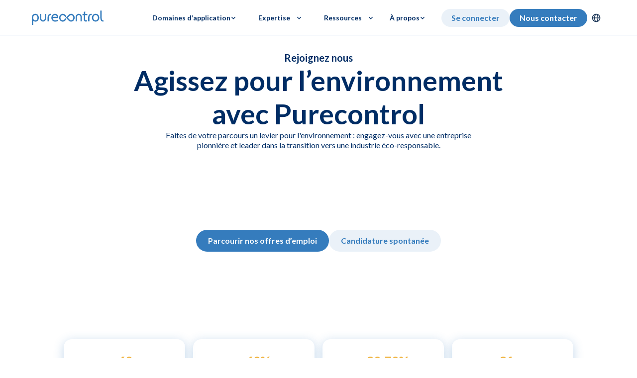

--- FILE ---
content_type: text/html
request_url: https://www.purecontrol.com/a-propos/carriere
body_size: 19348
content:
<!DOCTYPE html><!-- Last Published: Fri Nov 07 2025 10:35:17 GMT+0000 (Coordinated Universal Time) --><html data-wf-domain="www.purecontrol.com" data-wf-page="65e82435fb4acfc863f6f161" data-wf-site="65d4b11f16f97f66dee66e90" lang="fr-FR"><head><meta charset="utf-8"/><title>Rejoignez Purecontrol et Œuvrez pour un Avenir Durable</title><link rel="alternate" hrefLang="x-default" href="https://www.purecontrol.com/a-propos/carriere"/><link rel="alternate" hrefLang="fr-FR" href="https://www.purecontrol.com/a-propos/carriere"/><link rel="alternate" hrefLang="en" href="https://www.purecontrol.com/en/about/careers"/><link rel="alternate" hrefLang="es" href="https://www.purecontrol.com/es/a-propos/carrera"/><meta content="Rejoignez-nous ! Purecontrol recrute des talents engagés pour un avenir durable. Découvrez nos opportunités de carrière dès maintenant." name="description"/><meta content="Rejoignez Purecontrol et Œuvrez pour un Avenir Durable" property="og:title"/><meta content="Rejoignez-nous ! Purecontrol recrute des talents engagés pour un avenir durable. Découvrez nos opportunités de carrière dès maintenant." property="og:description"/><meta content="https://cdn.prod.website-files.com/65d4b11f16f97f66dee66e90/660d18ce8e7fe069dac8dbaa_Purecontrol-stadeRennais-seminaire2024.jpg" property="og:image"/><meta content="Rejoignez Purecontrol et Œuvrez pour un Avenir Durable" property="twitter:title"/><meta content="Rejoignez-nous ! Purecontrol recrute des talents engagés pour un avenir durable. Découvrez nos opportunités de carrière dès maintenant." property="twitter:description"/><meta content="https://cdn.prod.website-files.com/65d4b11f16f97f66dee66e90/660d18ce8e7fe069dac8dbaa_Purecontrol-stadeRennais-seminaire2024.jpg" property="twitter:image"/><meta property="og:type" content="website"/><meta content="summary_large_image" name="twitter:card"/><meta content="width=device-width, initial-scale=1" name="viewport"/><meta content="hNcdQFfonK0KVrh3UR_FXWzeGRC1GLYPV6oGUvrCMwI" name="google-site-verification"/><link href="https://cdn.prod.website-files.com/65d4b11f16f97f66dee66e90/css/purecontrol.webflow.shared.afa551700.css" rel="stylesheet" type="text/css"/><link href="https://fonts.googleapis.com" rel="preconnect"/><link href="https://fonts.gstatic.com" rel="preconnect" crossorigin="anonymous"/><script src="https://ajax.googleapis.com/ajax/libs/webfont/1.6.26/webfont.js" type="text/javascript"></script><script type="text/javascript">WebFont.load({  google: {    families: ["Lato:100,100italic,300,300italic,400,400italic,700,700italic,900,900italic","Space Grotesk:300,regular,500,600,700"]  }});</script><script type="text/javascript">!function(o,c){var n=c.documentElement,t=" w-mod-";n.className+=t+"js",("ontouchstart"in o||o.DocumentTouch&&c instanceof DocumentTouch)&&(n.className+=t+"touch")}(window,document);</script><link href="https://cdn.prod.website-files.com/65d4b11f16f97f66dee66e90/6614eb5f61a6f65bf732ece3_favicon.png" rel="shortcut icon" type="image/x-icon"/><link href="https://cdn.prod.website-files.com/65d4b11f16f97f66dee66e90/6614eb639c9b0e82acb00006_favicon-huge.png" rel="apple-touch-icon"/><link href="https://www.purecontrol.com/a-propos/carriere" rel="canonical"/><script async="" src="https://www.googletagmanager.com/gtag/js?id=G-74C8P5JR0R"></script><script type="text/javascript">window.dataLayer = window.dataLayer || [];function gtag(){dataLayer.push(arguments);}gtag('js', new Date());gtag('set', 'developer_id.dZGVlNj', true);gtag('config', 'G-74C8P5JR0R');</script><!-- Google Tag Manager -->
<script>(function(w,d,s,l,i){w[l]=w[l]||[];w[l].push({'gtm.start':
new Date().getTime(),event:'gtm.js'});var f=d.getElementsByTagName(s)[0],
j=d.createElement(s),dl=l!='dataLayer'?'&l='+l:'';j.async=true;j.src=
'https://www.googletagmanager.com/gtm.js?id='+i+dl;f.parentNode.insertBefore(j,f);
})(window,document,'script','dataLayer','GTM-PB4R5V46');</script>
<!-- End Google Tag Manager -->
<!-- Start of HubSpot Embed Code -->
<script type="text/javascript" id="hs-script-loader" async defer src="//js-eu1.hs-scripts.com/143807365.js"></script>
<!-- End of HubSpot Embed Code --></head><body><div class="w-embed w-iframe"><!-- Google Tag Manager (noscript) -->
<noscript><iframe src="https://www.googletagmanager.com/ns.html?id=GTM-PB4R5V46"
height="0" width="0" style="display:none;visibility:hidden"></iframe></noscript>
<!-- End Google Tag Manager (noscript) --></div><div class="page-wrapper"><div class="main-wrapper"><div class="global-styles w-embed"><style>

/* Make text look crisper and more legible in all browsers */
body {
  -webkit-font-smoothing: antialiased;
  -moz-osx-font-smoothing: grayscale;
  font-smoothing: antialiased;
  text-rendering: optimizeLegibility;
}

/* Focus state style for keyboard navigation for the focusable elements */
*[tabindex]:focus-visible,
  input[type="file"]:focus-visible {
   outline: 0.125rem solid #4d65ff;
   outline-offset: 0.125rem;
}

/* Set color style to inherit */
.inherit-color * {
    color: inherit;
}

/* Get rid of top margin on first element in any rich text element */
.w-richtext > :not(div):first-child, .w-richtext > div:first-child > :first-child {
  margin-top: 0 !important;
}

/* Get rid of bottom margin on last element in any rich text element */
.w-richtext>:last-child, .w-richtext ol li:last-child, .w-richtext ul li:last-child {
	margin-bottom: 0 !important;
}


/* Make sure containers never lose their center alignment */
.container-medium,.container-small, .container-large {
	margin-right: auto !important;
  margin-left: auto !important;
}

/* 
Make the following elements inherit typography styles from the parent and not have hardcoded values. 
Important: You will not be able to style for example "All Links" in Designer with this CSS applied.
Uncomment this CSS to use it in the project. Leave this message for future hand-off.
*/
/*
a,
.w-input,
.w-select,
.w-tab-link,
.w-nav-link,
.w-dropdown-btn,
.w-dropdown-toggle,
.w-dropdown-link {
  color: inherit;
  text-decoration: inherit;
  font-size: inherit;
}
*/

/* Apply "..." after 3 lines of text */
.text-style-3lines {
	display: -webkit-box;
	overflow: hidden;
	-webkit-line-clamp: 3;
	-webkit-box-orient: vertical;
}

/* Apply "..." after 2 lines of text */
.text-style-2lines {
	display: -webkit-box;
	overflow: hidden;
	-webkit-line-clamp: 2;
	-webkit-box-orient: vertical;
}

/* Adds inline flex display */
.display-inlineflex {
  display: inline-flex;
}

/* These classes are never overwritten */
.hide {
  display: none !important;
}

@media screen and (max-width: 991px) {
    .hide, .hide-tablet {
        display: none !important;
    }
}
  @media screen and (max-width: 767px) {
    .hide-mobile-landscape{
      display: none !important;
    }
}
  @media screen and (max-width: 479px) {
    .hide-mobile{
      display: none !important;
    }
}
 
.margin-0 {
  margin: 0rem !important;
}
  
.padding-0 {
  padding: 0rem !important;
}

.spacing-clean {
padding: 0rem !important;
margin: 0rem !important;
}

.margin-top {
  margin-right: 0rem !important;
  margin-bottom: 0rem !important;
  margin-left: 0rem !important;
}

.padding-top {
  padding-right: 0rem !important;
  padding-bottom: 0rem !important;
  padding-left: 0rem !important;
}
  
.margin-right {
  margin-top: 0rem !important;
  margin-bottom: 0rem !important;
  margin-left: 0rem !important;
}

.padding-right {
  padding-top: 0rem !important;
  padding-bottom: 0rem !important;
  padding-left: 0rem !important;
}

.margin-bottom {
  margin-top: 0rem !important;
  margin-right: 0rem !important;
  margin-left: 0rem !important;
}

.padding-bottom {
  padding-top: 0rem !important;
  padding-right: 0rem !important;
  padding-left: 0rem !important;
}

.margin-left {
  margin-top: 0rem !important;
  margin-right: 0rem !important;
  margin-bottom: 0rem !important;
}
  
.padding-left {
  padding-top: 0rem !important;
  padding-right: 0rem !important;
  padding-bottom: 0rem !important;
}
  
.margin-horizontal {
  margin-top: 0rem !important;
  margin-bottom: 0rem !important;
}

.padding-horizontal {
  padding-top: 0rem !important;
  padding-bottom: 0rem !important;
}

.margin-vertical {
  margin-right: 0rem !important;
  margin-left: 0rem !important;
}
  
.padding-vertical {
  padding-right: 0rem !important;
  padding-left: 0rem !important;
}
textarea {
    resize: none;
}

form.newsletter_form:last-child {
    color: white;
}
</style></div><div data-animation="default" class="navbar11_component w-nav" data-easing2="ease" fs-scrolldisable-element="smart-nav" data-easing="ease" data-collapse="medium" data-w-id="c0af7b95-1d49-dd73-d61f-8cf2f30145f0" role="banner" data-duration="400"><div class="navbar11_container"><a href="/?r=0" class="navbar11_logo-link w-nav-brand"><img width="115" loading="lazy" alt="Logo Purecontrol" src="https://cdn.prod.website-files.com/65d4b11f16f97f66dee66e90/65dcbbc7688a46d43cede155_logo-pc-complete-color.svg" class="navbar11_logo"/></a><nav role="navigation" class="navbar11_menu is-page-height-tablet w-nav-menu"><div class="navbar11_menu-links"><div data-delay="200" data-hover="true" blocks-name="navbar12_menu-dropdown" data-w-id="c0af7b95-1d49-dd73-d61f-8cf2f30145f6" class="navbar12_menu-dropdown w-dropdown"><div class="navbar11_dropdown-toggle w-dropdown-toggle"><div>Domaines d’application</div><div class="dropdown-chevron w-embed"><svg width=" 100%" height=" 100%" viewBox="0 0 16 16" fill="none" xmlns="http://www.w3.org/2000/svg">
<path fill-rule="evenodd" clip-rule="evenodd" d="M2.55806 6.29544C2.46043 6.19781 2.46043 6.03952 2.55806 5.94189L3.44195 5.058C3.53958 4.96037 3.69787 4.96037 3.7955 5.058L8.00001 9.26251L12.2045 5.058C12.3021 4.96037 12.4604 4.96037 12.5581 5.058L13.4419 5.94189C13.5396 6.03952 13.5396 6.19781 13.4419 6.29544L8.17678 11.5606C8.07915 11.6582 7.92086 11.6582 7.82323 11.5606L2.55806 6.29544Z" fill="currentColor"/>
</svg></div></div><nav class="navbar12_dropdown-list w-dropdown-list"><div class="navbar12_dropdown-content"><div blocks-name="navbar12_dropdown-column" blocks-slot-children="ST265" class="navbar12_dropdown-column"><div class="navbar11_dropdown-link-list"><div class="navbar11_drodown-parent"><a href="/applications/assainissement" class="navbar11_dropdown-link w-inline-block"><div class="navbar11_icon-wrapper"><div class="icon-embed-xsmall is-navigation w-embed"><svg width="24" height="24" viewBox="0 0 24 24" fill="none" xmlns="http://www.w3.org/2000/svg">
<g clip-path="url(#clip0_732_449)">
<path d="M12.8 0.300003H14C19 1.3 23 5.4 23.8 10.5C23.8 10.8 23.8 11.5 23.8 12.9C23.1 23.3 10.1 27.6 3.19998 19.8C-3.30002 12.5 1.59998 0.800003 11.3 0.300003H12.8ZM22.2 14.7H13.5C13.5 14.7 12.7 15.1 12.3 15.1C8.09998 15.4 7.99998 8.9 12.3 9.1C13 9.1 13.6 9.2 14.1 9.5H22.1C22.1 9.5 22.1 9.3 22.1 9.2C20.1 2 11.1 -0.599997 5.39998 4C-2.50002 10.6 2.89998 23.4 13.1 22.4C17.4 22 21.1 18.8 22.1 14.7H22.2ZM13.7 12.1C13.7 11.2 12.9 10.5 12.1 10.5C11.3 10.5 10.5 11.3 10.5 12.1C10.5 12.9 11.3 13.7 12.1 13.7C12.9 13.7 13.7 12.9 13.7 12.1ZM16.5 10.9H14.8C15.1 11.7 15.1 12.5 14.8 13.4H16.5V10.9ZM19.6 10.9H17.9V13.4H19.6V10.9ZM22.4 10.9H21V13.4H22.3C22.4 12.4 22.4 11.7 22.3 10.9H22.4Z" fill="currentColor"/>
</g>
<defs>
<clipPath id="clip0_732_449">
<rect width="24" height="24" fill="white"/>
</clipPath>
</defs>
</svg></div></div><div class="navbar11_text-wrapper"><div>Traitement eaux usées</div></div></a><div class="navbar11_child-link-list"><a href="/applications/assainissement/optimisation-aeration" class="navbar11_child-link w-inline-block"><div class="navbar11_icon-wrapper is-0"><div class="icon-embed-xsmall w-embed"><svg width="currentWidth" height="currentHeight" viewBox="0 0 24 24" fill="none" xmlns="http://www.w3.org/2000/svg">
<path fill-rule="evenodd" clip-rule="evenodd" d="M20.73 7.12L20.59 6.87C20.4094 6.56769 20.1547 6.31643 19.85 6.14L13.14 2.27C12.8362 2.09375 12.4913 2.00062 12.14 2H11.85C11.4987 2.00062 11.1538 2.09375 10.85 2.27L4.14 6.15C3.83697 6.32526 3.58526 6.57697 3.41 6.88L3.27 7.13C3.09375 7.43384 3.00062 7.77874 3 8.13V15.88C3.00062 16.2313 3.09375 16.5762 3.27 16.88L3.41 17.13C3.58979 17.4295 3.84049 17.6802 4.14 17.86L10.86 21.73C11.1623 21.9099 11.5082 22.0033 11.86 22H12.14C12.4913 21.9994 12.8362 21.9063 13.14 21.73L19.85 17.85C20.156 17.6787 20.4087 17.426 20.58 17.12L20.73 16.87C20.9041 16.5653 20.9971 16.221 21 15.87V8.12C20.9994 7.76874 20.9063 7.42384 20.73 7.12ZM11.85 4H12.14L18 7.38L12 10.84L6 7.38L11.85 4ZM13 19.5L18.85 16.12L19 15.87V9.11L13 12.58V19.5Z" fill="currentColor"></path>
</svg></div></div><div class="navbar11_child-link-text">Optimisation de l’aération</div></a><a href="/applications/assainissement/optimisation-de-la-dephosphatation" class="navbar11_child-link w-inline-block"><div class="navbar11_icon-wrapper is-0"><div class="icon-embed-xsmall w-embed"><svg width="currentWidth" height="currentHeight" viewBox="0 0 24 24" fill="none" xmlns="http://www.w3.org/2000/svg">
<path fill-rule="evenodd" clip-rule="evenodd" d="M20.73 7.12L20.59 6.87C20.4094 6.56769 20.1547 6.31643 19.85 6.14L13.14 2.27C12.8362 2.09375 12.4913 2.00062 12.14 2H11.85C11.4987 2.00062 11.1538 2.09375 10.85 2.27L4.14 6.15C3.83697 6.32526 3.58526 6.57697 3.41 6.88L3.27 7.13C3.09375 7.43384 3.00062 7.77874 3 8.13V15.88C3.00062 16.2313 3.09375 16.5762 3.27 16.88L3.41 17.13C3.58979 17.4295 3.84049 17.6802 4.14 17.86L10.86 21.73C11.1623 21.9099 11.5082 22.0033 11.86 22H12.14C12.4913 21.9994 12.8362 21.9063 13.14 21.73L19.85 17.85C20.156 17.6787 20.4087 17.426 20.58 17.12L20.73 16.87C20.9041 16.5653 20.9971 16.221 21 15.87V8.12C20.9994 7.76874 20.9063 7.42384 20.73 7.12ZM11.85 4H12.14L18 7.38L12 10.84L6 7.38L11.85 4ZM13 19.5L18.85 16.12L19 15.87V9.11L13 12.58V19.5Z" fill="currentColor"></path>
</svg></div></div><div class="navbar11_child-link-text">Réduction des réactifs de déphosphatation</div></a></div></div><div class="navbar11_drodown-parent"><a href="/applications/eau-potable" class="navbar11_dropdown-link w-inline-block"><div class="navbar11_icon-wrapper"><div class="icon-embed-xsmall is-navigation w-embed"><svg width="24" height="24" viewBox="0 0 24 24" fill="none" xmlns="http://www.w3.org/2000/svg">
<path d="M12 19.2C10 19.2 8.40005 17.6 8.40005 15.6M19.2 15.6C19.2 19.6 16 22.8 12 22.8C8.00005 22.8 4.80005 19.6 4.80005 15.6C4.80005 11.6 10.6 5.5 12 1.1C13.4 5.4 19.2 11.2 19.2 15.6Z" stroke="currentColor" stroke-width="1.7" stroke-linecap="round" stroke-linejoin="round"/>
</svg></div></div><div class="navbar11_text-wrapper"><div>Réseau eau potable</div></div></a><div class="navbar11_child-link-list"><a href="/applications/eau-potable/optimisation-du-pompage-et-du-stockage-deau-potable" class="navbar11_child-link w-inline-block"><div class="navbar11_icon-wrapper is-0"><div class="icon-embed-xsmall w-embed"><svg width="currentWidth" height="currentHeight" viewBox="0 0 24 24" fill="none" xmlns="http://www.w3.org/2000/svg">
<path fill-rule="evenodd" clip-rule="evenodd" d="M20.73 7.12L20.59 6.87C20.4094 6.56769 20.1547 6.31643 19.85 6.14L13.14 2.27C12.8362 2.09375 12.4913 2.00062 12.14 2H11.85C11.4987 2.00062 11.1538 2.09375 10.85 2.27L4.14 6.15C3.83697 6.32526 3.58526 6.57697 3.41 6.88L3.27 7.13C3.09375 7.43384 3.00062 7.77874 3 8.13V15.88C3.00062 16.2313 3.09375 16.5762 3.27 16.88L3.41 17.13C3.58979 17.4295 3.84049 17.6802 4.14 17.86L10.86 21.73C11.1623 21.9099 11.5082 22.0033 11.86 22H12.14C12.4913 21.9994 12.8362 21.9063 13.14 21.73L19.85 17.85C20.156 17.6787 20.4087 17.426 20.58 17.12L20.73 16.87C20.9041 16.5653 20.9971 16.221 21 15.87V8.12C20.9994 7.76874 20.9063 7.42384 20.73 7.12ZM11.85 4H12.14L18 7.38L12 10.84L6 7.38L11.85 4ZM13 19.5L18.85 16.12L19 15.87V9.11L13 12.58V19.5Z" fill="currentColor"></path>
</svg></div></div><div class="navbar11_child-link-text">Optimisation du pompage et du stockage</div></a><a href="/applications/eau-potable/detection-de-fuites-reseaux-deau-potable" class="navbar11_child-link w-inline-block"><div class="navbar11_icon-wrapper is-0"><div class="icon-embed-xsmall w-embed"><svg width="currentWidth" height="currentHeight" viewBox="0 0 24 24" fill="none" xmlns="http://www.w3.org/2000/svg">
<path fill-rule="evenodd" clip-rule="evenodd" d="M20.73 7.12L20.59 6.87C20.4094 6.56769 20.1547 6.31643 19.85 6.14L13.14 2.27C12.8362 2.09375 12.4913 2.00062 12.14 2H11.85C11.4987 2.00062 11.1538 2.09375 10.85 2.27L4.14 6.15C3.83697 6.32526 3.58526 6.57697 3.41 6.88L3.27 7.13C3.09375 7.43384 3.00062 7.77874 3 8.13V15.88C3.00062 16.2313 3.09375 16.5762 3.27 16.88L3.41 17.13C3.58979 17.4295 3.84049 17.6802 4.14 17.86L10.86 21.73C11.1623 21.9099 11.5082 22.0033 11.86 22H12.14C12.4913 21.9994 12.8362 21.9063 13.14 21.73L19.85 17.85C20.156 17.6787 20.4087 17.426 20.58 17.12L20.73 16.87C20.9041 16.5653 20.9971 16.221 21 15.87V8.12C20.9994 7.76874 20.9063 7.42384 20.73 7.12ZM11.85 4H12.14L18 7.38L12 10.84L6 7.38L11.85 4ZM13 19.5L18.85 16.12L19 15.87V9.11L13 12.58V19.5Z" fill="currentColor"></path>
</svg></div></div><div class="navbar11_child-link-text">Détection de fuites sur les réseaux</div></a></div></div><div class="navbar11_drodown-parent is-no-border"><a href="/applications/reseau-assainissement" class="navbar11_dropdown-link w-inline-block"><div class="navbar11_icon-wrapper"><div class="icon-embed-xsmall is-navigation w-embed"><svg width="24" height="24" viewBox="0 0 24 24" fill="none" xmlns="http://www.w3.org/2000/svg">
<path d="M17.3 12.5C14.3 12.5 14 14.1 14 15V18.9H15C15.5 18.9 16 19.3 16 19.9V21.9C16 22.4 15.6 22.9 15 22.9H3.59998C3.09998 22.9 2.59998 22.5 2.59998 21.9V19.9C2.59998 19.4 2.99998 18.9 3.59998 18.9H4.59998V11.3C4.59998 7.9 7.29998 3.2 12.7 3.2C18.1 3.2 17.4 3.2 17.4 3.2M20.7 1.1H18.1C17.7 1.1 17.4 1.4 17.4 1.8V13.7C17.4 14.1 17.7 14.4 18.1 14.4H20.7C21.1 14.4 21.4 14.1 21.4 13.7V1.8C21.4 1.4 21.1 1.1 20.7 1.1Z" stroke="currentColor" stroke-width="1.7" stroke-miterlimit="10"/>
</svg></div></div><div class="navbar11_text-wrapper"><div>Postes de relevage</div></div></a></div></div></div><div blocks-name="navbar12_dropdown-column-2" blocks-slot-children="ST265" class="navbar12_dropdown-column"><div blocks-name="navbar12_dropdown-link-list-2" blocks-slot-children="ST366" class="navbar12_dropdown-link-list"><a href="/applications/combustion-chauffage-urbain" class="navbar11_dropdown-link w-inline-block"><div class="navbar11_icon-wrapper"><div class="icon-embed-xsmall is-navigation w-embed"><svg width="24" height="24" viewBox="0 0 24 24" fill="none" xmlns="http://www.w3.org/2000/svg">
<path d="M1.19995 11.4L12 2.3L22.7999 11.4M3.79995 13V21.7H20.2999V13M9.09995 17.1C7.79995 14.1 10.4 14.1 9.09995 11.2M12 17.1C10.7 14.1 13.3 14.1 12 11.2M15 17.1C13.7 14.1 16.3 14.1 15 11.2" stroke="currentColor" stroke-width="1.7" stroke-linecap="round" stroke-linejoin="round"/>
</svg></div></div><div class="navbar11_text-wrapper"><div>Centrales thermiques</div></div></a><a href="/applications/agroalimentaire" class="navbar11_dropdown-link w-inline-block"><div class="navbar11_icon-wrapper"><div class="icon-embed-xsmall is-navigation w-embed"><svg width="24" height="24" viewBox="0 0 24 24" fill="none" xmlns="http://www.w3.org/2000/svg">
<g clip-path="url(#clip0_732_412)">
<path d="M1.3999 22.6L15.0999 8.9M15.0999 8.9C15.4999 6.5 15.9999 4.9 17.2999 3.6C18.5999 2.3 20.1999 1.8 22.5999 1.4C22.1999 3.8 21.6999 5.4 20.3999 6.7C19.0999 8 17.4999 8.5 15.0999 8.9ZM12.1999 11.9C13.8999 10.1 15.0999 9 16.8999 8.6C18.6999 8.2 20.2999 8.6 22.5999 9.6C20.9999 11.4 19.6999 12.5 17.8999 12.9C16.4999 13.2 16.0999 13.1 15.1999 13M10.6999 17.4C11.5999 17.5 11.9999 17.6 13.3999 17.3C15.1999 16.9 16.3999 15.8 18.0999 14C15.7999 13 14.1999 12.6 12.3999 13C10.5999 13.4 9.3999 14.5 7.6999 16.3C9.4999 14.7 10.5999 13.4 10.9999 11.6C11.3999 9.8 10.9999 8.2 9.9999 5.9C8.1999 7.6 7.0999 8.8 6.6999 10.6C6.3999 12 6.4999 12.4 6.5999 13.3M12.1999 11.8C13.9999 10.1 15.0999 8.9 15.4999 7.1C15.8999 5.3 15.4999 3.7 14.4999 1.4C12.6999 3 11.5999 4.3 11.1999 6.1C10.8999 7.5 10.9999 7.9 11.0999 8.8M3.5999 20.4C3.5999 20.4 3.0999 20.9 2.9999 21M3.5999 20.4C5.0999 18.8 6.2999 17.8 7.9999 17.4C9.8999 17 11.3999 17.5 13.6999 18.4C12.0999 20.2 10.7999 21.3 8.9999 21.7C6.7999 22.1 5.2999 21.9 2.9999 21M3.5999 20.4C5.1999 18.9 6.1999 17.7 6.5999 16C6.9999 14.2 6.5999 12.6 5.5999 10.3C3.7999 12 2.6999 13.2 2.2999 15C1.7999 17.2 1.9999 18.8 2.9999 21M3.5999 20.4C3.4999 20.5 2.9999 21 2.9999 21" stroke="currentColor" stroke-width="1.7" stroke-miterlimit="10"/>
</g>
<defs>
<clipPath id="clip0_732_412">
<rect width="24" height="24" fill="white"/>
</clipPath>
</defs>
</svg></div></div><div class="navbar11_text-wrapper"><div>Agroalimentaire</div></div></a><a href="/applications/biogaz" class="navbar11_dropdown-link w-inline-block"><div class="navbar11_icon-wrapper"><div class="icon-embed-xsmall is-navigation w-embed"><svg width="24" height="24" viewBox="0 0 24 24" fill="none" xmlns="http://www.w3.org/2000/svg">
<path d="M7.49995 12C6.99995 13.2 5.79995 14 4.49995 14C3.19995 14 1.19995 12.5 1.19995 10.7V8.7C1.19995 6.9 2.69995 5.4 4.49995 5.4C6.29995 5.4 6.99995 6.2 7.49995 7.4M22.1 18.5V12L18.9 16.5H22.7999M10.4 5.5V14M16.9 5.5V14M16.9 10H10.4" stroke="currentColor" stroke-width="1.7" stroke-linecap="round" stroke-linejoin="round"/>
</svg></div></div><div class="navbar11_text-wrapper"><div>Méthanisation</div></div></a><a href="/applications/metallurgie" class="navbar11_dropdown-link w-inline-block"><div class="navbar11_icon-wrapper"><div class="icon-embed-xsmall is-navigation w-embed"><svg width="24" height="24" viewBox="0 0 24 24" fill="none" xmlns="http://www.w3.org/2000/svg">
<g clip-path="url(#clip0_732_425)">
<path d="M1.19995 7.7V11.4H6.89995V19.3H1.19995M1.19995 7.7H16.3V11.4M1.19995 7.7L7.69995 1H22.7999V4.7L16.3 11.4M1.19995 19.3V23H16.3M1.19995 19.3L3.09995 17.4M16.3 11.4H10.6V19.3H16.3V23M16.3 23L22.7999 16.3V12.6" stroke="currentColor" stroke-width="1.7" stroke-linecap="round" stroke-linejoin="round"/>
</g>
<defs>
<clipPath id="clip0_732_425">
<rect width="24" height="24" fill="white"/>
</clipPath>
</defs>
</svg></div></div><div class="navbar11_text-wrapper"><div>Galvanisation</div></div></a></div><a blocks-name="navbar12_dropdown-link-list-2" blocks-slot-children="ST366" href="/applications" class="navbar12_dropdown-link-more w-inline-block"><div>Tout voir</div></a></div></div></nav></div><div data-delay="200" data-hover="true" data-w-id="c0af7b95-1d49-dd73-d61f-8cf2f301465b" class="navbar11_menu-dropdown w-dropdown"><div class="navbar11_dropdown-toggle w-dropdown-toggle"><a href="/expertise" class="navbar11_menu-link">Expertise</a><div class="dropdown-chevron w-embed"><svg width=" 100%" height=" 100%" viewBox="0 0 16 16" fill="none" xmlns="http://www.w3.org/2000/svg">
<path fill-rule="evenodd" clip-rule="evenodd" d="M2.55806 6.29544C2.46043 6.19781 2.46043 6.03952 2.55806 5.94189L3.44195 5.058C3.53958 4.96037 3.69787 4.96037 3.7955 5.058L8.00001 9.26251L12.2045 5.058C12.3021 4.96037 12.4604 4.96037 12.5581 5.058L13.4419 5.94189C13.5396 6.03952 13.5396 6.19781 13.4419 6.29544L8.17678 11.5606C8.07915 11.6582 7.92086 11.6582 7.82323 11.5606L2.55806 6.29544Z" fill="currentColor"/>
</svg></div></div><nav class="navbar11_dropdown-list w-dropdown-list"><div class="navbar11_dropdown-link-list"><a href="/expertise/flexibilite-energetique" class="navbar11_dropdown-link w-inline-block"><div class="navbar11_icon-wrapper"><div class="icon-embed-xsmall is-navigation w-embed"><svg width="30" height="30" viewBox="0 0 24 24" xmlns="http://www.w3.org/2000/svg"> 
	<path d="M17.4,8.8h-4.3c0,0-.2,0-.2,0,0,0,0-.1,0-.2l.3-8c0-.2-.1-.3-.3-.4-.2,0-.3,0-.4.2l-6.6,11.6c-.1.2,0,.4.1.6,0,0,.1,0,.2,0h3.5c.2,0,.3.1.3.2h0v10.6c0,.2.1.3.3.4h.1c.2,0,.3,0,.4-.2l7.1-14.2c0,0,0-.1,0-.2,0-.2-.2-.4-.4-.4h0ZM16.6,10l-5.3,10.6c0,.1-.1.2-.2.2h0c-.1,0-.2-.1-.2-.3v-8.4c0-.2-.2-.4-.4-.4h-3c-.1,0-.2,0-.2-.1,0,0,0-.2,0-.3L11.8,3.2c0,0,.1-.1.2-.1h0c.1,0,.2.1.2.3l-.2,5.9h0c0,.3.2.4.4.4h3.9c.1,0,.2,0,.2.1s0,.2,0,.3h0Z" 
  style="fill:#377dbd; stroke:#377dbd; stroke-width:0.5;"/> 
  </svg></div></div><div class="navbar11_text-wrapper"><div class="text-weight-semibold">Flexibilité énergétique</div></div></a></div></nav></div><div data-delay="200" data-hover="true" data-w-id="b0a71936-03ed-8dab-5c4f-26475c716dc1" class="navbar11_menu-dropdown w-dropdown"><div class="navbar11_dropdown-toggle w-dropdown-toggle"><a href="/ressources" class="navbar11_menu-link">Ressources</a><div class="dropdown-chevron w-embed"><svg width=" 100%" height=" 100%" viewBox="0 0 16 16" fill="none" xmlns="http://www.w3.org/2000/svg">
<path fill-rule="evenodd" clip-rule="evenodd" d="M2.55806 6.29544C2.46043 6.19781 2.46043 6.03952 2.55806 5.94189L3.44195 5.058C3.53958 4.96037 3.69787 4.96037 3.7955 5.058L8.00001 9.26251L12.2045 5.058C12.3021 4.96037 12.4604 4.96037 12.5581 5.058L13.4419 5.94189C13.5396 6.03952 13.5396 6.19781 13.4419 6.29544L8.17678 11.5606C8.07915 11.6582 7.92086 11.6582 7.82323 11.5606L2.55806 6.29544Z" fill="currentColor"/>
</svg></div></div><nav class="navbar11_dropdown-list w-dropdown-list"><div class="navbar11_dropdown-link-list"><a href="/blog" class="navbar11_dropdown-link w-inline-block"><div class="navbar11_icon-wrapper"><div class="icon-embed-xsmall is-navigation w-embed"><svg width="24" height="24" viewBox="0 0 24 24" fill="none" xmlns="http://www.w3.org/2000/svg">
<g clip-path="url(#clip0_732_414)">
<path d="M19.3 9.39997L14.6 4.69998M21.5 15.5V19.8C21.5 21.4 20.2 22.8 18.6 22.8H4.20005C2.60005 22.8 1.30005 21.5 1.30005 19.8V5.39998C1.30005 3.79998 2.60005 2.39998 4.20005 2.39998H8.20005M12.5 16.3L22.4 6.39998C22.9 5.89998 22.9 5.09998 22.4 4.49998L19.6 1.59998C19.1 1.09998 18.3 1.09998 17.8 1.59998L7.80005 11.6L7.10005 17L12.5 16.3Z" stroke="currentColor" stroke-width="1.7" stroke-linecap="round" stroke-linejoin="round"/>
</g>
<defs>
<clipPath id="clip0_732_414">
<rect width="24" height="24" fill="white"/>
</clipPath>
</defs>
</svg></div></div><div class="navbar11_text-wrapper"><div class="text-weight-semibold">Blog</div></div></a><a href="/ressources/temoignages-clients" class="navbar11_dropdown-link w-inline-block"><div class="navbar11_icon-wrapper"><div class="icon-embed-xsmall is-navigation w-embed"><svg width="24" height="24" viewBox="0 0 24 24" fill="none" xmlns="http://www.w3.org/2000/svg">
<path d="M2.39995 21.5999L1.99995 22.3999C1.99995 22.3999 1.99995 22.3999 2.09995 22.3999L2.39995 21.5999ZM22.1 10.4999C22.1 12.9999 21 14.9999 19.2 16.3999C17.4 17.7999 14.8 18.5999 12 18.5999V20.2999C15.2 20.2999 18.0999 19.3999 20.2999 17.6999C22.4999 15.9999 23.7999 13.4999 23.7999 10.3999H22.1V10.4999ZM1.89995 10.4999C1.89995 8.3999 2.99995 6.5999 4.79995 5.2999C6.59995 3.8999 9.19995 3.0999 12.1 3.0999V1.3999C8.89995 1.3999 5.99995 2.2999 3.79995 3.8999C1.59995 5.4999 0.199951 7.7999 0.199951 10.4999H1.89995ZM12 3.0999C14.9 3.0999 17.4999 3.7999 19.2999 4.9999C21.0999 6.1999 22.1 8.0999 22.1 10.4999H23.7999C23.7999 7.3999 22.4 5.0999 20.2 3.5999C18 2.0999 15.1 1.3999 11.9 1.3999V3.0999H12ZM4.39995 15.7999C2.79995 14.3999 1.89995 12.4999 1.89995 10.4999H0.199951C0.199951 12.9999 1.39995 15.3999 3.29995 17.0999L4.39995 15.7999ZM12 18.6999C10.9 18.6999 9.79995 18.3999 8.59995 17.9999L8.09995 19.6999C9.19995 19.9999 10.6 20.3999 12 20.3999V18.6999ZM8.59995 17.9999C8.19995 17.8999 7.79995 17.9999 7.59995 18.1999C7.39995 18.2999 7.09995 18.4999 6.89995 18.6999C6.69995 18.8999 6.49995 19.0999 6.29995 19.2999C6.09995 19.4999 5.79995 19.6999 5.59995 19.8999C4.59995 20.6999 3.69995 21.1999 2.69995 20.8999L2.09995 22.4999C3.99995 23.0999 5.59995 22.0999 6.59995 21.1999C6.89995 20.9999 7.09995 20.6999 7.39995 20.4999C7.59995 20.2999 7.79995 20.0999 7.99995 19.9999C8.19995 19.7999 8.29995 19.7999 8.39995 19.6999C8.39995 19.6999 8.39995 19.6999 8.19995 19.6999L8.69995 17.9999H8.59995ZM2.79995 20.8999C3.19995 21.0999 3.09995 21.3999 3.09995 21.3999C3.09995 21.3999 3.09995 21.2999 3.09995 21.0999C3.19995 20.6999 3.49995 20.1999 3.69995 19.5999C3.99995 18.9999 4.19995 18.3999 4.39995 17.8999C4.39995 17.5999 4.59995 17.3999 4.59995 17.0999C4.59995 16.8999 4.59995 16.3999 4.19995 15.9999L3.09995 17.2999C2.79995 17.0999 2.89995 16.7999 2.89995 16.8999C2.89995 16.8999 2.89995 17.0999 2.79995 17.2999C2.69995 17.6999 2.39995 18.2999 2.09995 18.8999C1.79995 19.4999 1.59995 20.0999 1.39995 20.5999C1.39995 20.8999 1.19995 21.0999 1.19995 21.3999C1.19995 21.5999 1.19995 22.1999 1.79995 22.4999L2.59995 20.9999L2.79995 20.8999Z" fill="currentColor"/>
</svg></div></div><div class="navbar11_text-wrapper"><div class="text-weight-semibold">Témoignages</div></div></a><a href="/ressources/etudes-de-cas" class="navbar11_dropdown-link w-inline-block"><div class="navbar11_icon-wrapper"><div class="icon-embed-xsmall is-navigation w-embed"><svg width="24" height="24" viewBox="0 0 24 24" fill="none" xmlns="http://www.w3.org/2000/svg">
<g clip-path="url(#clip0_732_420)">
<path d="M23.5999 3.5V18.7C23.4999 18.9 23.3999 19 23.1999 19.1C21.4999 19.1 19.7999 19 18.1999 19.4C14.4999 20.6 10.7999 22.3 7.0999 23.4C6.5999 23.5 6.3999 23.5 6.0999 23L3.4999 15.7C3.3999 15.2 3.9999 15 4.1999 15.5L6.7999 22.8L13.8999 20.2L7.9999 21.2C7.6999 21.2 7.3999 21.2 7.2999 20.9L4.7999 6.2L1.2999 7.4C1.2999 7.5 1.2999 7.6 1.2999 7.8C1.9999 10 2.9999 12.1 3.5999 14.4C3.5999 14.8 2.9999 14.8 2.8999 14.4L0.399902 7.5C0.399902 7.1 0.399902 6.8 0.699902 6.7L4.3999 5.4C4.5999 5.2 3.8999 4 4.5999 3.6L8.5999 2.9C8.7999 2.3 8.1999 0.6 9.1999 0.5H20.3999C20.4999 0.5 20.5999 0.6 20.6999 0.7C21.2999 1.2 22.0999 2 22.6999 2.6C23.2999 3.2 23.2999 3.2 23.5999 3.6V3.5ZM19.6999 1.2H9.3999V12.1C9.3999 12.2 9.1999 12.4 8.9999 12.4C8.7999 12.4 8.6999 12.3 8.6999 12.1V3.6L5.0999 4.2L7.8999 20.4L15.3999 19.1H9.0999C8.9999 19.1 8.6999 18.7 8.6999 18.6V11.6C8.8999 11.3 9.3999 11.4 9.3999 11.7V18.3H22.8999V4.1H20.4999C20.0999 4.1 19.6999 3.7 19.6999 3.3V1.2ZM22.3999 3.4L20.3999 1.5V3.3C20.3999 3.3 20.3999 3.4 20.4999 3.4H22.3999Z" fill="#377DBD" stroke="currentColor" stroke-width="0.2" stroke-miterlimit="10"/>
<path d="M11.3001 15.1H21.1001C21.6001 15.1 21.6001 15.7 21.1001 15.8H11.4001C11.0001 15.8 10.9001 15.2 11.4001 15.1H11.3001Z" fill="currentColor"/>
<path d="M11.1999 12.7H21.1999C21.5999 13 21.3999 13.4 20.9999 13.4H11.3999C10.8999 13.4 10.7999 12.8 11.2999 12.7H11.1999Z" fill="currentColor"/>
<path d="M11.2 10.3H21.1C21.5 10.3 21.5 11 21.1 11H11.3C11 11 10.9 10.5 11.3 10.3H11.2Z" fill="currentColor"/>
</g>
<defs>
<clipPath id="clip0_732_420">
<rect width="24" height="24" fill="white"/>
</clipPath>
</defs>
</svg></div></div><div class="navbar11_text-wrapper"><div class="text-weight-semibold">Étude de cas</div></div></a><a href="/ressources/webinars" class="navbar11_dropdown-link w-inline-block"><div class="navbar11_icon-wrapper"><div class="icon-embed-xsmall is-navigation w-embed"><svg width="24" height="24" viewBox="0 0 24 24" fill="none" xmlns="http://www.w3.org/2000/svg">
<path d="M21.3 15.6001L22.1 15.3001L21.9 14.7001H21.3V15.5001V15.6001ZM21.3 14.8001H2.70003V16.5001H21.2V14.8001H21.3ZM3.60003 15.6001V3.9001H1.90003V15.6001H3.60003ZM3.60003 3.9001C3.60003 3.9001 3.60003 3.8001 3.70003 3.8001V2.1001C2.70003 2.1001 1.90003 2.9001 1.90003 3.9001H3.60003ZM3.70003 3.8001H20.3V2.1001H3.70003V3.8001ZM20.3 3.8001C20.3 3.8001 20.4 3.8001 20.4 3.9001H22.1C22.1 2.9001 21.3 2.1001 20.3 2.1001V3.8001ZM20.4 3.9001V15.6001H22.1V3.9001H20.4ZM1.90003 15.3001L0.400028 19.4001L2.00003 20.0001L3.50003 15.9001L1.90003 15.3001ZM0.400028 19.5001C2.76491e-05 20.7001 0.900028 21.9001 2.10003 21.9001V20.2001C2.10003 20.2001 2.10003 20.2001 2.00003 20.2001C2.00003 20.2001 2.00003 20.2001 2.00003 20.1001L0.400028 19.6001V19.5001ZM2.10003 21.9001H21.8V20.2001H2.10003V21.9001ZM21.9 21.9001C23.2 21.9001 24 20.7001 23.6 19.5001L22 20.0001C22 20.0001 22 20.2001 21.9 20.2001V21.9001ZM23.6 19.5001L22.1 15.4001L20.5 16.0001L22 20.1001L23.6 19.5001ZM14.1 9.2001L10.7 11.2001L11.5 12.7001L14.9 10.7001L14.1 9.2001ZM11.3 11.5001V7.6001H9.60003V11.5001H11.3ZM10.7 7.9001L14.1 9.9001L14.9 8.4001L11.5 6.4001L10.7 7.9001ZM11.3 7.6001C11.3 7.9001 11 8.1001 10.7 7.9001L11.5 6.4001C10.6 5.9001 9.60003 6.5001 9.60003 7.5001H11.3V7.6001ZM10.7 11.1001C11 10.9001 11.3 11.1001 11.3 11.4001H9.60003C9.60003 12.4001 10.7 13.0001 11.5 12.5001L10.7 11.0001V11.1001ZM14.9 10.6001C15.8 10.1001 15.8 8.8001 14.9 8.3001L14.1 9.8001C13.8 9.6001 13.8 9.3001 14.1 9.1001L14.9 10.6001Z" fill="currentColor"/>
</svg></div></div><div class="navbar11_text-wrapper"><div class="text-weight-semibold">Webinars</div></div></a></div></nav></div><div data-delay="200" data-hover="true" data-w-id="c0af7b95-1d49-dd73-d61f-8cf2f301467a" class="navbar11_menu-dropdown w-dropdown"><div class="navbar11_dropdown-toggle w-dropdown-toggle"><div>À propos</div><div class="dropdown-chevron w-embed"><svg width=" 100%" height=" 100%" viewBox="0 0 16 16" fill="none" xmlns="http://www.w3.org/2000/svg">
<path fill-rule="evenodd" clip-rule="evenodd" d="M2.55806 6.29544C2.46043 6.19781 2.46043 6.03952 2.55806 5.94189L3.44195 5.058C3.53958 4.96037 3.69787 4.96037 3.7955 5.058L8.00001 9.26251L12.2045 5.058C12.3021 4.96037 12.4604 4.96037 12.5581 5.058L13.4419 5.94189C13.5396 6.03952 13.5396 6.19781 13.4419 6.29544L8.17678 11.5606C8.07915 11.6582 7.92086 11.6582 7.82323 11.5606L2.55806 6.29544Z" fill="currentColor"/>
</svg></div></div><nav class="navbar11_dropdown-list w-dropdown-list"><div class="navbar11_dropdown-link-list"><a href="/a-propos" class="navbar11_dropdown-link w-inline-block"><div class="navbar11_icon-wrapper"><div class="icon-embed-xsmall is-navigation w-embed"><svg width="24" height="24" viewBox="0 0 24 24" fill="none" xmlns="http://www.w3.org/2000/svg">
<path d="M10.1 13.9999C9.69998 14.3999 9.29998 14.7999 8.89998 15.1999C7.49998 16.5999 5.99998 16.8999 4.49998 16.5999C2.49998 15.9999 1.09998 14.1999 1.09998 12.0999V11.8999C1.09998 9.69994 2.59998 7.89994 4.49998 7.39994C5.99998 6.99994 7.49998 7.39994 8.89998 8.79994C9.29998 9.19994 9.69998 9.59994 10.1 9.99994M12 11.9999C12 11.9999 13.7 13.7999 15.1 15.1999C16.5 16.5999 18 16.8999 19.5 16.5999C21.5 15.9999 22.9 14.1999 22.9 12.0999C22.9 9.79994 21.4 7.99994 19.5 7.49994C18 7.09994 16.5 7.49994 15.1 8.89994C13.7 10.2999 12 12.0999 12 12.0999V11.9999Z" stroke="currentColor" stroke-width="1.7" stroke-linecap="round" stroke-linejoin="round"/>
</svg></div></div><div class="navbar11_text-wrapper"><div class="text-weight-semibold">Société</div></div></a><a href="/a-propos/carriere" aria-current="page" class="navbar11_dropdown-link w-inline-block w--current"><div class="navbar11_icon-wrapper"><div class="icon-embed-xsmall is-navigation w-embed"><svg width="24" height="24" viewBox="0 0 24 24" fill="none" xmlns="http://www.w3.org/2000/svg">
<path d="M22.1 13.1V19.2C22.1 20 21.4 20.7 20.6 20.7H3.4C2.6 20.7 1.9 20 1.9 19.2V13.1M15.7 6.19995V4.09995C15.7 3.59995 15.3 3.19995 14.8 3.19995H9.1C8.6 3.19995 8.2 3.59995 8.2 4.09995V6.19995M12 15C13.3 15 20.4 13.4 21.8 13.1C23.2 12.8 22.9 12.1 22.9 11.6V7.29995C22.9 6.59995 22.5 6.19995 21.6 6.19995H2.4C1.4 6.19995 1.1 6.59995 1.1 7.29995V11.6C1.1 12.1 0.799998 12.8 2.2 13.1C3.6 13.4 10.7 15 12 15Z" stroke="currentColor" stroke-width="1.7" stroke-miterlimit="10"/>
</svg></div></div><div class="navbar11_text-wrapper"><div class="text-weight-semibold">Jobs</div></div></a><a href="/a-propos/presse" class="navbar11_dropdown-link w-inline-block"><div class="navbar11_icon-wrapper"><div class="icon-embed-xsmall is-navigation w-embed"><svg width="24" height="24" viewBox="0 0 24 24" fill="none" xmlns="http://www.w3.org/2000/svg">
<g clip-path="url(#clip0_732_445)">
<path d="M17.6 18.9001C12 15.4001 7.99998 17.3001 5.99998 17.3001C3.99998 17.3001 1.09998 15.1001 1.09998 12.4001C1.09998 9.70006 3.29998 7.50006 5.99998 7.50006C8.89998 7.50006 12.8 4.80006 14.5 2.30006M5.29998 19.4001L6.59998 21.9001C6.89998 22.5001 7.49998 22.9001 8.19998 22.9001H11.9C12.4 22.9001 12.8 22.3001 12.5 21.9001L11 19.1001M7.19998 7.30006C7.19998 7.30006 5.99998 11.0001 8.09998 14.1001M15 6.80006C16.7 6.40006 18.5 8.00006 19 10.3001C19.5 12.6001 18.5 14.7001 16.8 15.1001M22.6 9.40006C23.5 14.4001 22.2 18.9001 19.7 19.4001C17.1 19.9001 14.3 16.2001 13.4 11.2001C12.5 6.20006 13.8 1.70006 16.3 1.20006C18.8 0.700059 21.7 4.40006 22.6 9.40006Z" stroke="currentColor" stroke-width="1.7" stroke-linecap="round" stroke-linejoin="round"/>
</g>
<defs>
<clipPath id="clip0_732_445">
<rect width="24" height="24" fill="white"/>
</clipPath>
</defs>
</svg></div></div><div class="navbar11_text-wrapper"><div class="text-weight-semibold">Espace presse</div></div></a></div></nav></div></div><div class="navbar11_menu-buttons"><a href="https://id.purecontrol.com/realms/public/protocol/openid-connect/auth?client_id=connect&amp;response_type=code&amp;scope=openid+profile+email&amp;redirect_uri=https%3A%2F%2Fconnect.purecontrol.com%2Flogin.php%3Fcallback%26callback_uri%3D%252Fhome.php&amp;state=fd84dd07a828493160142ccc397fba55&amp;code_challenge=XtaUYc0D3Tt39BfFhi6xxc6OqOiyPHlVK-RIoF8Dpbk&amp;code_challenge_method=S256" target="_blank" class="button is-secondary is-small w-button">Se connecter</a><a href="/contact" class="button is-small w-button">Nous contacter</a><div class="w-locales-list"><div data-hover="true" data-delay="0" data-w-id="c0af7b95-1d49-dd73-d61f-8cf2f3014699" class="navbar_menu-dropdown w-dropdown"><div class="navbar_dropdown-toggle is-lang w-dropdown-toggle"><div class="navbar_dropdown-text-lang">Langue</div><div class="icon-1x1-small is-24 is-lang w-embed"><svg width="24" height="24" viewBox="0 0 24 24" fill="none" xmlns="http://www.w3.org/2000/svg">
<path d="M12 2C6.486 2 2 6.486 2 12C2 17.514 6.486 22 12 22C17.514 22 22 17.514 22 12C22 6.486 17.514 2 12 2ZM19.931 11H17.167C17.0436 8.81125 16.4313 6.67797 15.375 4.757C16.5992 5.32905 17.6589 6.2014 18.4554 7.29291C19.252 8.38442 19.7596 9.65965 19.931 11ZM12.53 4.027C13.565 5.391 14.957 7.807 15.157 11H9.03C9.169 8.404 10.024 5.972 11.481 4.026C11.653 4.016 11.825 4 12 4C12.179 4 12.354 4.016 12.53 4.027ZM8.688 4.727C7.704 6.618 7.136 8.762 7.03 11H4.069C4.24177 9.64784 4.75663 8.3621 5.56489 7.26442C6.37315 6.16673 7.44808 5.29339 8.688 4.727ZM4.069 13H7.043C7.179 15.379 7.708 17.478 8.599 19.23C7.38119 18.6559 6.32773 17.7842 5.53596 16.6953C4.74419 15.6064 4.23966 14.3355 4.069 13ZM11.45 19.973C10.049 18.275 9.222 15.896 9.041 13H15.154C14.946 15.773 14.037 18.196 12.551 19.972C12.369 19.984 12.187 20 12 20C11.814 20 11.633 19.984 11.45 19.973ZM15.461 19.201C16.416 17.407 16.999 15.3 17.152 13H19.93C19.7612 14.3243 19.264 15.5853 18.4834 16.6684C17.7029 17.7514 16.6639 18.622 15.461 19.201Z" fill="#1E3859"/>
</svg></div><div class="dropdown-chevron is-lang w-embed"><svg width=" 100%" height=" 100%" viewBox="0 0 16 16" fill="none" xmlns="http://www.w3.org/2000/svg">
<path fill-rule="evenodd" clip-rule="evenodd" d="M2.55806 6.29544C2.46043 6.19781 2.46043 6.03952 2.55806 5.94189L3.44195 5.058C3.53958 4.96037 3.69787 4.96037 3.7955 5.058L8.00001 9.26251L12.2045 5.058C12.3021 4.96037 12.4604 4.96037 12.5581 5.058L13.4419 5.94189C13.5396 6.03952 13.5396 6.19781 13.4419 6.29544L8.17678 11.5606C8.07915 11.6582 7.92086 11.6582 7.82323 11.5606L2.55806 6.29544Z" fill="currentColor"/>
</svg></div></div><nav class="dropdown-lang_list w-dropdown-list"><div role="list" class="locale_list w-locales-items"><div role="listitem" class="locale_item w-locales-item"><a hreflang="fr-FR" href="/a-propos/carriere" aria-current="page" class="locale_link w--current">FR</a></div><div role="listitem" class="locale_item w-locales-item"><a hreflang="en" href="/en/about/careers" class="locale_link">EN</a></div><div role="listitem" class="locale_item w-locales-item"><a hreflang="es" href="/es/a-propos/carrera" class="locale_link">ES</a></div></div></nav></div></div></div></nav><div class="navbar11_menu-button w-nav-button"><div class="menu-icon1"><div class="menu-icon1_line-top"></div><div class="menu-icon1_line-middle"><div class="menu-icon1_line-middle-inner"></div></div><div class="menu-icon1_line-bottom"></div></div></div></div><div class="css-menu w-embed"><style>
.navbar11_dropdown-link .navbar11_icon-wrapper {
  transition: color 0.3s ease; /* Transition douce */
}

.navbar11_dropdown-link:hover .navbar11_icon-wrapper {
  color: #002D65; 
}

.navbar11_child-link .navbar11_child-link-text {
  transition: padding-left 0.3s ease; /* Transition douce */
}

.navbar11_child-link:hover .navbar11_child-link-text {
  padding-left: 0.75rem;
}
</style></div></div><header class="section_header"><div class="header_component"><div class="padding-global"><div class="container-small"><div class="padding-vertical padding-xxlarge is-hero"><div class="w-layout-grid header_content-wrapper is-about"><div class="header_content-top text-align-center"><div class="heading-style-h5">Rejoignez nous</div><h1 class="max-width-full">Agissez pour l’environnement avec Purecontrol</h1><p class="max-width-medium">Faites de votre parcours un levier pour l&#x27;environnement : engagez-vous avec une entreprise pionnière et leader dans la transition vers une industrie éco-responsable.</p></div><div class="header_content"><div class="button-group"><a href="https://www.hellowork.com/fr-fr/entreprises/purecontrol-with-la-french-tech-rennes-st-malo-69024.html" target="_blank" class="button w-button">Parcourir nos offres d’emploi</a><a href="#Form-carriere" class="button is-secondary w-button">Candidature spontanée</a></div></div></div></div></div></div></div></header><section class="section_stats"><div class="padding-global is-short"><div class="container-medium"><div class="padding-section-medium is-kpi"><div class="stats25_component"><div class="w-layout-grid stats26_list"><div class="objectif_item"><div class="stats25_number">60+</div><p class="stats25_item-content">collaborateurs<br/></p></div><div class="objectif_item"><div class="stats25_number">60%</div><p class="stats25_item-content">équipe R&amp;D<br/></p></div><div class="objectif_item"><div class="stats25_number">30-70%</div><p class="stats25_item-content">parité femme-homme<br/></p></div><div class="objectif_item"><div class="stats25_number">31 ans</div><p class="stats25_item-content is-small">âge moyen<br/></p></div></div></div></div></div></div></section><div class="section_videos"><div class="padding-global"><div class="container-large"><div class="padding-section-medium"><div class="videos_wrapper"><div class="videos_left"><div class="videos_content-wrapper"><div class="margin-bottom margin-medium"><h2>L’expérience métier chez Purecontrol</h2></div><p>Purecontrol est une entreprise engagée, et pas seulement pour ce qu&#x27;elle offre à ses clients. Nous avons à cœur de construire un environnement de travail en accord avec nos salariés, leurs valeurs et envies, et de co-construire avec eux les prochaines étapes du développement de Purecontrol. Mais ce sont eux les mieux placés pour vous parler de leur quotidien chez nous !</p></div><a href="#" class="header_lightbox w-inline-block w-lightbox"><img src="https://cdn.prod.website-files.com/65d4b11f16f97f66dee66e90/65e82693e63231f5405b0d7d_sujets%20de%20pointe.webp" loading="eager" sizes="(max-width: 767px) 100vw, 643.984375px" srcset="https://cdn.prod.website-files.com/65d4b11f16f97f66dee66e90/65e82693e63231f5405b0d7d_sujets%20de%20pointe-p-500.webp 500w, https://cdn.prod.website-files.com/65d4b11f16f97f66dee66e90/65e82693e63231f5405b0d7d_sujets%20de%20pointe.webp 644w" alt="Chargée de projets chez Purecontrol - Pauline Nerdeux" class="header_lightbox-image"/><div class="lightbox-play-icon"><div class="icon-embed-large w-embed"><svg width="100%" height="100%" viewBox="0 0 64 64" fill="none" xmlns="http://www.w3.org/2000/svg">
<path fill-rule="evenodd" clip-rule="evenodd" d="M5.33301 32C5.33301 17.2724 17.2721 5.33334 31.9997 5.33334C39.0721 5.33334 45.8549 8.14286 50.8559 13.1438C55.8568 18.1448 58.6663 24.9276 58.6663 32C58.6663 46.7276 46.7273 58.6667 31.9997 58.6667C17.2721 58.6667 5.33301 46.7276 5.33301 32ZM27.1198 43.4134L42.6664 33.7067C43.2482 33.3341 43.6001 32.6909 43.6001 32C43.6001 31.3092 43.2482 30.6659 42.6664 30.2934L27.0664 20.5867C26.452 20.1993 25.6758 20.1755 25.0388 20.5244C24.4018 20.8734 24.004 21.5403 23.9998 22.2667V41.7334C23.9912 42.4774 24.3963 43.1647 25.0514 43.5174C25.7065 43.8702 26.5033 43.8301 27.1198 43.4134Z" fill="CurrentColor"/>
</svg></div></div><div class="video-overlay-layer"></div><script type="application/json" class="w-json">{
  "items": [
    {
      "url": "https://www.youtube.com/watch?v=0NfjmOAPuOA",
      "originalUrl": "https://www.youtube.com/watch?v=0NfjmOAPuOA",
      "width": 940,
      "height": 528,
      "thumbnailUrl": "https://i.ytimg.com/vi/0NfjmOAPuOA/hqdefault.jpg",
      "html": "<iframe class=\"embedly-embed\" src=\"//cdn.embedly.com/widgets/media.html?src=https%3A%2F%2Fwww.youtube.com%2Fembed%2F0NfjmOAPuOA%3Ffeature%3Doembed&display_name=YouTube&url=https%3A%2F%2Fwww.youtube.com%2Fwatch%3Fv%3D0NfjmOAPuOA&image=https%3A%2F%2Fi.ytimg.com%2Fvi%2F0NfjmOAPuOA%2Fhqdefault.jpg&key=96f1f04c5f4143bcb0f2e68c87d65feb&type=text%2Fhtml&schema=youtube\" width=\"940\" height=\"528\" scrolling=\"no\" title=\"YouTube embed\" frameborder=\"0\" allow=\"autoplay; fullscreen; encrypted-media; picture-in-picture;\" allowfullscreen=\"true\"></iframe>",
      "type": "video"
    }
  ],
  "group": ""
}</script></a></div><div class="videos_right"><a href="#" class="header_lightbox w-inline-block w-lightbox"><img src="https://cdn.prod.website-files.com/65d4b11f16f97f66dee66e90/65e82694b3545efc39090d01_mon%20travail%20a%20un%20impact%20positif.webp" loading="eager" sizes="(max-width: 767px) 100vw, 664.970703125px" srcset="https://cdn.prod.website-files.com/65d4b11f16f97f66dee66e90/65e82694b3545efc39090d01_mon%20travail%20a%20un%20impact%20positif-p-500.webp 500w, https://cdn.prod.website-files.com/65d4b11f16f97f66dee66e90/65e82694b3545efc39090d01_mon%20travail%20a%20un%20impact%20positif.webp 665w" alt="Ingénieur IA chez Purecontrol - Noémie Godbillot" class="header_lightbox-image"/><div class="lightbox-play-icon"><div class="icon-embed-large w-embed"><svg width="100%" height="100%" viewBox="0 0 64 64" fill="none" xmlns="http://www.w3.org/2000/svg">
<path fill-rule="evenodd" clip-rule="evenodd" d="M5.33301 32C5.33301 17.2724 17.2721 5.33334 31.9997 5.33334C39.0721 5.33334 45.8549 8.14286 50.8559 13.1438C55.8568 18.1448 58.6663 24.9276 58.6663 32C58.6663 46.7276 46.7273 58.6667 31.9997 58.6667C17.2721 58.6667 5.33301 46.7276 5.33301 32ZM27.1198 43.4134L42.6664 33.7067C43.2482 33.3341 43.6001 32.6909 43.6001 32C43.6001 31.3092 43.2482 30.6659 42.6664 30.2934L27.0664 20.5867C26.452 20.1993 25.6758 20.1755 25.0388 20.5244C24.4018 20.8734 24.004 21.5403 23.9998 22.2667V41.7334C23.9912 42.4774 24.3963 43.1647 25.0514 43.5174C25.7065 43.8702 26.5033 43.8301 27.1198 43.4134Z" fill="CurrentColor"/>
</svg></div></div><div class="video-overlay-layer"></div><script type="application/json" class="w-json">{
  "items": [
    {
      "url": "https://www.youtube.com/watch?v=vXDVpcRmcuc",
      "originalUrl": "https://www.youtube.com/watch?v=vXDVpcRmcuc",
      "width": 940,
      "height": 528,
      "thumbnailUrl": "https://i.ytimg.com/vi/vXDVpcRmcuc/hqdefault.jpg",
      "html": "<iframe class=\"embedly-embed\" src=\"//cdn.embedly.com/widgets/media.html?src=https%3A%2F%2Fwww.youtube.com%2Fembed%2FvXDVpcRmcuc%3Ffeature%3Doembed&display_name=YouTube&url=https%3A%2F%2Fwww.youtube.com%2Fwatch%3Fv%3DvXDVpcRmcuc&image=https%3A%2F%2Fi.ytimg.com%2Fvi%2FvXDVpcRmcuc%2Fhqdefault.jpg&key=96f1f04c5f4143bcb0f2e68c87d65feb&type=text%2Fhtml&schema=youtube\" width=\"940\" height=\"528\" scrolling=\"no\" title=\"YouTube embed\" frameborder=\"0\" allow=\"autoplay; fullscreen; encrypted-media; picture-in-picture;\" allowfullscreen=\"true\"></iframe>",
      "type": "video"
    }
  ],
  "group": ""
}</script></a><a href="#" class="header_lightbox w-inline-block w-lightbox"><img src="https://cdn.prod.website-files.com/65d4b11f16f97f66dee66e90/65e82694723942fa811f4a65_le%20nume%CC%81rique.webp" loading="eager" sizes="(max-width: 767px) 100vw, 664.970703125px" srcset="https://cdn.prod.website-files.com/65d4b11f16f97f66dee66e90/65e82694723942fa811f4a65_le%20nume%CC%81rique-p-500.webp 500w, https://cdn.prod.website-files.com/65d4b11f16f97f66dee66e90/65e82694723942fa811f4a65_le%20nume%CC%81rique.webp 665w" alt="Le metier de developpeur chez Purecontrol - Victor Galisson" class="header_lightbox-image"/><div class="lightbox-play-icon"><div class="icon-embed-large w-embed"><svg width="100%" height="100%" viewBox="0 0 64 64" fill="none" xmlns="http://www.w3.org/2000/svg">
<path fill-rule="evenodd" clip-rule="evenodd" d="M5.33301 32C5.33301 17.2724 17.2721 5.33334 31.9997 5.33334C39.0721 5.33334 45.8549 8.14286 50.8559 13.1438C55.8568 18.1448 58.6663 24.9276 58.6663 32C58.6663 46.7276 46.7273 58.6667 31.9997 58.6667C17.2721 58.6667 5.33301 46.7276 5.33301 32ZM27.1198 43.4134L42.6664 33.7067C43.2482 33.3341 43.6001 32.6909 43.6001 32C43.6001 31.3092 43.2482 30.6659 42.6664 30.2934L27.0664 20.5867C26.452 20.1993 25.6758 20.1755 25.0388 20.5244C24.4018 20.8734 24.004 21.5403 23.9998 22.2667V41.7334C23.9912 42.4774 24.3963 43.1647 25.0514 43.5174C25.7065 43.8702 26.5033 43.8301 27.1198 43.4134Z" fill="CurrentColor"/>
</svg></div></div><div class="video-overlay-layer"></div><script type="application/json" class="w-json">{
  "items": [
    {
      "url": "https://www.youtube.com/watch?v=ibKPFgHd0Qo",
      "originalUrl": "https://www.youtube.com/watch?v=ibKPFgHd0Qo",
      "width": 940,
      "height": 528,
      "thumbnailUrl": "http://i.ytimg.com/vi/ibKPFgHd0Qo/hqdefault.jpg",
      "html": "<iframe class=\"embedly-embed\" src=\"//cdn.embedly.com/widgets/media.html?src=https%3A%2F%2Fwww.youtube.com%2Fembed%2FibKPFgHd0Qo&display_name=YouTube&url=https%3A%2F%2Fwww.youtube.com%2Fwatch%3Fv%3DibKPFgHd0Qo&image=http%3A%2F%2Fi.ytimg.com%2Fvi%2FibKPFgHd0Qo%2Fhqdefault.jpg&key=96f1f04c5f4143bcb0f2e68c87d65feb&type=text%2Fhtml&schema=youtube\" width=\"940\" height=\"528\" scrolling=\"no\" title=\"YouTube embed\" frameborder=\"0\" allow=\"autoplay; fullscreen; encrypted-media; picture-in-picture;\" allowfullscreen=\"true\"></iframe>",
      "type": "video"
    }
  ],
  "group": ""
}</script></a></div></div></div></div></div></div><div class="section_valeurs"><div class="padding-global"><div class="container-large"><div class="padding-section-medium"><div class="valeurs_component-valeurs"><div class="max-width-large"><div class="margin-bottom margin-small"><h2>Des valeurs qui nous rassemblent</h2></div><p class="paragraph-7">Nous réunissons la meilleure équipe pour faire progresser ensemble l’industrie vers un avenir plus durable !</p></div><div class="valeurs_list"><div class="valeur_item"><div data-w-id="44a5c28b-47b0-dae5-dcb6-af35a9a587a8" class="valeur_bloc is-hover"><h3 class="valeur_heading is-hover">Innovation</h3></div><div class="valeur_bloc"><h3 class="valeur_heading">Innovation</h3><p class="valeur_paragraph">Un esprit d&#x27;innovation de par nos technologies utilisées, nos usages, et notre organisation hors du commun.</p></div></div><div class="valeur_item"><div class="valeur_bloc"><h3 class="valeur_heading">Intégrité</h3><p class="valeur_paragraph">Un engagement assumé avec conviction pour agir collectivement vers la transition écologique des processus industriels</p></div><div class="valeur_bloc is-hover"><h3 class="valeur_heading is-hover">Intégrité</h3></div></div><div class="valeur_item"><div class="valeur_bloc"><h3 class="valeur_heading">Écoute</h3><p class="valeur_paragraph">Un climat de respect et d&#x27;écoute où nos clients sont au cœur de nos attentions dans une dynamique d&#x27;amélioration permanente</p></div><div class="valeur_bloc is-hover"><h3 class="valeur_heading is-hover">Écoute</h3></div></div><div class="valeur_item"><div class="valeur_bloc"><h3 class="valeur_heading">Esprit d’équipe</h3><p class="valeur_paragraph">Un esprit de partage et d’entraide où chaque personnalité peut exprimer sa singularité au service du collectif.</p></div><div class="valeur_bloc is-hover"><h3 class="valeur_heading is-hover">Esprit d’équipe</h3></div></div></div></div></div></div></div></div><header class="section_base"><div class="padding-global"><div class="container-large"><div class="padding-section-large"><div class="w-layout-grid base3_component"><div class="base_image-wrapper"><img src="https://cdn.prod.website-files.com/65d4b11f16f97f66dee66e90/65e9d339aebc3558214d6541_carriere-purecontrole.webp" loading="eager" alt="Equipe support de Purecontrol - Lucie Jaume" sizes="100vw" srcset="https://cdn.prod.website-files.com/65d4b11f16f97f66dee66e90/65e9d339aebc3558214d6541_carriere-purecontrole-p-500.webp 500w, https://cdn.prod.website-files.com/65d4b11f16f97f66dee66e90/65e9d339aebc3558214d6541_carriere-purecontrole-p-800.webp 800w, https://cdn.prod.website-files.com/65d4b11f16f97f66dee66e90/65e9d339aebc3558214d6541_carriere-purecontrole-p-1080.webp 1080w, https://cdn.prod.website-files.com/65d4b11f16f97f66dee66e90/65e9d339aebc3558214d6541_carriere-purecontrole.webp 1234w" class="base_image"/></div><div id="w-node-cafa1fa6-cfb2-4b14-74da-12b28c18fac9-8c18fac2" class="base_content"><div class="margin-bottom margin-small"><p class="base_subtitle text-color-cyan">Offres d’emploi</p></div><div class="margin-bottom margin-small"><h3>Nous cherchons activement des talents</h3></div><p>Purecontrol est à un moment charnière de son développement avec de nouveaux domaines d’applications et un déploiement international.</p><ul role="list" class="base_list"><li class="base_list-item"><div class="base_list-item-text">Commerciaux France et Europe</div></li><li class="base_list-item"><div class="base_list-item-text">Chargés de projet junior </div></li><li class="base_list-item"><div class="base_list-item-text">Développeurs web et full stack</div></li></ul><div class="margin-top margin-medium"><div class="button-group"><a href="https://www.hellowork.com/fr-fr/entreprises/purecontrol-with-la-french-tech-rennes-st-malo-69024.html" class="button w-button">Parcourir nos offres d’emploi</a><a href="/contact" class="button is-secondary w-button">Candidature spontanée</a></div></div></div></div></div></div></div><div class="background-color-secondary is-absolute"></div></header><div class="section_valeurs"><div class="padding-global"><div class="container-large"><div class="padding-section-medium"><div class="valeurs_component-list"><div class="max-width-medium"><div class="margin-bottom margin-small"><h2 class="heading-26">Flexibles pour nos salariés, Proactifs pour la planète</h2></div><p>Nous avons à cœur de proposer un cadre de travail flexible, motivant et respectueux des besoins de chacun : télétravail libre, horaires flexibles, 12 jours de congés payés supplémentaires, véhicules et trottinettes partagés… <br/>‍<br/>Nous accordons aussi une attention particulière aux jeunes parents : un temps partiel de 80% d’un an, pris en charge à 100%, est proposé automatiquement. La charge de travail est également ajustée pendant la grossesse.<br/><br/>Parce qu’un environnement équilibré est essentiel pour travailler sereinement, s’engager durablement et innover librement.</p></div><div class="container-medium"></div><div class="padding-section-medium is-kpi"><div class="stats25_component"><div class="w-layout-grid stats26_list"><div class="objectif_item"><div class="stats25_number">Horaires de travail flexibles</div><p class="stats25_item-content">(qui ne veut pas dire illimités !)</p></div><div class="objectif_item"><div class="stats25_number">Au bureau, en télétravail... </div><p class="stats25_item-content">ou un mix des deux !<br/></p></div><div class="objectif_item"><div class="stats25_number">Un pool de véhicules électriques</div><p class="stats25_item-content">à disposition en perso<br/></p></div><div class="objectif_item"><div class="stats25_number">Prime de mobilité durable bonifiée</div></div><div class="objectif_item"><div class="stats25_number">Congés payés supplémentaires</div><p class="stats25_item-content">(jusqu&#x27;à 12 jours)<br/></p></div><div class="objectif_item"><div class="stats25_number">Temps partiel d&#x27;un an 100% pris en charge</div><p class="stats25_item-content">et travail aménagé pour les jeunes parents<br/></p></div></div></div></div></div></div></div></div></div><div id="Form-carriere" class="section_contact"><div class="padding-global is-hidden"><div class="container-large"><div class="padding-section-medium"><div class="w-layout-grid contact_component"><div class="contact_content"><div class="margin-bottom margin-xsmall"><div class="text-weight-semibold text-color-alternate">CANDIDATEZ</div></div><div class="margin-bottom margin-medium"><div class="margin-bottom margin-small"><h2 class="text-color-alternate">Pas d’annonce disponible pour vous, envoyez-nous votre CV !</h2></div><p class="text-color-alternate">Nous sommes constamment à la recherche de talents. Même si les postes proposés ne semblent pas correspondre à votre profil, nous vous encourageons à nous contacter. Partagez-vous vos aspirations et découvrons comment vos compétences pourraient s&#x27;intégrer dans l’équipe.</p></div></div><div name="Form Block" class="contact_form-block"><form name="Form" action="https://hubspotonwebflow.com/api/forms/8401318e-e4ca-470b-9807-d6b5c66ae569" method="POST" enctype="multipart/form-data" data-name="Contact_Form_Carrière_Webflow_FR" data-wf-hs-form="webflowHubSpotForm" data-wf-page-id="65e82435fb4acfc863f6f161" data-wf-element-id="3e98715e-fe8e-165b-efb0-5f57b53fb8a2" class="contact_form"><div class="form_field-wrapper"><label for="firstname">Prénom</label><input type="text" name="firstname" required="" id="firstname" placeholder="Jean" class="form_input"/></div><div class="form_field-wrapper"><label for="lastname">Nom</label><input type="text" name="lastname" required="" id="lastname" placeholder="Durand" class="form_input"/></div><div class="form_field-wrapper"><label for="email">E-mail </label><input type="email" name="email" required="" placeholder="jannie.doe@entreprise.com" id="email" class="form_input"/></div><div class="form_field-wrapper"><label for="linkedinbio">URL du profil LinkedIn</label><input type="text" name="linkedinbio" id="linkedinbio" placeholder="https://fr.linkedin.com/in/jean" class="form_input"/></div><div class="form_field-wrapper"><label for="votre_cv">Votre CV</label><input type="file" name="votre_cv" id="votre_cv" class="form_file"/></div><div class="form_field-wrapper"><label for="phone">Numéro de téléphone</label><input type="tel" name="phone" placeholder="+33 6 00 00 000" id="phone" class="form_input"/></div><div class="form_field-wrapper"><label for="message">Vos motivations</label><textarea name="message" id="message" placeholder="Bonjour," class="form_input is-text-area"></textarea></div><label for="LEGAL_CONSENT.processing"><input type="checkbox" name="LEGAL_CONSENT.processing" required="" class="hubspot-checkbox" value="true"/>J&#x27;accepte que Purecontrol stocke et traite mes données personnelles.</label><label><input type="checkbox" name="289777232" class="hubspot-checkbox" value="289777232"/>J&#x27;accepte de recevoir d&#x27;autres communications de Purecontrol.</label><button type="submit" class="button is-tertiary">Envoyer ma candidature</button><div name="Form Block"></div></form></div></div></div></div></div><div class="padding-global"><div class="container-large"><div class="padding-section-medium"><div class="w-layout-grid contact_component"><div class="contact_content"><div class="margin-bottom margin-xsmall"><div class="text-weight-semibold text-color-alternate">CANDIDATEZ</div></div><div class="margin-bottom margin-medium"><div class="margin-bottom margin-small"><h2 class="text-color-alternate">Pas d’annonce disponible pour vous ? Envoyez-nous votre CV !</h2></div><p class="text-color-alternate">Nous sommes constamment à la recherche de talents. Même si les postes proposés ne semblent pas correspondre à votre profil, nous vous encourageons à nous contacter. Partagez-vous vos aspirations et découvrons comment vos compétences pourraient s&#x27;intégrer dans l’équipe.</p></div></div><div name="Form Block" class="contact_form-block"><div class="w-embed w-script"><script charset="utf-8" type="text/javascript" src="//js-eu1.hsforms.net/forms/embed/v2.js"></script>
<script>
  hbspt.forms.create({
    region: "eu1",
    portalId: "143807365",
    formId: "3e1408e6-d08f-41fd-aef6-bd734ffe7024"
  });
</script></div></div></div></div></div></div></div><div class="section_about"><div class="padding-global"><div class="container-large"><div class="padding-section-medium"><div class="max-width-large"><div class="margin-bottom margin-small"><h2>À propos de Purecontrol</h2></div><div class="margin-bottom margin-medium"><p>Créée en 2017 par Geoffroy Maillard et Gautier Avril, Purecontrol propose aux acteurs industriels et aux collectivités une solution de pilotage intelligent des automates industriels intégrant l’IA pour améliorer leur performance économique et environnementale. La solution est aujourd’hui déployée sur plus de 500 sites. Grâce au pilotage des installations en temps réel et à l’analyse des données, les gains sont significatifs dès trois mois de collecte de données. <br/><br/>Purecontrol a obtenu la labellisation Greentech Innovation du Ministère de la Transition Écologique en 2021, puis Solar Impulse Efficient Solution en 2022, démontrant ainsi la dimension éco-innovante des solutions fournies.</p></div><div class="button-group"><a href="/a-propos" class="button w-button">En savoir plus</a></div></div></div></div></div></div><footer class="footer_component"><div class="padding-global"><div class="container-large"><div class="padding-section-small"><div class="footer_newsletter-wrapper"><div class="footer_newsletter-text-wrapper"><img src="https://cdn.prod.website-files.com/65d4b11f16f97f66dee66e90/65dcb3ab0a0ac5fd488fb961_logo-pc-complete.svg" loading="lazy" alt="Logo Purecontrol" class="footer_logo"/><p class="text-color-alternate">Solution intelligente de régulation industrielle pour l’industrie, la gestion de l’eau et de l’énergie</p><div class="w-layout-grid footer_social-list"><a href="https://fr.linkedin.com/company/purecontrol" target="_blank" class="footer_social-link w-inline-block"><div class="icon-embed-xsmall w-embed"><svg width="100%" height="100%" viewBox="0 0 24 24" fill="none" xmlns="http://www.w3.org/2000/svg">
<path fill-rule="evenodd" clip-rule="evenodd" d="M4.5 3C3.67157 3 3 3.67157 3 4.5V19.5C3 20.3284 3.67157 21 4.5 21H19.5C20.3284 21 21 20.3284 21 19.5V4.5C21 3.67157 20.3284 3 19.5 3H4.5ZM8.52076 7.00272C8.52639 7.95897 7.81061 8.54819 6.96123 8.54397C6.16107 8.53975 5.46357 7.90272 5.46779 7.00413C5.47201 6.15897 6.13998 5.47975 7.00764 5.49944C7.88795 5.51913 8.52639 6.1646 8.52076 7.00272ZM12.2797 9.76176H9.75971H9.7583V18.3216H12.4217V18.1219C12.4217 17.742 12.4214 17.362 12.4211 16.9819V16.9818V16.9816V16.9815V16.9812C12.4203 15.9674 12.4194 14.9532 12.4246 13.9397C12.426 13.6936 12.4372 13.4377 12.5005 13.2028C12.7381 12.3253 13.5271 11.7586 14.4074 11.8979C14.9727 11.9864 15.3467 12.3141 15.5042 12.8471C15.6013 13.1803 15.6449 13.5389 15.6491 13.8863C15.6605 14.9339 15.6589 15.9815 15.6573 17.0292V17.0294C15.6567 17.3992 15.6561 17.769 15.6561 18.1388V18.3202H18.328V18.1149C18.328 17.6629 18.3278 17.211 18.3275 16.7591V16.759V16.7588C18.327 15.6293 18.3264 14.5001 18.3294 13.3702C18.3308 12.8597 18.276 12.3563 18.1508 11.8627C17.9638 11.1286 17.5771 10.5211 16.9485 10.0824C16.5027 9.77019 16.0133 9.5691 15.4663 9.5466C15.404 9.54401 15.3412 9.54062 15.2781 9.53721L15.2781 9.53721L15.2781 9.53721C14.9984 9.52209 14.7141 9.50673 14.4467 9.56066C13.6817 9.71394 13.0096 10.0641 12.5019 10.6814C12.4429 10.7522 12.3852 10.8241 12.2991 10.9314L12.2991 10.9315L12.2797 10.9557V9.76176ZM5.68164 18.3244H8.33242V9.76733H5.68164V18.3244Z" fill="CurrentColor"/>
</svg></div></a><a href="https://www.youtube.com/channel/UCZp-_sjw0J6mNyR6qRNNC1A" target="_blank" class="footer_social-link w-inline-block"><div class="icon-embed-xsmall w-embed"><svg width="100%" height="100%" viewBox="0 0 24 24" fill="none" xmlns="http://www.w3.org/2000/svg">
<path fill-rule="evenodd" clip-rule="evenodd" d="M20.5686 4.77345C21.5163 5.02692 22.2555 5.76903 22.5118 6.71673C23.1821 9.42042 23.1385 14.5321 22.5259 17.278C22.2724 18.2257 21.5303 18.965 20.5826 19.2213C17.9071 19.8831 5.92356 19.8015 3.40294 19.2213C2.45524 18.9678 1.71595 18.2257 1.45966 17.278C0.827391 14.7011 0.871044 9.25144 1.44558 6.73081C1.69905 5.78311 2.44116 5.04382 3.38886 4.78753C6.96561 4.0412 19.2956 4.282 20.5686 4.77345ZM9.86682 8.70227L15.6122 11.9974L9.86682 15.2925V8.70227Z" fill="CurrentColor"/>
</svg></div></a></div></div><div><div><div class="w-embed w-script"><script charset="utf-8" type="text/javascript" src="//js-eu1.hsforms.net/forms/embed/v2.js"></script>
<script>
  hbspt.forms.create({
    portalId: "143807365",
    formId: "973ba58e-da5a-4691-9e07-cedbba96651c",
    region: "eu1"
  });
</script></div></div></div></div><div class="padding-vertical padding-xxlarge is-footer"><div class="line-divider"></div></div><div class="padding-bottom padding-medium"><div class="w-layout-grid footer_top-wrapper"><div class="footer_link-list"><a href="/applications" class="w-inline-block"><div class="footer_column-heading">Domaines d&#x27;application</div></a><a href="/applications/assainissement" class="footer_link">Traitement des eaux usées</a><a href="/applications/eau-potable" class="footer_link">Réseau d’eau potable</a><a href="/applications/agroalimentaire" class="footer_link">Industrie agroalimentaire</a><a href="/applications/combustion-chauffage-urbain" class="footer_link">Combustion et réseaux de chaleur</a><a href="/applications/metallurgie" class="footer_link">Métallurgie</a><a href="/applications/biogaz" class="footer_link">Méthanisation</a></div><div class="footer_link-list"><div class="footer_column-heading">Expertise</div><a href="/expertise" class="footer_link">Notre offre</a><a href="/ressources/webinars" class="footer_link">Webinaires</a><a href="#" class="footer_link is-hidden">Plateforme d’hypervision</a></div><div class="footer_link-list"><div class="footer_column-heading">Société</div><a href="/a-propos" class="footer_link">À propos</a><a href="/a-propos/carriere" aria-current="page" class="footer_link w--current">Nous rejoindre</a><a href="/a-propos/presse" class="footer_link">Espace presse</a><a href="/blog" class="footer_link">Blog</a><a href="#" class="footer_link is-hidden">Nos événements</a></div><div class="footer_link-list is-hidden"><div class="footer_column-heading">Ressources</div><a href="#" class="footer_link">Blog</a><a href="#" class="footer_link">Webinars</a><a href="#" class="footer_link">Temoignages clients</a><a href="#" class="footer_link">Windows</a><a href="#" class="footer_link">Chrome</a></div></div></div><div class="line-divider"></div><div class="padding-top padding-medium is-footer"><div class="footer_bottom-wrapper"><div id="w-node-_73b9b2c8-496d-28e5-8be1-9b02a2b314b4-a2b3145b" class="footer_credit-text">Purecontrol, tous droits réservés</div><a href="/legal/mentions-legales" class="subfooter_link">Mentions légales</a><a href="/legal/politique-de-confidentialite" class="subfooter_link">Politique de confidentialité</a></div></div></div></div></div></footer></div></div><script src="https://d3e54v103j8qbb.cloudfront.net/js/jquery-3.5.1.min.dc5e7f18c8.js?site=65d4b11f16f97f66dee66e90" type="text/javascript" integrity="sha256-9/aliU8dGd2tb6OSsuzixeV4y/faTqgFtohetphbbj0=" crossorigin="anonymous"></script><script src="https://cdn.prod.website-files.com/65d4b11f16f97f66dee66e90/js/webflow.schunk.36b8fb49256177c8.js" type="text/javascript"></script><script src="https://cdn.prod.website-files.com/65d4b11f16f97f66dee66e90/js/webflow.schunk.a9047e60684cf77a.js" type="text/javascript"></script><script src="https://cdn.prod.website-files.com/65d4b11f16f97f66dee66e90/js/webflow.schunk.f919141e3448519b.js" type="text/javascript"></script><script src="https://cdn.prod.website-files.com/65d4b11f16f97f66dee66e90/js/webflow.4566e019.59ccc8da2078493e.js" type="text/javascript"></script><script src="https://hubspotonwebflow.com/assets/js/form-124.js" type="text/javascript" integrity="sha384-bjyNIOqAKScdeQ3THsDZLGagNN56B4X2Auu9YZIGu+tA/PlggMk4jbWruG/P6zYj" crossorigin="anonymous"></script></body></html>

--- FILE ---
content_type: text/html; charset=utf-8
request_url: https://www.google.com/recaptcha/enterprise/anchor?ar=1&k=6LdGZJsoAAAAAIwMJHRwqiAHA6A_6ZP6bTYpbgSX&co=aHR0cHM6Ly93d3cucHVyZWNvbnRyb2wuY29tOjQ0Mw..&hl=fr&v=naPR4A6FAh-yZLuCX253WaZq&size=invisible&badge=inline&anchor-ms=20000&execute-ms=15000&cb=5j0jr3yroo8h
body_size: 45439
content:
<!DOCTYPE HTML><html dir="ltr" lang="fr"><head><meta http-equiv="Content-Type" content="text/html; charset=UTF-8">
<meta http-equiv="X-UA-Compatible" content="IE=edge">
<title>reCAPTCHA</title>
<style type="text/css">
/* cyrillic-ext */
@font-face {
  font-family: 'Roboto';
  font-style: normal;
  font-weight: 400;
  src: url(//fonts.gstatic.com/s/roboto/v18/KFOmCnqEu92Fr1Mu72xKKTU1Kvnz.woff2) format('woff2');
  unicode-range: U+0460-052F, U+1C80-1C8A, U+20B4, U+2DE0-2DFF, U+A640-A69F, U+FE2E-FE2F;
}
/* cyrillic */
@font-face {
  font-family: 'Roboto';
  font-style: normal;
  font-weight: 400;
  src: url(//fonts.gstatic.com/s/roboto/v18/KFOmCnqEu92Fr1Mu5mxKKTU1Kvnz.woff2) format('woff2');
  unicode-range: U+0301, U+0400-045F, U+0490-0491, U+04B0-04B1, U+2116;
}
/* greek-ext */
@font-face {
  font-family: 'Roboto';
  font-style: normal;
  font-weight: 400;
  src: url(//fonts.gstatic.com/s/roboto/v18/KFOmCnqEu92Fr1Mu7mxKKTU1Kvnz.woff2) format('woff2');
  unicode-range: U+1F00-1FFF;
}
/* greek */
@font-face {
  font-family: 'Roboto';
  font-style: normal;
  font-weight: 400;
  src: url(//fonts.gstatic.com/s/roboto/v18/KFOmCnqEu92Fr1Mu4WxKKTU1Kvnz.woff2) format('woff2');
  unicode-range: U+0370-0377, U+037A-037F, U+0384-038A, U+038C, U+038E-03A1, U+03A3-03FF;
}
/* vietnamese */
@font-face {
  font-family: 'Roboto';
  font-style: normal;
  font-weight: 400;
  src: url(//fonts.gstatic.com/s/roboto/v18/KFOmCnqEu92Fr1Mu7WxKKTU1Kvnz.woff2) format('woff2');
  unicode-range: U+0102-0103, U+0110-0111, U+0128-0129, U+0168-0169, U+01A0-01A1, U+01AF-01B0, U+0300-0301, U+0303-0304, U+0308-0309, U+0323, U+0329, U+1EA0-1EF9, U+20AB;
}
/* latin-ext */
@font-face {
  font-family: 'Roboto';
  font-style: normal;
  font-weight: 400;
  src: url(//fonts.gstatic.com/s/roboto/v18/KFOmCnqEu92Fr1Mu7GxKKTU1Kvnz.woff2) format('woff2');
  unicode-range: U+0100-02BA, U+02BD-02C5, U+02C7-02CC, U+02CE-02D7, U+02DD-02FF, U+0304, U+0308, U+0329, U+1D00-1DBF, U+1E00-1E9F, U+1EF2-1EFF, U+2020, U+20A0-20AB, U+20AD-20C0, U+2113, U+2C60-2C7F, U+A720-A7FF;
}
/* latin */
@font-face {
  font-family: 'Roboto';
  font-style: normal;
  font-weight: 400;
  src: url(//fonts.gstatic.com/s/roboto/v18/KFOmCnqEu92Fr1Mu4mxKKTU1Kg.woff2) format('woff2');
  unicode-range: U+0000-00FF, U+0131, U+0152-0153, U+02BB-02BC, U+02C6, U+02DA, U+02DC, U+0304, U+0308, U+0329, U+2000-206F, U+20AC, U+2122, U+2191, U+2193, U+2212, U+2215, U+FEFF, U+FFFD;
}
/* cyrillic-ext */
@font-face {
  font-family: 'Roboto';
  font-style: normal;
  font-weight: 500;
  src: url(//fonts.gstatic.com/s/roboto/v18/KFOlCnqEu92Fr1MmEU9fCRc4AMP6lbBP.woff2) format('woff2');
  unicode-range: U+0460-052F, U+1C80-1C8A, U+20B4, U+2DE0-2DFF, U+A640-A69F, U+FE2E-FE2F;
}
/* cyrillic */
@font-face {
  font-family: 'Roboto';
  font-style: normal;
  font-weight: 500;
  src: url(//fonts.gstatic.com/s/roboto/v18/KFOlCnqEu92Fr1MmEU9fABc4AMP6lbBP.woff2) format('woff2');
  unicode-range: U+0301, U+0400-045F, U+0490-0491, U+04B0-04B1, U+2116;
}
/* greek-ext */
@font-face {
  font-family: 'Roboto';
  font-style: normal;
  font-weight: 500;
  src: url(//fonts.gstatic.com/s/roboto/v18/KFOlCnqEu92Fr1MmEU9fCBc4AMP6lbBP.woff2) format('woff2');
  unicode-range: U+1F00-1FFF;
}
/* greek */
@font-face {
  font-family: 'Roboto';
  font-style: normal;
  font-weight: 500;
  src: url(//fonts.gstatic.com/s/roboto/v18/KFOlCnqEu92Fr1MmEU9fBxc4AMP6lbBP.woff2) format('woff2');
  unicode-range: U+0370-0377, U+037A-037F, U+0384-038A, U+038C, U+038E-03A1, U+03A3-03FF;
}
/* vietnamese */
@font-face {
  font-family: 'Roboto';
  font-style: normal;
  font-weight: 500;
  src: url(//fonts.gstatic.com/s/roboto/v18/KFOlCnqEu92Fr1MmEU9fCxc4AMP6lbBP.woff2) format('woff2');
  unicode-range: U+0102-0103, U+0110-0111, U+0128-0129, U+0168-0169, U+01A0-01A1, U+01AF-01B0, U+0300-0301, U+0303-0304, U+0308-0309, U+0323, U+0329, U+1EA0-1EF9, U+20AB;
}
/* latin-ext */
@font-face {
  font-family: 'Roboto';
  font-style: normal;
  font-weight: 500;
  src: url(//fonts.gstatic.com/s/roboto/v18/KFOlCnqEu92Fr1MmEU9fChc4AMP6lbBP.woff2) format('woff2');
  unicode-range: U+0100-02BA, U+02BD-02C5, U+02C7-02CC, U+02CE-02D7, U+02DD-02FF, U+0304, U+0308, U+0329, U+1D00-1DBF, U+1E00-1E9F, U+1EF2-1EFF, U+2020, U+20A0-20AB, U+20AD-20C0, U+2113, U+2C60-2C7F, U+A720-A7FF;
}
/* latin */
@font-face {
  font-family: 'Roboto';
  font-style: normal;
  font-weight: 500;
  src: url(//fonts.gstatic.com/s/roboto/v18/KFOlCnqEu92Fr1MmEU9fBBc4AMP6lQ.woff2) format('woff2');
  unicode-range: U+0000-00FF, U+0131, U+0152-0153, U+02BB-02BC, U+02C6, U+02DA, U+02DC, U+0304, U+0308, U+0329, U+2000-206F, U+20AC, U+2122, U+2191, U+2193, U+2212, U+2215, U+FEFF, U+FFFD;
}
/* cyrillic-ext */
@font-face {
  font-family: 'Roboto';
  font-style: normal;
  font-weight: 900;
  src: url(//fonts.gstatic.com/s/roboto/v18/KFOlCnqEu92Fr1MmYUtfCRc4AMP6lbBP.woff2) format('woff2');
  unicode-range: U+0460-052F, U+1C80-1C8A, U+20B4, U+2DE0-2DFF, U+A640-A69F, U+FE2E-FE2F;
}
/* cyrillic */
@font-face {
  font-family: 'Roboto';
  font-style: normal;
  font-weight: 900;
  src: url(//fonts.gstatic.com/s/roboto/v18/KFOlCnqEu92Fr1MmYUtfABc4AMP6lbBP.woff2) format('woff2');
  unicode-range: U+0301, U+0400-045F, U+0490-0491, U+04B0-04B1, U+2116;
}
/* greek-ext */
@font-face {
  font-family: 'Roboto';
  font-style: normal;
  font-weight: 900;
  src: url(//fonts.gstatic.com/s/roboto/v18/KFOlCnqEu92Fr1MmYUtfCBc4AMP6lbBP.woff2) format('woff2');
  unicode-range: U+1F00-1FFF;
}
/* greek */
@font-face {
  font-family: 'Roboto';
  font-style: normal;
  font-weight: 900;
  src: url(//fonts.gstatic.com/s/roboto/v18/KFOlCnqEu92Fr1MmYUtfBxc4AMP6lbBP.woff2) format('woff2');
  unicode-range: U+0370-0377, U+037A-037F, U+0384-038A, U+038C, U+038E-03A1, U+03A3-03FF;
}
/* vietnamese */
@font-face {
  font-family: 'Roboto';
  font-style: normal;
  font-weight: 900;
  src: url(//fonts.gstatic.com/s/roboto/v18/KFOlCnqEu92Fr1MmYUtfCxc4AMP6lbBP.woff2) format('woff2');
  unicode-range: U+0102-0103, U+0110-0111, U+0128-0129, U+0168-0169, U+01A0-01A1, U+01AF-01B0, U+0300-0301, U+0303-0304, U+0308-0309, U+0323, U+0329, U+1EA0-1EF9, U+20AB;
}
/* latin-ext */
@font-face {
  font-family: 'Roboto';
  font-style: normal;
  font-weight: 900;
  src: url(//fonts.gstatic.com/s/roboto/v18/KFOlCnqEu92Fr1MmYUtfChc4AMP6lbBP.woff2) format('woff2');
  unicode-range: U+0100-02BA, U+02BD-02C5, U+02C7-02CC, U+02CE-02D7, U+02DD-02FF, U+0304, U+0308, U+0329, U+1D00-1DBF, U+1E00-1E9F, U+1EF2-1EFF, U+2020, U+20A0-20AB, U+20AD-20C0, U+2113, U+2C60-2C7F, U+A720-A7FF;
}
/* latin */
@font-face {
  font-family: 'Roboto';
  font-style: normal;
  font-weight: 900;
  src: url(//fonts.gstatic.com/s/roboto/v18/KFOlCnqEu92Fr1MmYUtfBBc4AMP6lQ.woff2) format('woff2');
  unicode-range: U+0000-00FF, U+0131, U+0152-0153, U+02BB-02BC, U+02C6, U+02DA, U+02DC, U+0304, U+0308, U+0329, U+2000-206F, U+20AC, U+2122, U+2191, U+2193, U+2212, U+2215, U+FEFF, U+FFFD;
}

</style>
<link rel="stylesheet" type="text/css" href="https://www.gstatic.com/recaptcha/releases/naPR4A6FAh-yZLuCX253WaZq/styles__ltr.css">
<script nonce="A-28_Cmn1S8u-4bhHiDg_A" type="text/javascript">window['__recaptcha_api'] = 'https://www.google.com/recaptcha/enterprise/';</script>
<script type="text/javascript" src="https://www.gstatic.com/recaptcha/releases/naPR4A6FAh-yZLuCX253WaZq/recaptcha__fr.js" nonce="A-28_Cmn1S8u-4bhHiDg_A">
      
    </script></head>
<body><div id="rc-anchor-alert" class="rc-anchor-alert">This reCAPTCHA is for testing purposes only. Please report to the site admin if you are seeing this.</div>
<input type="hidden" id="recaptcha-token" value="[base64]">
<script type="text/javascript" nonce="A-28_Cmn1S8u-4bhHiDg_A">
      recaptcha.anchor.Main.init("[\x22ainput\x22,[\x22bgdata\x22,\x22\x22,\[base64]/[base64]/[base64]/eihOLHUpOkYoTiwwLFt3LDIxLG1dKSxwKHUsZmFsc2UsTixmYWxzZSl9Y2F0Y2goYil7ayhOLDI5MCk/[base64]/[base64]/Sy5MKCk6Sy5UKSxoKS1LLlQsYj4+MTQpPjAsSy51JiYoSy51Xj0oSy5vKzE+PjIpKihiPDwyKSksSy5vKSsxPj4yIT0wfHxLLlYsbXx8ZClLLko9MCxLLlQ9aDtpZighZClyZXR1cm4gZmFsc2U7aWYoaC1LLkg8KEsuTj5LLkYmJihLLkY9Sy5OKSxLLk4tKE4/MjU1Ono/NToyKSkpcmV0dXJuIGZhbHNlO3JldHVybiEoSy52PSh0KEssMjY3LChOPWsoSywoSy50TD11LHo/NDcyOjI2NykpLEsuQSkpLEsuUC5wdXNoKFtKRCxOLHo/[base64]/[base64]/bmV3IFhbZl0oQlswXSk6Vz09Mj9uZXcgWFtmXShCWzBdLEJbMV0pOlc9PTM/bmV3IFhbZl0oQlswXSxCWzFdLEJbMl0pOlc9PTQ/[base64]/[base64]/[base64]/[base64]/[base64]\\u003d\\u003d\x22,\[base64]\\u003d\\u003d\x22,\[base64]/[base64]/[base64]/wp/[base64]/wpFEcMKLwrbDl8OaFMKZSsOcBMKaFxzCvMKfw4/[base64]/[base64]/CgcOVw4HCqcO6NibCjlvDuihGwqE+wqvCpcOxaUjDjwrCtMOpMhrCosORwpZ7JsO9w5oLw54FXDY/[base64]/[base64]/CrMOXFsKyNFbDoQlyw48DL8Oew6fCn8Ovw7dnwqh+wqs9ZBvDg2DCiykDw7bDgsOVScOkDXELwroGwpDCg8Kwwq/[base64]/[base64]/DgcKaIsKAwqhIwpo3dMOEw4fCqsO8w5zDgsKbw7PCmzJHwp7CnVJUKwjCqCDCogE7wonCi8O0ZMOgwrjDisOMw5sXUVHDkxzCu8KpwoDCoDYywrUcUMOpw5TCvMKqwp3CvcKHOMOFK8K6w4TDhMOxw47CnlvCtEE4wo/CoA/CjnJew5nCsE5NwpTDmhhLwrrCqXzDhG3DjMK0IsOXGsKxScKSw6Q7wrTDg0rDtsOdw6UVw44mHBQXwpFjDWtdw748wrhkw5kfw7/DjMOFQcObw5XDmsK/C8KiLgFyIcK3OknDlmnDpmTCvsKPDMOODMO+wo0aw6XCqUzCg8O7wrrDnsK9SUVzwrkJwpnDqMKkw5kAGk4JVMKJbCDCjsOne3zDosK4RsKYaEzCmRsPQcKJw5rCuDTDocOMFWRYwqdawopawpJ/BUc/wqxxw5rDpkR0JMOvSsK7woQcc2l9I2zChBENwoPDu2/DqsK5cQPDhsKFMcO+w7zDk8O+R8OwTcODFVHDi8OrdgJew5M/fsK7JsO/wqjDsxc3DX7DpREFw49SwrUpPQlxO8KzfcKYwqY8w7gyw7VkcMKvwpgyw5soYsK/FsK7wrZ0w4nDvsOIAQ1sJT/DgcKMwqzDtcK1w6rDmMK+wpBZCUzDh8OfeMOSw4/[base64]/wr/Ck8KnL8KRPRgww6LCsVNtwq0xwoFJGWxrNlPCksOvwrZlVypZw4/CiAjDmBTDig0kGhNDPSIkwqJOwpTCmMO8wp/CtcKeRcOnw7Eww7oywoUFw7DCkMOtw4/CocKMKMKXfT4dXjNxa8OJwppZw7krw5A8woDCpmYoT1xUNsKCAMKrUnPCgcOYIlF6wojCpsOawpDCmyvDvVjCgsOjwrfDpsKDwokTwrnDk8Oaw4zCvVhjbcOLw7XDgMKLwoR3fcO/w6XDhsOVw5UaU8OrJgTDtFk0wp7DpMOsAFbCuBBcw60sSTxDKn/CisOSHw83w4cww4MXTiNJZExpw5/DgMKEw6Jowq4Ed3IgfsK9JCd9LMKxwr/ClMK/F8OqIcKpw6fCosO2e8OnR8OkwpAewpo4w53Co8KTw5xiwrI/w4HChsKELcKJGsKHeyvCl8KVw4wHV37CsMKWD2jDvjvDq0zCtFMVfRvCtwnCh097Pm5VE8ODTMOvwpNxNU3ChQZkI8K8dyRwwqEbw47DlsKeN8KywpzCo8KAw7Faw5dAN8KyGmHDv8OkacO4worDhRjDlsOzwocaWcKtPg/DkcKyDm4jCMOGw5fDmhnCh8KBCWApwpfDuHPCg8OYwrjCuMOIfwnDksKIwr3CrCnCtV8Aw4fDlMKowqAcw5wUwrHCqMKewrbDtQTDt8KSwobCjHl7wrI6w4MAw6/Dj8KsfsK1w7osB8OyX8KzUwzDncKdwqsPw5vChDPCnAQUczrCqzY6wrbDpRUFSSjCoi7CpMKTf8KSwpJIOBLDgcKwAmkhwrDCmMO0w5zCmsKfccOgwoNoZljCj8O/RVETw7LCjB7Cs8KRw7LCvGzDqG/[base64]/[base64]/[base64]/Dj8KyBWt9HiHCvcOCwpcow6oqD8KkTnfCimE5VMKjw6PDkFAmNGgiw5PCuRFSwqAqwojCv2nChFp+IMKLVF3Cp8KowrcrZibDuSLDsxFLwrjCo8KLd8OVw7BAw6TCmMO1OHo3AcOww6nCs8K/ZMOUaSPDu2ATVMKtw4PCvRdHw7oMwrgbWk3Ck8OLWhPDggR8cMOxw7MhbUbCl1zDh8Klw7fDlg/ClsKOw51Iw6bDqExsIFhGOnxCw7YRw4/CuDLCuwXDn05Lw61ACG8AGT/ChsOvGMKowr0qKVcJbwXDrcKIe21fc14qTsO3WMKtBzVSdSfChMOjWcKHHEBXYicSeA0Awr/Dv21lEcKTwoTCsyXCpjZFwoUpw7YMAmUpw4rCrF7Cm3rDjsKDw7Adw68oR8KEw78jwqLDosKlNnfDsMOJYMKfaMKHw5bDrcONw7fCoSbCsiohLUTCiQcrXjrChMO/w48QwrjDlcK8wpbDuAk6wpUfN1DDgwwiwoHDhxvDikJOwovDqFnChzbChMKhw6k8A8OfPcKAw5fDu8KiQmYfwoDDosOyMDZMdcObTj/[base64]/DumjCrsK5a8OfVyPDu8OBL8KqUsOxBV/Ch8Opwr3CoVJzO8KiI8KIw4fCgzbDq8Omw47ClcKZTcO8w5HClsOTwrLCrh5UQ8KbYcO/XSQAE8K/HizDgGHDksKEQMOKX8KvwpHDk8KDfSTDicKawqzCiGUaw7zCslMqeMOeXX1gwpLDrCjDsMKtw6fClMOVw6I5JMOnwpnCpcKkO8OZwqIewqvDrMKSwozCt8O2DAcZwppvblrDvVjCvFzCljzCsGbDncOBGh0Iw7jCp1PDvVglRSbCvcOGOcOIwo/CvsOgPsO9wrfDi8OOw4lrUGg9R0ohFjIww77Du8Oiwp/DimQidgY6wo7CuCY3SsOsRhxCWcO0PgwAWDLCgcOmwqwTKH3DqXXChVDCtsOIQsObw6IWJsOow6bDvnjDlivCpy7Dm8K3UVwuwr86wqLDoljDvQMpw6NOJAYrW8K+DsOmwovCosOhbgbDi8OyfMKAwoIURcOUw7Iqw5bCjkRcRsO6YANdFMO5wp1mwo7Chi/CiQ80JUTCjMK7wqMawqvCvHbCs8KpwoJ+w6h0GAzCq393wq/CosOaMsK8w4oyw45/ccKkYnwTwpfDgC7DgMKEw48jTx92aEHDp13ClnFMwqrDozzDlsOSHlbDmsKbb3XDksKzB3oUwr/[base64]/PsOHw7lFTMKsw4bCqMO6M8K4F8OswrDCryoICQtMw69iVxzDszXDoylywr3Dv15yWcOHw5PCjsOfw4Fbw5fCglxuLsKtDMKbwoRWwq/DpMO/wo/DoMKIw6DChMKZVEfCrAZ2TcKRNmpaSsKLIsK3wqjDncOONwjCrWvChwLCnzFTwqBhw6o3KMOgwo3Dq14pP2Flw5gbCCJEwpbCgX9ww60Zw4IqwqF0XcORQmkQwpvDtWnCh8OPwozCh8OwwqFseAHChkk1w6/CkMO5wrcKwoNQwqbDn03Dv2fCu8OjY8O4wr48cDhJJMO8OsKXMyYtdiB6IsOHScOpCcOcwoZeFDotwp7Cl8OVDMOzOcOYwrjCiMKRw7zCimHCiH5ZasOaXsO5FsOaMcObV8KJw4Nlw6EMwrrCgcOIbxYRI8Ojw5rDo3vDrXMiIcK1MmIzABTCnGkVPFbCihnDocOOw4/Cllx4w5TDu0AMYHx4UMKvwp03w40Fw4JcJEvCsVg0wohhZELDuDfDiR/[base64]/[base64]/CjMKew6XDqsKswr8sZm7CnGfDqcODaydcw7LDuMKQTDDClkLCtBFtw6nDuMO0ORkTQx4Mw5sTw4jCr2UFw5BuK8OuwoIIwowIw6fCn1Fuw4Ruw7DDn0lAQcKGP8OMQH7DrT4EccObwp4kwpXClDQMwphEwotrQMKZw5QXw5TDvcKDw74jSVHDpk/[base64]/Y8OLExxLw4TDrQ/CnlLDn3fDlGfCrETDt3YVeDbCq27DqHRlQMOAwoUPw5ctwoYlw5dzw5xiO8OZJCHDi0l/[base64]/DrQRIL8OmMVfDrcKaXBDDnTphOcKnwrzDn8KaVsKoPGN/w6BPJMK6w6vCs8KVw5LDk8KCZhgwwpTCgzZUD8K1w6jCpAEtNAnDiMOVwq4sw5TCgXhZBsKQwqTCgWbDokFvw5/DrsOLw5nCr8Oww5NhfsKlSHU8aMOvfXpyMjpdw4XDtCVkwqgTwoVIw73DuAdJw4XCuzgxwrJdwqpTfArDrsKBwrRgw7t/Iz1Ow61rw5fDhsK/[base64]/w49PIcKge8Oowpo9w5kFw4TCrsKWBMKNw6c3woPCn8Ojw4Uow4nCjTDDrMOfUQJpw7DCrhA4OMK9OsO8w5nDrsK8w4jDmGrDpMK/RUsUw7/Dk1jCjFjDsk7DlcKvw4cqwozCkMOiwq1POwBNBcOeEHERwoDCiVB2ZTdUasOMecOfwr/DvRwzwrDDkjw+w7/DhMOvwqhZw67CmGbCnTTCmMKZV8KGCcKNw7Q5wp50wrTDmcKmXXZXWwXDlcKcw7JUw7/ChiIVwqR9asKZwqTCmsKtHsK6wrPDjsKgw4shw5F0IUk8wqQzGCLCl3rDpsO7JXPCj0fDnBtMC8OMwq3DmE47woHCtMKQDE59w5vDqcOfX8KlIy/[base64]/Dt8Ksw5NnIRxpw6nCqFfCsMKudMKpw4LCg3VMwq9Cw7gawqnCkMKWw6B6R1fDiyzDgirCt8K3DcK7wqsSw5PDpcOuAivCsXjDh0PCs1nDuMOGTMOjacK/LAvDpMKow4vCm8ORfcKkw6LDm8ORUsKTP8KLJsOOw45SScOdLMOnw67Cl8KTwqU+wrFewoAOw4cGw5fDi8KBw47CssKVRhATNBsTWEF3w5UswrnCqcO0wrHCvxzCpcO7SWogwq5kcUIpw7kNbUDDi27DsiE9wrpCw5kywq96w7kRwo7DuylGYMO1w5/DsCdEw7vCkHvDsMKqcsKjw5nDqsK8wq7ClMOrw7DDpArCumd7w7zCt2VpHcOLw6oKwrHDvi/ClsKrf8KOwofDgsKjecOywpMqGGHDosO+TFBvIww4IUpBb0HDrMOGc00rw5t3wq0nNjl1wrrDvcKaQXRGMcKVLWMec3QKIMO6VsONVcKQGMK2w6YewpUQw6gIw743wq98bkluOWVfw6UNJznCq8KXw7N+wq3CnVzDjQ/DgcO6w6PCugzCssOWd8KHw7sowqbCukQ/ERMsO8K+Bw8NFsO6FcK7el7CpBLDmMKNAxFOwpFOw7NewqDDs8OIUidLYsKIw6fCvQjDogHCucKzwoTCh2x+VQ4CwpV0wq7CkU/[base64]/[base64]/asKKVFHCglPDrF3DqWxtalbDqig1w4/[base64]/[base64]/eMKyd8Ocw7zDiMOpWANlwp/[base64]/wrXDtDzDl3DDtMKbKU3CjsK5w4xEYcOWPQsxIyTDq0kOwo52JjrDgWzDiMOpw5MpwrNmw5FJGsO7wpo/KMKrwpItaSQ/w5XDi8OBBsOGcmghwoMxZcKdwq9QBzpaw57DrsO6w5AcT0fCoMKGEsOhwoLDhsKUw6LCjGLCscKCPnnCqVPDmEbDuxFML8KHwrvCrx/Cv1klHArDvCFqw7rDi8OUeUFjw4xOwpcpwrjDu8Ocw7QGwr5zw7PDicKifcOodMKTBMKYwrfCi8KowqIfe8OyUmBqw5/CtMKsa31QXn9DRXZiw7bCpHEoTl4/[base64]/CvcOaUEzDhVDCgcKvYMOcB3EJesOAw7ZBbMOpdAXCh8O1DMKCw5F6w6IxCFvCrsOdCMKebVvCn8KDw5k3w5EkwpLChsO9w50mUmUYbsK0w7U/[base64]/KcO9IsOsH8OcfsK6CnBhLiJcS3nChsOmw4zCr1Nkwrt8wqnDncOaSsKTwqLCgQ43wp1QXyzDhw7DiiQ2w7RgAzXDqXwEwrgUw6BaI8ObYmB9w4cWTMOmH0Uhw5BKw6XCg0IMwqBzw710w5/[base64]/DvWvDrlZzwojChT0+woNfw6EcI8Kzw7l/LxbDgsOaw4hWOipuGMO2w6vDrUULPTrDjBvDssOAwqVuw7nDpDXClcOSWMOHwrHCn8Onw6Vcw4Bdw7/[base64]/DqcOQdsOMw7PDgHA/w4zCm8KeXR/DhE56wqADTcOFaMKHbzUxW8Ktw4bCocKPNQpGSwwVwovCvSfCm1HDoMKsRXEpJ8KuJcOpwoxnBMO3w5XClAHDuivCoB7CqUNmwptGcH9dw7nCpsKRUhjDh8OIw6DCpCpRwowkw5XDqgHCrcOKKcKZwqvDpcKtw7XCvV/Dv8ODwpFhA1DDu8KNwr/CizdNw7ASJzvDpg1pdMOiw6fDonlkw4paJgjDucKNN0wldlwow5fCusKrcRnDuyNXw6w6wr/CtcOlWcKABMOEw7pYw4VUN8KlwprCscK/DSLDlFPDgzMDwoTCvwJyOcK4bCJ4MWZMwoXCocKRPzdaRj7Dt8KwwqRvwonCs8KnIcKKXsKIw6TCpDhrDUjDo3scwoAhw7zDkcK1BQ5mw6/CuG9WwrvCjcO8NsK2LsKrZ1lrw6jCl2nCo1nCjSJoUcKZwrN0fRRIwq9wXXXChTMtKcK8w6jDrzdRw6HCpijCm8OBwr7DrCfDncKKY8Kpw7XCl3DCkcOcwq/Dj0TCszp2wqgTwqEEFlPCtcOQw7PDmsOSDcOUHgrDj8Odbwxpw6kYSGjDs1rCnQoLOMOvNH/[base64]/KUp6w6U1w6zDpsOXFcOqwo7ChsKlw7dGw6pjwpkNw5HCl8KtS8K5X3jCr8OxTEolbnjCsgw0ZSPCgcORQMOJwq5Uw7Nyw5N3w5bChsKTwrxGw4fCp8K/[base64]/Clxl+wrTDrsKkwp7DtggpTcKlw4AAfRovw4d4wr5mJcK2NMKqwozDm1oxfsKAVmvCmBlOw7VPQW/CnsKZw7AzwqXCkMKMBlUnw7FBezVxwqpQHMOlwoItWsO+wo/Ct2Fywp/CqsOZw5wxdFJaEcO/ew08wpFOPMKnw63CncKtwpMcwqbDpjB3wo0Mw4ZnRw0VYMOWI2nDmAHCocOjw5oJw5xNw5N+cm5bF8K6IhrDtsKmdMO/EU1KWwPDkHh6wpjDj1lGAcKLw55Fw6RMw55swpJFY2VxA8O5UsOgw4djwq9Rw5/Dg8KGPcKvwqRBLC8uRsObwq17EzUcazgTw4rDhcOZSsKBZsOPMmLCoRrCl8O4W8KEF0tcw4/DlsOzGMO2wooDbsKuZzDDq8OLw7fCrDrCixh2wrzCj8KPw6J5Ul9LbsKWJybDjwfCimRCwpjCksOHwo7DtQHDtzNGIRpWGcKrwp4LJcOsw5J0wp1VPcKhwpDDk8Oyw5ppw4zCuABDJgnCrsOqw6RjScKHw5DDisKXw77Ctj8/w4hMQzNhbEUMw4xewpRyw6x0E8KHNsOkw4jDjUZdJ8Orw4nDt8KiIlN1w7nCo0zDhlfDrwPCm8KCZgRpOcOXRsOPw5dcwrjCrXLCjsKiw57Ci8OXw7UsJmsAW8KYRD/[base64]/CmsOIwoR0CMKvwrXCrMKvRsKofx3CjcOALx/ChFFLAcKlwqHCt8O6E8KRS8KUwrPCqWHDoUnDmyDCjVrCvsO0MjoWw4Biw7TDu8KZJHXCunzCkzgNw6TCnsKLdsK7woECw5tbwrDCmcKWdcOICwbCuMKYw4zDhS/CvHTDj8KAw7hCJ8KTbX0RF8K0GMKmJMKoNwwCOMKrwpIINGPCrMKpcsOkw6kpwpo+T01Xw69Ewp7DlcKRfcKpwrgMwrXDl8O+worDj2g+W8OqwofDt1/DocOtwoEXwqNVwrrCkcKRw5zDgzBMw4JKwrd1w47CjDLDnnZEaXd9LsKIwoUrXsOnw5TDsG3DtsOiw5RiecOqeWvCoMKkIiIpQiMfwr90wrdoQWTDrcOGVEzDhMKAAX4Awq1sLcOow5vClWLCqQ3ClnvDh8K5w5rCk8OLY8ODVW/DiCsRw4VRQsOFw48JwrM1OMOKCwzDkMONP8KMw4fDjMO9VUkFVcK5w7HDmDBBw5LCgxzCnMOqNMKBHAHDhkbDiwzCq8K/CnTDsVMuw4pyXEx+CMKHw4B8EMO5w7nDoWnDlmrDicKhwqPDo2ppwojDqTxVasOUwrbDh27Cmw1qwpPDjE8hwrLChMKNY8OCdMKgw4DCigNIdi/DoHtSwr84dwTDghYqw7LDlcKHJn5uw51JwqUlwq1QwqhtHcO2ZsKWwrZYw79RWWzDuyA5CcK8wrvCqD9Twpo0wqbDn8O4JcKHQMOwCGQowp4mwqzCjsO1OsK3B3Z5CMOmAyfDh2rDtm3DhsKAacOiw68EEsOww5fChWgfwpnCqMOXLMKGwqvCoU/DqG5GwoYBw7M/wqFLwp0Fw7NeTMKvcMKvw5DDjcOBJsKFFz/DtgkWesOLwo/Dt8K7w5xWSsKEOcOzwrDDgMOhcWsfwpDCpVHDksO9OsOzw4/ChR/Cs3VXWMO8VwRwM8OIw51pw7o8wqLCk8OtdAZAw63CiAXDjcKRViNSw5XCswTCjcO5wqDDnxjCmz4fJFLDiAgVC8KVwqXCnE7DssK7QXvCvEJneG90CsO9RjjCsMKmwqN0wox7w5VeJ8K0wpvDmMOPwqrDqGDCt1ozAMKFOMOBOX/ClMKRTzUsO8Kobj5XMzvDoMOrwp3DlynDuMKrw6Qnw544wpp9wo4dSQvCj8OTO8OHGsK+VMOzcMK/[base64]/OMOkwqbCh8OeBhZZMhPDkMOUw5VIOgPCoHVvKSo3RcOLDH/[base64]/Cjwxsw71RME7DlwXCmMOHw43Chk4oETzDmAVJVcO7wot0ahNnUWFuSEZJLyjCmnTCicOyDzLDilHDoBrCt17DpxDDgDLCqjXDgMOLO8KaGBfDicOmX0cvOhtAXBzCnEUfaQgEV8KOw7/DmcOjXsKKSsOIOMKrQxYOIi1Rw5vDhMOePnM5w6LCuX3DvcOCw7/DuB3CtRkXwo9BwqgadMOzwqLDhysLwoLDoTnCrMKMLsKzw785D8OqTQ55V8KCw7h9w6jDjE7DtsOnw6XDo8Khw64lw7fClnfDmsKaP8O2w4zCt8OMw4fCqn3DugB+VUrDqi0kwrFLw4/[base64]/ChcOrw6PDr8KlYCjCqHXCnMKON8OQwoJ4R0nDqFDDr2YNLMOTw4VfZsKraCXCsF3DnBliwrBuABPCjsKNwr4uwqnDrWLDkCNbNAVwHsKyQTQow4NJFcKJw6RMwp5/VjAww5IkwpnDjMOWMMKGw5rCmiTClUM+TgLDtMKmJWhfworCvGTCh8K1wqdSTQvDi8KvOWvCqsKmKzB/[base64]/Cpi9jWcKJWsKvXcOiERnDpw/DmcOew5/[base64]/CtUpxw6EGRTbCiMKtDgRWwpPCsMOddSJ5bUfDl8OswoMww6fDkcOkEX8rw4VcfMO3C8KxegTCtCwVw7MBwqvDr8KCZMOidRVPw6zCokozw6bDnMObw4/[base64]/Dj8KGOG48Mx3Dm8OQwpYlN8KDw6fChsONw6LDihwBQEbCksKjwp/Dvl4+wr3CusOpwpsiwrrDs8KxwqHCtsKyVBJqwrzCggPDv1A+w7jCvsKawosTHcKZw5VhIMKBwrYyHcKFwqXDtcOyUcOhF8KMw7XCggDDi8ODw7AlRcO0LMK9XsOKw67Cr8O9FsOpSy7DhjQow65awqHDlsO/BsK7FcOrPMKJCFsVBj7Ds0DDmMKdPRJTwrYww5fDlFRQNRPCu0F4Y8OgJMO7w5nCusOcwpLCtTnCjHTDlw1Jw4bCrTDCj8OJwofDui/DtcK1w51ywqF2w5ssw4EYFSvCizfDu3s9w7zDgQJAC8Okwp0WwogjKsKrw77CtMOqHcKqwrrDlg3ClzbCshnDmMKxDTAkwoFTSnxEwpDDnHFbOibCmMOBM8KIIwvDksOkScOVcMOlSUXDkBDCjsOfaXgGYMOsbcK/w6bDtTvCoFhZw6rCl8OBX8OQwo7CsVXDucKQw77DpsODfcOrwq/Dk0d4wq4ycMKew4HDpyRfTXjCmx1jw5LDncKuZMOuwo/DhcK6DsKSw4JdasO3VsKgN8KWLkw9w418woBhwpcPwobDmHcRwoBOVT3CoVwhw5/CgMOKFQQQTX9RfwDDkcOiwp3DjTB8wq0HTB9NDSNkwq8uDQN1FGswIErCoSFaw63DiSrCvMK7w4/Ch3drOFM7woDDnmPCp8ORw6hPw5p4w6fDncKkwqclcCjCmsKiwpF6wqc0wr/[base64]/w5cbAsK3w69RSsKvw45PTcONw58jBcKuGsKHPMKMPcOoXcO2FT7CvMK6w4FKwrzDtCbCqWTClsK6woc6eFkMCFnCnsO6wqHDlh/[base64]/wqp/[base64]/DtMO6w7vCg1tyYcKuwo8IQyEXw4DCigDDr8O7w63DvMODYsKSwrjDtsKXwp7CikRKw5gyV8O/woh5wqBpw57DqsOZNlDCiXLCsxdRw4tST8KSwqbCpsOgbMOjw5jCnsKHw5NMECzDiMK/[base64]/B1TCnz/[base64]/w6h9w4wwwqnDp8KPQsO5NMOfwoBxwoPCgHPDhcO9MWhrVcOMFMK/Y050W0XCqMKUQ8KEw4p1PsOawo8+woIWwog1a8KGwrjCoMKqwrMBBsKbasOhbBfCn8KPwqbDtMKhwpLChllSAMKcwpzCuEI3w5fDp8OiM8O5w57CtsOkZFdlw7PCoTw3wqbCosKsVCYPd8OfayfDpcOwwo/Diw1wNcKMS1bDpMK6NyEGR8OmS0Jhw4vCn1whw5ldKlzDs8KewrTDpMOOw4jDgsK+ecO9wp/[base64]/LQPCgcKlw4lVwr/[base64]/wo7CuUhSwq7DlcK/DiQlNMKvw4UqGxfDrnHDssKIwrsxwrXCg1fDisK/w6UQXyVRwpctw4rCrsKbesKewrPDhMK8w5k6w7nCnsO0wpwTJcKNwrUPw4HCqzARHykdw5PDmDw0wq3ClsKfBsKRwphDC8OQa8O7wpIVwpzDs8Ojwq7DgD/DhgHDhQbDtyPCvcO5bmbDsMO8w5tDeX/DsCrDh0zDji/DqyFawqLCtMKVdFgUwqkcw5PDk8Ojwq49E8KPesKrw6ISwqBWQ8KCw4rCsMOvw7JoJcO+ayvDpzfCksKuAA/CiRBeJ8O7wqsMw7LCpsKBP2nCiCUgHMKmBMKnESsfw70LMMO/JMKOb8OuwrxVwoBeR8Oxw6g0JC5awrh1QsKIwqFQw7hHw6LCqmBGGcOEw4ciw6YUwqXCiMKowozDicOON8OEASUQwrBoZ8Oaw7/CtCjCnsK/[base64]/[base64]/[base64]/DnMKuBMOdVMOYwqfDqHIYwpI/wrfDvUNUUMKfUhlqw63CsirCncOJP8Ozb8OgwpXCs8OrTsOtwovDkcO1wqhjThA4wo/[base64]/Cs3DDt8Ouw7VLfmPCln/DrsOMwpobwqDCiH/DjSoEwpXCoH/ClMOMAgIQGW3CvQDDmMO/wrLDs8Kzb0bCoHfDmMOtTMOgw5rDgU9nw6coFcKWRxh0fMOAw5c/wq7DiT5xZsKQGB9Xw4DCrsKfwoTDtsO2wobCoMKgw5EZEcK+wpZswrzCpsOWRk8Jw4XDssKcwrrCh8KYbsKhw5A/[base64]/DgFLCu8O2IFc7VMKPHicbAMKQwrHCiMOaw4/[base64]/[base64]/PsKnOSM6HhIROsOgwrPCnsKdwqDCu8KyX8OUFX80CMKHYioqwpvDm8OKw4jCkcO8wq8Aw5NEJMOxwqDDl0PDqmoUw5l6wphKwqjDok1dP2RJw50Hw5DClMOHW3IbK8Oaw58lKSp3w7Jnwp8sKEoewqbCp0nDtWoLU8OMRRjCqMK/Gk9mFmnDocOTw6HCtSIITMOGw5DCsDJAAA7DhiXDinUAwpJpL8KZw6HChcKIAX8Jw4/[base64]/DmcOfJMOZYwoyPcK/[base64]/DocKseRzCpCYiacK+w7vCs0DCvDbCqhvCqcOHG8Onw4l0CMOdcCoCKsOZw73DrMKGwoI3C3/Dn8Kww4PCsD3CkxXDgAQjG8OfFsOowobCtcKVwpXDumnCq8OAY8KgU1zCpMOew5Z1TWzCgxbCs8KcPS52wpEOw74Tw7RewrHCjcO6Y8Ovw6bDvcOzTSQ5wr4vw7QadMOMXXJnw40Iwr3CpsKSXyVWI8OjwonCtsKDwoTCnwljJMOiEsKddRwmcE/[base64]\x22],null,[\x22conf\x22,null,\x226LdGZJsoAAAAAIwMJHRwqiAHA6A_6ZP6bTYpbgSX\x22,0,null,null,null,1,[21,125,63,73,95,87,41,43,42,83,102,105,109,121],[7241176,486],0,null,null,null,null,0,null,0,null,700,1,null,0,\[base64]/tzcYADoGZWF6dTZkEg4Iiv2INxgAOgVNZklJNBoZCAMSFR0U8JfjNw7/vqUGGcSdCRmc4owCGQ\\u003d\\u003d\x22,0,0,null,null,1,null,0,0],\x22https://www.purecontrol.com:443\x22,null,[3,1,3],null,null,null,1,3600,[\x22https://www.google.com/intl/fr/policies/privacy/\x22,\x22https://www.google.com/intl/fr/policies/terms/\x22],\x22EsYIMbSal2MhVQIhYaLP0hTETqwx1P3LPmWaqx3iGO0\\u003d\x22,1,0,null,1,1762849100257,0,0,[3,76,255],null,[58,22],\x22RC-iSZmfNjHSEbGNA\x22,null,null,null,null,null,\x220dAFcWeA4zohKUcj0uwDqUgCIgrhh7v3RfMf8zAVYqesfrfT-JYavmQgOaBVDMyOirDliaQ9kJhQblHPNxrvNoMz8rjpPwuJHJhA\x22,1762931900347]");
    </script></body></html>

--- FILE ---
content_type: text/html; charset=utf-8
request_url: https://www.google.com/recaptcha/enterprise/anchor?ar=1&k=6LdGZJsoAAAAAIwMJHRwqiAHA6A_6ZP6bTYpbgSX&co=aHR0cHM6Ly93d3cucHVyZWNvbnRyb2wuY29tOjQ0Mw..&hl=fr&v=naPR4A6FAh-yZLuCX253WaZq&size=invisible&badge=inline&anchor-ms=20000&execute-ms=15000&cb=5j0jr3yroo8h
body_size: 45008
content:
<!DOCTYPE HTML><html dir="ltr" lang="fr"><head><meta http-equiv="Content-Type" content="text/html; charset=UTF-8">
<meta http-equiv="X-UA-Compatible" content="IE=edge">
<title>reCAPTCHA</title>
<style type="text/css">
/* cyrillic-ext */
@font-face {
  font-family: 'Roboto';
  font-style: normal;
  font-weight: 400;
  src: url(//fonts.gstatic.com/s/roboto/v18/KFOmCnqEu92Fr1Mu72xKKTU1Kvnz.woff2) format('woff2');
  unicode-range: U+0460-052F, U+1C80-1C8A, U+20B4, U+2DE0-2DFF, U+A640-A69F, U+FE2E-FE2F;
}
/* cyrillic */
@font-face {
  font-family: 'Roboto';
  font-style: normal;
  font-weight: 400;
  src: url(//fonts.gstatic.com/s/roboto/v18/KFOmCnqEu92Fr1Mu5mxKKTU1Kvnz.woff2) format('woff2');
  unicode-range: U+0301, U+0400-045F, U+0490-0491, U+04B0-04B1, U+2116;
}
/* greek-ext */
@font-face {
  font-family: 'Roboto';
  font-style: normal;
  font-weight: 400;
  src: url(//fonts.gstatic.com/s/roboto/v18/KFOmCnqEu92Fr1Mu7mxKKTU1Kvnz.woff2) format('woff2');
  unicode-range: U+1F00-1FFF;
}
/* greek */
@font-face {
  font-family: 'Roboto';
  font-style: normal;
  font-weight: 400;
  src: url(//fonts.gstatic.com/s/roboto/v18/KFOmCnqEu92Fr1Mu4WxKKTU1Kvnz.woff2) format('woff2');
  unicode-range: U+0370-0377, U+037A-037F, U+0384-038A, U+038C, U+038E-03A1, U+03A3-03FF;
}
/* vietnamese */
@font-face {
  font-family: 'Roboto';
  font-style: normal;
  font-weight: 400;
  src: url(//fonts.gstatic.com/s/roboto/v18/KFOmCnqEu92Fr1Mu7WxKKTU1Kvnz.woff2) format('woff2');
  unicode-range: U+0102-0103, U+0110-0111, U+0128-0129, U+0168-0169, U+01A0-01A1, U+01AF-01B0, U+0300-0301, U+0303-0304, U+0308-0309, U+0323, U+0329, U+1EA0-1EF9, U+20AB;
}
/* latin-ext */
@font-face {
  font-family: 'Roboto';
  font-style: normal;
  font-weight: 400;
  src: url(//fonts.gstatic.com/s/roboto/v18/KFOmCnqEu92Fr1Mu7GxKKTU1Kvnz.woff2) format('woff2');
  unicode-range: U+0100-02BA, U+02BD-02C5, U+02C7-02CC, U+02CE-02D7, U+02DD-02FF, U+0304, U+0308, U+0329, U+1D00-1DBF, U+1E00-1E9F, U+1EF2-1EFF, U+2020, U+20A0-20AB, U+20AD-20C0, U+2113, U+2C60-2C7F, U+A720-A7FF;
}
/* latin */
@font-face {
  font-family: 'Roboto';
  font-style: normal;
  font-weight: 400;
  src: url(//fonts.gstatic.com/s/roboto/v18/KFOmCnqEu92Fr1Mu4mxKKTU1Kg.woff2) format('woff2');
  unicode-range: U+0000-00FF, U+0131, U+0152-0153, U+02BB-02BC, U+02C6, U+02DA, U+02DC, U+0304, U+0308, U+0329, U+2000-206F, U+20AC, U+2122, U+2191, U+2193, U+2212, U+2215, U+FEFF, U+FFFD;
}
/* cyrillic-ext */
@font-face {
  font-family: 'Roboto';
  font-style: normal;
  font-weight: 500;
  src: url(//fonts.gstatic.com/s/roboto/v18/KFOlCnqEu92Fr1MmEU9fCRc4AMP6lbBP.woff2) format('woff2');
  unicode-range: U+0460-052F, U+1C80-1C8A, U+20B4, U+2DE0-2DFF, U+A640-A69F, U+FE2E-FE2F;
}
/* cyrillic */
@font-face {
  font-family: 'Roboto';
  font-style: normal;
  font-weight: 500;
  src: url(//fonts.gstatic.com/s/roboto/v18/KFOlCnqEu92Fr1MmEU9fABc4AMP6lbBP.woff2) format('woff2');
  unicode-range: U+0301, U+0400-045F, U+0490-0491, U+04B0-04B1, U+2116;
}
/* greek-ext */
@font-face {
  font-family: 'Roboto';
  font-style: normal;
  font-weight: 500;
  src: url(//fonts.gstatic.com/s/roboto/v18/KFOlCnqEu92Fr1MmEU9fCBc4AMP6lbBP.woff2) format('woff2');
  unicode-range: U+1F00-1FFF;
}
/* greek */
@font-face {
  font-family: 'Roboto';
  font-style: normal;
  font-weight: 500;
  src: url(//fonts.gstatic.com/s/roboto/v18/KFOlCnqEu92Fr1MmEU9fBxc4AMP6lbBP.woff2) format('woff2');
  unicode-range: U+0370-0377, U+037A-037F, U+0384-038A, U+038C, U+038E-03A1, U+03A3-03FF;
}
/* vietnamese */
@font-face {
  font-family: 'Roboto';
  font-style: normal;
  font-weight: 500;
  src: url(//fonts.gstatic.com/s/roboto/v18/KFOlCnqEu92Fr1MmEU9fCxc4AMP6lbBP.woff2) format('woff2');
  unicode-range: U+0102-0103, U+0110-0111, U+0128-0129, U+0168-0169, U+01A0-01A1, U+01AF-01B0, U+0300-0301, U+0303-0304, U+0308-0309, U+0323, U+0329, U+1EA0-1EF9, U+20AB;
}
/* latin-ext */
@font-face {
  font-family: 'Roboto';
  font-style: normal;
  font-weight: 500;
  src: url(//fonts.gstatic.com/s/roboto/v18/KFOlCnqEu92Fr1MmEU9fChc4AMP6lbBP.woff2) format('woff2');
  unicode-range: U+0100-02BA, U+02BD-02C5, U+02C7-02CC, U+02CE-02D7, U+02DD-02FF, U+0304, U+0308, U+0329, U+1D00-1DBF, U+1E00-1E9F, U+1EF2-1EFF, U+2020, U+20A0-20AB, U+20AD-20C0, U+2113, U+2C60-2C7F, U+A720-A7FF;
}
/* latin */
@font-face {
  font-family: 'Roboto';
  font-style: normal;
  font-weight: 500;
  src: url(//fonts.gstatic.com/s/roboto/v18/KFOlCnqEu92Fr1MmEU9fBBc4AMP6lQ.woff2) format('woff2');
  unicode-range: U+0000-00FF, U+0131, U+0152-0153, U+02BB-02BC, U+02C6, U+02DA, U+02DC, U+0304, U+0308, U+0329, U+2000-206F, U+20AC, U+2122, U+2191, U+2193, U+2212, U+2215, U+FEFF, U+FFFD;
}
/* cyrillic-ext */
@font-face {
  font-family: 'Roboto';
  font-style: normal;
  font-weight: 900;
  src: url(//fonts.gstatic.com/s/roboto/v18/KFOlCnqEu92Fr1MmYUtfCRc4AMP6lbBP.woff2) format('woff2');
  unicode-range: U+0460-052F, U+1C80-1C8A, U+20B4, U+2DE0-2DFF, U+A640-A69F, U+FE2E-FE2F;
}
/* cyrillic */
@font-face {
  font-family: 'Roboto';
  font-style: normal;
  font-weight: 900;
  src: url(//fonts.gstatic.com/s/roboto/v18/KFOlCnqEu92Fr1MmYUtfABc4AMP6lbBP.woff2) format('woff2');
  unicode-range: U+0301, U+0400-045F, U+0490-0491, U+04B0-04B1, U+2116;
}
/* greek-ext */
@font-face {
  font-family: 'Roboto';
  font-style: normal;
  font-weight: 900;
  src: url(//fonts.gstatic.com/s/roboto/v18/KFOlCnqEu92Fr1MmYUtfCBc4AMP6lbBP.woff2) format('woff2');
  unicode-range: U+1F00-1FFF;
}
/* greek */
@font-face {
  font-family: 'Roboto';
  font-style: normal;
  font-weight: 900;
  src: url(//fonts.gstatic.com/s/roboto/v18/KFOlCnqEu92Fr1MmYUtfBxc4AMP6lbBP.woff2) format('woff2');
  unicode-range: U+0370-0377, U+037A-037F, U+0384-038A, U+038C, U+038E-03A1, U+03A3-03FF;
}
/* vietnamese */
@font-face {
  font-family: 'Roboto';
  font-style: normal;
  font-weight: 900;
  src: url(//fonts.gstatic.com/s/roboto/v18/KFOlCnqEu92Fr1MmYUtfCxc4AMP6lbBP.woff2) format('woff2');
  unicode-range: U+0102-0103, U+0110-0111, U+0128-0129, U+0168-0169, U+01A0-01A1, U+01AF-01B0, U+0300-0301, U+0303-0304, U+0308-0309, U+0323, U+0329, U+1EA0-1EF9, U+20AB;
}
/* latin-ext */
@font-face {
  font-family: 'Roboto';
  font-style: normal;
  font-weight: 900;
  src: url(//fonts.gstatic.com/s/roboto/v18/KFOlCnqEu92Fr1MmYUtfChc4AMP6lbBP.woff2) format('woff2');
  unicode-range: U+0100-02BA, U+02BD-02C5, U+02C7-02CC, U+02CE-02D7, U+02DD-02FF, U+0304, U+0308, U+0329, U+1D00-1DBF, U+1E00-1E9F, U+1EF2-1EFF, U+2020, U+20A0-20AB, U+20AD-20C0, U+2113, U+2C60-2C7F, U+A720-A7FF;
}
/* latin */
@font-face {
  font-family: 'Roboto';
  font-style: normal;
  font-weight: 900;
  src: url(//fonts.gstatic.com/s/roboto/v18/KFOlCnqEu92Fr1MmYUtfBBc4AMP6lQ.woff2) format('woff2');
  unicode-range: U+0000-00FF, U+0131, U+0152-0153, U+02BB-02BC, U+02C6, U+02DA, U+02DC, U+0304, U+0308, U+0329, U+2000-206F, U+20AC, U+2122, U+2191, U+2193, U+2212, U+2215, U+FEFF, U+FFFD;
}

</style>
<link rel="stylesheet" type="text/css" href="https://www.gstatic.com/recaptcha/releases/naPR4A6FAh-yZLuCX253WaZq/styles__ltr.css">
<script nonce="wU_s2haLtLKlNXgMFZ6l-A" type="text/javascript">window['__recaptcha_api'] = 'https://www.google.com/recaptcha/enterprise/';</script>
<script type="text/javascript" src="https://www.gstatic.com/recaptcha/releases/naPR4A6FAh-yZLuCX253WaZq/recaptcha__fr.js" nonce="wU_s2haLtLKlNXgMFZ6l-A">
      
    </script></head>
<body><div id="rc-anchor-alert" class="rc-anchor-alert">This reCAPTCHA is for testing purposes only. Please report to the site admin if you are seeing this.</div>
<input type="hidden" id="recaptcha-token" value="[base64]">
<script type="text/javascript" nonce="wU_s2haLtLKlNXgMFZ6l-A">
      recaptcha.anchor.Main.init("[\x22ainput\x22,[\x22bgdata\x22,\x22\x22,\[base64]/[base64]/[base64]/eihOLHUpOkYoTiwwLFt3LDIxLG1dKSxwKHUsZmFsc2UsTixmYWxzZSl9Y2F0Y2goYil7ayhOLDI5MCk/[base64]/[base64]/Sy5MKCk6Sy5UKSxoKS1LLlQsYj4+MTQpPjAsSy51JiYoSy51Xj0oSy5vKzE+PjIpKihiPDwyKSksSy5vKSsxPj4yIT0wfHxLLlYsbXx8ZClLLko9MCxLLlQ9aDtpZighZClyZXR1cm4gZmFsc2U7aWYoaC1LLkg8KEsuTj5LLkYmJihLLkY9Sy5OKSxLLk4tKE4/MjU1Ono/NToyKSkpcmV0dXJuIGZhbHNlO3JldHVybiEoSy52PSh0KEssMjY3LChOPWsoSywoSy50TD11LHo/NDcyOjI2NykpLEsuQSkpLEsuUC5wdXNoKFtKRCxOLHo/[base64]/[base64]/bmV3IFhbZl0oQlswXSk6Vz09Mj9uZXcgWFtmXShCWzBdLEJbMV0pOlc9PTM/bmV3IFhbZl0oQlswXSxCWzFdLEJbMl0pOlc9PTQ/[base64]/[base64]/[base64]/[base64]/[base64]\\u003d\\u003d\x22,\[base64]\\u003d\x22,\x22YcK5wow7S8Kpw5ArwqPClx0VwpBAw4nDgBXDrDshKcOKFMOEdA1zwoM5ZsKYHMODdxp7AlrDvQ3Dg1rCgx/[base64]/A8OYw6/Cr8OiWGHDocKkw4/DohoBwqpDwr3CkMKUGcO0K8OwGjJBwoFFTsOCOloGwpfDnTfDvH1NwpwwFxTDv8OGHkFKIDjDt8Ogw4UAG8Kjw5LCo8O/w6nCnTgvcHjCt8KIwpfDgnsLwqXCusOMwrACwqfDl8KVwpPCjcKXYRs3wpnCsnfCqXUWwo3DmMK8wqIaAMK8w6N6PMKlwocqdMKgwpTCgMKoU8OQMMOww6zCqW/CucK4w54CbcO0HsKaRMOnw53CiMOYMsOGRhDDhRAKwqZ6w5bDjcOQHsOMNsK/HcO+Ok8jcSXDpj3Cr8KwHxVqw4IPw7zDoWYgECbCmzxTUsOtN8Oew73Dj8O8wrbCgCHCrlHDvnl2w6LCggLCl8OXwqnDt0HDkMKRwrJVw5xbw4sQw48eHA/ClzPDkGIYw7XCri95L8Opw6UbwrpMA8Kgw4jCucKTBcKZwp3DlDbCvhHCuA3DssKVNx4Kwo9oYlYowqDDmV40MiDCt8KuQMKsEWTDhMO/[base64]/Cm8K9w67Dr0lsXxVsw5dxPW0acAbDtcKVwp9eFExiVkoEwonCuX/DjEjDsyPCgwvDhcOtZR4gw63DgSlxw47CsMOsJCbDoMOjXcKBwqlDbMK2w49hHijDi1rDu33Du3x1wphTw54ZdcKBw6kxwqBmFDdzw4fCjQfDr3U/[base64]/DtgLCncKfQEMJLjDDnsKGJcOjwqzDm8KiZBbChwHDs3JTwrLCvsOxw6o/wovCpUjDnUTDsiRrZyMUJ8KBUMOhGMOZw7c/[base64]/CnsKWwqnCqCplwqgCd8O8wol2woBSw7DDisOTLFrCp1rClQJGwroiNcO3wrnDicKSX8OZw7/CvsKQw5RPOBbDosKXwr3CjcO7eHXDqHlzwqDDnQEJw73Cs1vCnXJYeHddUMO8L3FcdnTDgXHCt8OVwo7ChcO0GmfCrWPChhEibSLCpMOCw5dww7VnwpxcwoJTZDfCpHbDtMOeccOuC8KYQwUKw4PCiHYPw67CinrCjMOSZ8OeTz/[base64]/CkrCji/CmDgwUMKCwrlaXWA3NA/CksKaw7ILCMKvecOmVRFEw450wqjCmjPCpsKsw53DhsKqw6rDhCk/wonCtkk8wq7DlsKsTsKgwpTCucOYVF/DqMKPZMOmLcOHw7w7PsOKSkXDs8KLMSbCnMO1wq/Du8KFBMKuw5vClFjCuMOaC8KTwrsMKxvDt8O2GcOiwq53wq1mw7g5D8KGC2x2wpIqw6UbMMKBw4HDgTUlQcOvSSxEw4TDisKfwpFCw78xw6JuwqvDt8KLEsKjOMO/woZOwovCtFnCtsOZK0Z9eMOhCMKncV9OU2jCgsODRMKPw6QpGsKZwqRmwoBiwolHXsKhwqnCkcOcwq5RHMKJbcOzaw/DkMKjworCgsK3wr7CoGlmBsK+wrfCsX0vw67DmMOBC8OTw5fCmsOTU39Iw4/[base64]/[base64]/DksKhw40gwq/DuMOOwqFnw4/[base64]/CvMKiLFHDrcKCJGTCiWHDszLDpg8DcMOzHcK7asOaw6Flw5oNwp7DocKPwqPCnXDCjcOiwoIcworDpBvDtw9/aigKIhbCp8Kbwpw6D8OMwpZ0wqtSwpsgcMK8w7bCg8OpaBdqK8OIwph9w5rClmJsE8OpYkPDj8O6EMKCIcOcw7Jtw6NVDcKEAcOkFcOxw53ClcKKw6/[base64]/DkwsowqTCmMKbeQMUwot9w5PDqcOGw4hkN8KJDMKlw5g/wqlAdMKCw4XCgcOyw51jeMOUQA/DpW/DjcKZBUnCqC1jI8OJwoQew7LCuMKINg/Cqzk5EMOVNMKcIyM+wroDHsOPNcOgf8OMwqBwwqdwZcKOw6EvHyAuwqd0F8KqwqgMw452w7rCp2RMH8OswqUxw5Qdw4/CkcOswpDCtsOtd8K/[base64]/Co8KLw77CoXzClMOOwqN0fMKxe8OID1Iiwq5Xw6QHP2AjI8KIb33Dk27CtMOdcFXDkxnDvkw/[base64]/CrcKUSjNSH3h2wq0CwobChibCkmp7wpE9N8OxS8OqwoQTUsOcHm8GwoTCgcKPLMO4wqTDvXhUG8OVw5rCh8OzAy/DtsOsRcORw5XDiMKqDMOZS8KMwojDmy4jw5wZw6rDqH18DcKUcx43wq7Ckn3DusO5a8OkHsODw4nDh8KITMK1wqrCn8OZwrVUJWhUwrrDicKtw5RKPcOQe8Kow4pRQMK/w6Jfwr/CoMKzTsOLw6nCs8KkDF7CmV3DkcKTwr/ClsKOREhkcMO3BcO8wrQ8w5cnT0hnOhpOw6/Cj1HCisO6IlTCkAjCv28LF1nDhAVGWMKmZsKABlLCt0/DnsKlwqR6w6EsBBrCmsK4w4kfBHXCpxDDvUl4JsKtwoHDpQlnw5/CqcOVNnwsw57CqMOncgnDvW8Lw5pYTMKCdMK+w5PDmUHDkcK3wqTCpsK5w6ZzdMO9wq3CuAs+wp3DjsOXZxDCnAxqASPClEfDisODw6k2JDjDl3XDqcOCwporwofDk33DlCUNwo/CgTPCl8OPOXY9G2bCtwfChMKkwp/ChsOuMUjCiU3ClMOAWsK9w5zCskJkw7c/[base64]/CkMO+w4Q6T8KgPhxRw7LCjsO9EsKBw5DClx7Cp380GXMhIQ3DjMKZwr/Dr3EgQcK8Q8Ocw47CscOacsO3wq04GcOMwrQewoxFwqjCu8K4CsK5w4vDjsK5AMOjw7PDl8O0w7/DmhHDuzVKw7tVDcKjwoPCgcOLTMKFw5vDv8K4O0ENw73DgcKOEsKlJMOXwqsrasK6A8OPw5kdeMKiem1EwrLCtsKYAgttHcKNwrzDuhRLVDPChMOOKMOCXXoTWmrDhMK6CSQeTXMtF8KfAgDCn8OIUMKuFcO/w6/Dm8OzbSfDsX1Ow5TCk8OYw63Dk8KHdjXCswPCjMOUwr1CdUHCpcKtw6/Cg8KdX8KEw58/SWXCj3ISPAnDtMKfCEfCsEvCjVpZwrpWezjCrgs4w6XDrS8Owq3Cg8Onw7TDlBLDg8KXw7MZwpzDmMKhwpEfw7JGw43DuDzCo8KaN3EKCcKSHlZGR8OywqHDj8Ocw5/DnMOEw6PDmsKhVzzDqsOFwpXCpMOJP0grw4N5NwBCOsODAsOTS8Kpwq94wr9jFzoSw5vDiX18wqAKw63ClD4awq3CnMOHwrvCgAtBNAxibwbCu8OTDAg/wolldcOrw5xBEsOnJ8KBw5bDlgrDlcOgwrzCoy1dwqTDnVrCm8KRT8O1w53CqAo6w7U4M8Kbw7tKUlrDuG94MMOTwoXCrsO6w6rChDpEwqc7fQvDpDbCtG/DnsOXbB44w6XDnMOgw6fDrcKawpTDksOSARPCgMOTw6fDt3Qpwp/CiXPDs8OvfMK+wpLCt8O3JA/Dnh7CrMKGA8OrwrnDvTUlw6fCpcOFwr5GCcKCQlnCuMKUMgAqw7rChANjR8OTwoR4S8Kcw4N7wpU9w6Mawr4HdcO/[base64]/CqcK/JwdVwpHCtWLDk0B+w4t4w6/ClWcSZkcfwr7CrsK4AcKqNxLClHrDnsK8wpzDnGxnecKjd1DDgx7CkcORwot4SB3CmMK1SxgqLwnDtcOAwqctw67Dq8Olw4zCncKpwrnCgg/DgkMUO3QWw4PCn8KjVijDhcOyw5ZGw4LDtcKYwoXCosOCwqvCmMOHwozDuMK8FsOqMMKXwo7CkCRfwqvCkHYDJ8OiVRtjKMKnw7FowpkXw4HDvMO/[base64]/DoEXCkD3Ck0E2BcKjacKDw5HCi8OUwrTDtSvDksKja8O5PVnDncOHwo15Qz/Du0XDoMOOa09cwp0Ow69qw6hTw7bCgsKtZcO6w6PDocKtaBI2wroVw78fa8O1B25WwptWwqbCm8KQfwFBIMONwqrCssOiwqDCmDAGB8ODAMKaZgQzcEvCgEo6w77DscO9wp/CusKcwojDscKCwrlkwpTCvUk1wrMjSgBJb8KJw7PDthrCiD7CgydMw5TCrMO0UkDDvwI4c0/CqxXCsUkBwoJowpHDqMKjw7jDmXnDssK7w7TCsMOQw5lxNsO7MMO7ED92D30KYsKaw4pmw4FvwocCw4cqw65gw4Iww7DDlcO5AgJIwoNCYx7DtMK7KsKMw7vCl8KWI8OCPwDCmyTCksKRbz/CtMKUwpHCjMOra8O/dcOsD8KbQzTDncKbRzNkw7BCbMOPwrMEwqnDscKTPB1YwqAdGsKGe8KbP3zDlkjDjMK2P8OwfMOaeMKgFVRiw6oiwoUCw65xLMOUwrPCkWzDmcOew43Cu8Ohw4PDisKzwrbClMOmw5DCmxV/DShqLMOww40NfV3DnifDqCzDhcKUPMKlw605fsKuFcOecsKTYEVQAMO+N3tKGiHCnR/Dmj1GLcOmw6HDqcOXw7cMM1zDiUAYwojDhzXCt3lJw7DDiMKuOgLDr3XCq8OEBGXDnlnCn8OvP8ONZ8KUw4/DgMKww4UuwrPCi8OXaDjCmWPCnEHCvWxpwp/DtEsLaFhQBsOpRcOuw5rCuMKuQMOawrc6IsOpwpnDvMKYw4rDkMKQwpbCoHvCoEnCsW9LP1fDkiXCnlPCqsKgf8OzTkgBdmnCvMOcbmvDsMOWwqLDlMOFB2E+wpPDoFPCsMKMw5Y6w4NrBsOMCsKyPsKRMw/Dt1vCmsOSEkZtw4dNwrxowrnCulN9ThYsEcOXw6xEQg3DncKYHsKePMKMw4xnw5LDrjHCqlTCjznDuMKhPMOCJUtnBBRiZsKTNMO1HcOxG1caw4PChnLDu8OafsKKwo/[base64]/Cgy7CvsK4w5MXwpsCE1dCI8KPw7XDoj01wqfCpwN7wrLCgm0Gw6IIw4Jow5YzwrnDoMOjL8OnwrRaRi1nwpbDpiHCuMKhUylZw5TCpDwBMcK5PA9nEkx/EMOXw6XDrMKtfsKCwrjDnBzDiyDCnSsvw7TDqyLDgTvDmsOeeAcIwqvDqxLDjCLCt8KkRD4xecK2w7FZDyjDnMKxw4/CmsKaa8K3wq81YV0ffi/CqgDCjMOmN8KzR2PCvk55dcKbwrBOw7dbwobCk8OxwovCrsODDcOXOy7CpMOPwofDoQQ6wpdrFcKvw7BWA8OwakjCrnTDoTRdU8OlWXrDgsKSw6jCuSnDmQDCvsKzZzZBwpjCvH/CgUPCjA8rN8KkRsKpPnrDusObwo7DpMKPIi7Cg3ppJ8OpFsKWwoEnw6jDgMOFacKtwrfCij3Cp1zCkkUVDcKTRXN1wonCnzEVR8O0wr3DlmfCqAFPwqZkwqVgAV/[base64]/DkQvCusKUw5LDt8KRNUfDiRAnwp0Nw7lWw7NRwqxTcMKAD0IqE1HCp8KEw7p4w5txLMOJwqRnw47DrHLDh8KAd8Kdw4fCjMKXCMK4wrrCvMOPQsO8ZsKJw5zChcOlw4APw5U3wpTDmnA7wpbChSfDrsK0wqR3w4/Cn8OuXHDCusKwOg7DiW3ClMKIFB7Co8Otw47Dklk3wq56w5JWKsKzEVRKPBobw7FkwpjDjh8tYcOgCsOXX8Kuw6HCnMO5FQfCmsOeZ8K4P8Kdwr8KwqFZw63CtsK/w5d5wobDiMKywpo0w5zDj2bCpz8swrAYwq0Ew4XDoipmRcK1wrPDnsKsWBInXcKNw6lXw6fCmGcYw6TDn8OIwpLCnMK7wo3Cj8KQS8KWw7l4w4U7wqdawq7CuXIKwpHCu1vDmBPDphl5NsOvw5daw7Y1I8O6wpbDgMK3WRzCsgERLBrCjMOGbcKiwrrCh0HDlHM/JsKpw61ywq0JPiVkw7fDjsKfPMKCfMOswqpPwpvDn3vDtMKcLhbDuSLCpMKjw5lFHWfDrRZtwrQUw44xMETCtsOpw7ZBcnfChsKpFCbDgHIZwr3ChWPCrk/DvkkhwqDDpTbDuRt8F15Bw7TCqQvCiMK4TAtQSMOFXVnCusOSw6jDqTPCs8O2XWcPw69IwpwJVBDCpDHDv8Ogw4IAw5TCoT/DkF95wpfCjAd6SVUywoRywo/DjMO7wrQuw6dpScOqWEcFPVVWR2fClcKQwqcXwqYhwqnDqMKtHMOdLcK6JTjCvVHDicK4eCEfTmlQwqsJKE7Dq8KkZcKdwpXDu3zCr8KNwrnDj8KtwpzCqBPCpcO0DXDDrcKsw7nDpsKyw7HCusOsGj/Dm0PDjcOyw5TCm8OPUcOPw63DrWxJBztEAcK2K01mCsObGMOvAW1ewrTClsOWMMKkZEIFwrzDkHsowoBNHMKZw5nCrmsTwr4BIMKFwqbClMOow6jCksOPBsKteyNgXwTDg8Ozw6s0wpA3QEUrw6vDqX/DhMKvw5DCs8OswofChsOLw4ordMKPfivCsUTDlsO7woJ6B8KHGU/[base64]/[base64]/Dj1BmWcKnwqDCj8OHVcKwwqR4w5s5MnPClsKKPiFiJRXCqFvDiMOWw7nCh8OhwrjCgsOuZMOFwqjDiAHDnyjDrm8QwoDCv8K4XMKXJMK8OxIowpM2woIkWyPDoCZ4w5rCrA/CnQRQwqPDgzrDhWlawrHDukMow4o9w4jCszjCnjIfw6DCuFUwG04sIm/DsjB4DMK7egbDusOGRMKPw4FQNcOuwpHCisOSwrfCgU7Co2g/GBc8EFp6w47Dmj1DdgzCsHdCwovCq8OEw7JmPcO+wo/CsGQgGsKUOAvCkXfCtXEwwr/CtMKMNBhtw5bDii/CkMOjPcOVw7QwwrhZw7RaVcOZN8Kjw5HDvsK8CSlfw7rDqcKlw4EYXsOKw6TCoQPCqcO+w45Pw5DDgMK6wr7Cp8Kuw6fCh8K0w695w5bDtcOHSFc5a8KawqPCl8OnwowYEAMfwp08XBrCtwLDnsO2w6/DsMKdXcO1ET7DoHpwwrElw7ADwqfClSHCtcOMbWHDj3rDjMKGwofDjEHDhGjCksOWwoQZBUrCpzA6wrpBwqxiw7ViOsObUih8w4TCr8Oew47CiDvCoibCvFrCiG7DpglCW8OuKUNRPcOZwozCkjUrw6fDuTjDlcOVdcKjAUPCisKUw5zCgXjClAQPwo/CkyU5EEJnw78LTsOJRcOkwrTCskDDnk/[base64]/DmMK2T8O6aHrDtsO1asOAw5BGXsKBw4nCrnNow6sDUzYkwrLDhU/Ds8O/wpHDqMKBTAFcw5zDtMOhwpbCvlXCgyFGwpNDT8OHQsOKwonCj8KowpHCpHvCisOOX8K/G8KIwozCmkdBcgJXUMKPbcKaPsOyw7vChsOgw58Gw4Vvw6rDi1MAwpbDkBjDoFPCpWrClk4kw7vDj8KsPsOAwoZyWTQlwoLCg8O9J13CgUh3wolYw4dSKcObXGEyQcKaamXDrjRCwq0rwq/[base64]/Dk8KZCSzDrsOoRsO3w7zCpz7DhcKvVj8IGsKiYzMUQcOkbS7DrC0sH8KbwoLCn8KbM1zDqkrDssO7wrHChcOtWcKOw4vCuC/Ct8K8w79Ew4MyHyzDhzAHwpN9wohMBntwwpLCvcKAO8OnXnLDtFcrwqjDjcOZw5bDj11ew67DlsKfecKDcwluYRjDoGEPX8Ktw6fDkVQyKmhHVR/Ct3DDrFohwosSdXXClyfDuU50JsKmw53ChXLDvMOuGHNcw4NXfyVuwrbDicKkw4YGwp0hw5cFwqfDrjdCKw3DiBp8TcK5IsOlwo/DszPCggfCviQ4YMKFwqB1ETbCl8OawofDmSjClcOWw4rDll91HyfDnwTDqsKpwqQqw4TCoWszwoPDqlQvw7DDhE5sIMKgWsKDDsKTwpcRw53Dp8ONFF7DuBbDjxLCnEXDlWzDl33CtyvCusKpOMKuY8KeWsKiB13DkVFdwqnCukAmPWU9AB/DgUnCsB7Dq8KzZV92wrpfw6lFw7/CssKGJmszwq/[base64]/Di0ElIB3Co8KDw5AjPmcXw5HDiCrCtsKZw50Sw47DoxrDmiFeFk3ChnHDrmQMMU7DlBXCkMKDwoDCr8KKw74pZ8OqQMO6w4/DkCbCml/CrzvDuzPDrlPCtMO1w5pDwoJyw45+RgHCtMOHw5nDlsK8w7/Csl7DusKGw5FhEAQXwoYNw6scdQPCoMKcw5kPw7EpKgbCtsKHQ8K+NVQ/[base64]/[base64]/[base64]/CiSHDiDHChsO5b1bCqXbDucKUHMKCPR58PkjDvl1swqDCv8K8w5/CsMOuwozDqjrCm1XDjXfDvyLDjcKLXMKqwpcmwpJad3p+wpLCo0l6w4x8LFlkw5NPBcOREw7CknVxwqAMSsK/NMKwwpwnw6TCpcOYIcOzE8KAAn4tw77DiMKDXEBIRsKuwrQ1wqvCvg/DqH/[base64]/[base64]/NMKeBUrDpsKhwq3DgkE0JMOqeArDpF99w7HCssK6ZzPDpVB/wpHClBnDindPL1zDlQsLQFw+DcKhw4PDphvDrcKAREQOwopNwrrChxYzPMOdZSDCoRtCw6/CnVYCR8OXw5zCnjtecDLCl8KDVy8PQSfCoXp8wox5w7YqVnVbw74MAsOfccKKYHUXDVllw4/DvcKzQkXDqCBaeCvCpn9UQcKiVMKSw41uV1FPw5JHw6vDnjrCjMKDwqsgdjnDg8KfcS7CggQuw7p1F2IyCSREwp/DhMObwqbCocKUw6XClFTCmkZSGMOHwoJnZcKSK0vCr1suwpvCpsK7w5jDrMKVw6HDnSfCigDDqsKYwpgpwqzCgMODUmEWacKBw5vDqE/DuDnCiDzCt8KwIzRiGV8mZlAAw54Vw5xZwoXCqMKuwphqw7HDk07CpVjDsSocHMKtVjAVA8KCPMKFwo7DpMKycE5Qw5vDoMKUwo5nw4TDs8K4bUbDusKJTCbDnzcRwopWdMKTIRVZw7w4w4oCw7TCq2zCtS1Dwr/[base64]/CkzbDuwZDQH5+woZdwqnDrcOhwowKwovCqg3Cn8O3McOuw4zDvcOaZTjDhTbDo8OswooLYlMZw4cCwplxw5vCiU7DsCkKJMOjdQZ6w7TChT/CssOCB8KAPMOdNMK8w6XCicKzw5hBIDFXw6/DsMOrw4/Ds8K+w7EiTMKxTMO5w59+wp7Dk13Dp8KdwoXCpmHDsXVbLwzDq8K4w4oQw5TDoWHCk8OxW8KOD8O8w4zDtcO5w4BXwrfCkBPCvMKbw5DCj2zCn8OJeMK5DsKxTijDs8OdT8O2Bn9QwqZAw7XDhXLDmMOdw7MKwptVbE1fwrzDrMOqw6/DuMOPwrPDqMOew5Qbwo5pBcKuScKWwq/CjMOowqbDpMKWwqpQw6XDnwMNf1U4BcK0w4Abw5bClFzDlx/[base64]/CnlYuRsO5SnkSZSXCgUbDtMK1UlNOw7/DvlhkwqRoFAbDkQU7wr3DjQDCjVYeIGJfw7PCo0VZHcOWwrwhw4nDlGcfwr7CoAJWN8OGe8K3RMOrMMO/NEjDgiccw6fCuxjCnzNNQcOMw40jwpjCvsOZAsO+LUTDncOSNMOgDcKsw5bDksKPEU0gb8OvwpDCpmbClCFQwpAcEMKewrPCgcOGJiECX8Oaw6DDgVMTbcKhw7/DuWTDtcOkw5tkenVewpzDkHLDr8OWw7slwq/DhsKywo7DhXtcY3DDhcK6AMK/wrXCq8KKwqQww6HCi8KxAHTDkMKOZx3Cm8KjRS/CoSHCkMObcS/CjDnDhMKXwpl6I8K1Q8KCMsKjKzHDlMOvZMOmMcOqQcKHwpPDisKeWAhSw7TCm8OdFWbCmcOdF8KCHcO1w7JOw51hV8Kqw73DqcKqTsKvGTPCsmzClMOLwrcmwq9bw5F1w43Cl3/DsmnCpmPCqCvDhMO+VcONwofCnMOpwrzDnMOyw7HDi2wVKsO/JkDDsBk8w5/CvH5nw7hiJV7Csh/ChWjChcKZecKGKcOgQsOcSSFZDFkswrA5MsKfw7nCglY2w41Gw67DocKQQsKxwoBXw5fDvwjCmng/NgDDqW3Ckzczw5V4w6ZwYGTChcOww7jChcKJw68lwqzDpsO2w4J8wrQkZ8OkNMOgNcKtdsK0w4HCvMOGw5nDp8KQOUwTFShZwrzDjcO3AFDCjhNuDcKqZsKkw6DCtcOTB8OVa8OqwpHDu8O/[base64]/[base64]/DiMOgKHXDmiAoSsO1wrvCo8KBL09Lw6hgw7Q3CFR8Z8ODwovCv8KJwpzCmAjDksO5w64TCDbCrcOqfMOdwqTDqT8Rwo/DlMO4woF6WcOZwpxML8KaYHjDusOtIzTDqXbCuBTCgyzCl8OJw68jwpPDtg91Ni8Dw6nDoHXDkjJ3GB47FMKcD8KNQVPCnsOjFnpIICPCiRzDjcKsw5d2wqPCjMKxw6gNw5kuwrnCsxrDrsKTEmPCjkTDq3IRw4rDrcOEw6tlQMKCw4/[base64]/w7/Cu8O6KHbDhlIYHsKsYg/CgVFNDAlAcMOxMWc+RU3Dq2zDpVPDtMOTw73DqMKnYcOBM1XCtcKsYhVFHcKfw418GAPCq3lDDcOgw4TCssOsQ8OwwqjCsETDlsOBw4orwrHDiQTDjMOxw4pswpMhwo/Dg8KvN8KSw4Rxwo/DsVbDsj48w4/DgS3CuivDvMO1E8OocMORIn1owo9kwoomwrjDmSN4WyoJwrZPKsKXLEofwr7CoXAqQT/[base64]/CpsKxXcOaPyHDhgbDvmvCl8KwNhrDgSzCrGDCqsKEwprDjHA7Uyk2SRQVfMKcZ8K0w5zCqV/[base64]/w4jDqsOqdSo7DsOywpDCuAfCnDRiwpTDg05hbMK/HkrCjwPCvcKGM8OyJjXDjsO5TcOADMK/w4XCtzk/Bl/Cr2MKwohHwqvDlcKPaMOsH8K3McOww6zCisOvw5BJwrAuw63DnTPCi0c/[base64]/DoQLDgsO2wroPwrMdw53DkHFHAEzCi0YMAsOGCHt1UsKqNcKmwozCt8OJw5/Dun0kdMOTwqbCq8ODTxPCnxQnwqzDm8OqOMKmIW45w7zDnzkvBwhYw51ywoJEFMKFFcKiQWfDisKOUCPDkMO5Hi3DgMO0C3lwFAZRT8KmwqFRIntww5dlJB7Co24DFD5Id3dAZRTDqcKJwo/CpcOlasOaXmPCpxvDu8KPR8Kzw6/[base64]/CiB7CgR9MbsKiw5tEHgl3wrTCr8OCOkPDkTYCf2AbfsKYPMOTwr7DjMOfwrdDBcKcw7fCkcKbwrpvImYyesKpw6lURMKKJznCvHvDjm4LM8Oaw4jDg0w/[base64]/JAgFGmQ8woTDmTXCqmRYbQcaw4PCgCRRw4zCkG1ww5TDtQ/DjMKnJ8KWFVYVwoLCjMKQwoTDksO9w7rDisKxwoPDpMKnworDkHHDiHFTw6tvwpbDvkTDocKwJg0pTUsdw7sXGU9ZwoMVCsKxPSdwbi3Cu8Kzw4vDksKSwqdNw4Z8wox7XV/[base64]/DlnUEw5ZrwrRqAygWE8OQwqpJCCPCoyTDh0gMw6J+UyjCl8OHLmzDgMKkcHjCqMKkwpFAXVhfRTcJIQXCp8OEw6HCtkbCncOLbsOywqRqwolxDsOKwrpbw43CgcKgIsOywohzwqgResKnNsO6w7o1LMKZecO3wrx9wogDSAJxXksGd8KrwoPDjCXCtH04UD/DuMKawo3DqcOtwqzDm8KhLyYXw7Y+HMOFMUbDncK/[base64]/XMKWZVPCnMKbGMO+wp3Dr8Ofw7siQ0vDg1XDkhB2wpdWw5zDlsKAPhzCoMOiH2XCg8ORfsK5BDjClD04w4oQw6HDvzYUCMOGEC8mwp0kesKow47DlW3CqB/[base64]/DlFt9fW7DrB4LYDYewpfDkzXDpQbDt33CpsOswonChsOEI8KjAcOCw5E3cml/IcKQw47Cr8OpfsOtMg9hc8ONwqhcw7LDpDhzw5rDtMOpwpgDwrRjwofCgSjDg0TDumHCtcO7YcOMUFBswqLDhWTDkAo1BUXCv3/Dt8OMwoDCsMOWGnc/wrHDi8K2Mn7CvsOHw6dTw45Pe8O5JMOTOMKbwoBQWMOhw5d4w5nCnWhQAhdxD8Ohw4NDPsOLTisiMUV/U8KvSsO6wqEDw44pwoxNJMOFOMKTGcORVkTCvhxhw5Ngw7fCv8KXbk9QK8KSwqI3dkPDpF7Cuj3DhBNFIADCoT8Xe8KcNsKLZXHChcO9wqXCmFrDo8OCw5VkeBpXwp5qw5zCgGlTw4jCikctUQbDt8KJBj5Hw4Rxwro/w4XCoxNzwqLDssO9IBA5PA8Jw7s/w4rDnSg9FMKrcA10wr7Cl8KUAMOeECHDmMOmAsKLw4PDjcO/GmtWJlQPw7rChB0Pw5fCmsO7wrzCn8OfHTjCik5xXUMBw6bDvcKOW2tQwq/CuMKFfmdHYcKLAB9Ew7gUwptHAsKawrpAwqbDljbCnsOOYsOHDwEeGnoudcOJwqAOC8OHwo4bw5UFWksNwrHDh0NlwpbDhGjDvMOHHcKpw5tLYsKFOsOfZsO8w6zDt1V+wq/Cj8O3w4Vxw7jDqsOXw6jChV3Cj8Olw4A/[base64]/[base64]/DsGN6biVLwpJ4wqzDv8Kgw6fDkcK/w4LDgsKlcMOjwpfDrnwxYcOOQ8KGwql6wpXDicOgR2vDkMOFJw3CjsOFV8ODNiNTw4nCkQTDjQzDkMOkw77CkMKKLWdBBcKxw4J4F2RCwqnDkWM5PsKcw67ClMKMIRbDsz4+GgXCmFDCocK/wrDDqxHCqMKCw6fCqDLCgR7DtlwHZsOCLE8GR03CnSl0S1Azw6jCnMKlAipPLgjCvMOOw58pBXA/WQHCrcO6woLDtcKvw7vCrg7Co8O2w4fCkwpywq3Dt8OfwrbCmMKmQWXDoMKywrpNw4QVwpbDtMOlw5F5w49fNiFoMsOzFy/CvXnCnsO9csK7M8KNw7DCh8OqA8Oswo9EI8OzSHHDsRBow64OB8K8bMKhdFFEw58AO8KyO3PDksKXKRnDnsOlLcO4VHDCoA91BgXCkADCgFBVK8OiVTd/w4HDtyrCqsKhwoAtw6EnwqHDg8OVw5wDYDXDrsOFwrfCkDHDjsKDIMKywrLDkB/Djn/[base64]/Y8Kiw6bDk8KPw5Ncwro2wqsnbz03a8OcwoFmNcK4wrPDmcOZw44OKMKNLTUtw5VhY8K5w7TDpz0vwpDDt18MwoAAwrHDtsO5wrbCjsKHw5fDvXtswqvCvzorCiDCt8Kqw50cP0NzFUTCiwbDp39/wpNKwoHDkXN8woHCrjLCpUbCssKyRCjDtHzChz88aRnCjsKPVlBgw7zDunzDqD7Dl3VVw6DDuMObwovDnh51w4UFSMKMB8Opw5vCoMOGf8K/RcOnwqfDr8K1I8OrfMORDcOXwq3CvsK5w7tQwpPDsyknw5hMwr4Bw6oEwp7Dn0rDkiDDj8OswpLCvXxRwozDtsOhN0Bvwo3DpU7CizDDu0fDlXJ1wrwGw65aw4ovDz1JFWcnJ8OxA8O/woAIw5vCnklMLn8Pw7fCrMOYEsO9WQsqwqnDtMKRw7/[base64]/DpMKOw5omw5vCvnPDoRvDn8KXJCsfQsK/ZsKowp7Cv8KsR8OkaC0wKQ0pwoHCt0HCksOjwo/ClcOxCcKlFBPCtBl+wo/CqMOPwrLDhsO0NTbDmHtzwpTCkcK1w4xaWCXCuwIrw4h4wpfDvghKJsKcbjzDrsKbwqRLb19oZcOOwrUDw57DlMO3wpc5wrfDvwYNwrRSEsO9ZsOIwrZ3wrXDlcKsw5bDj2NKC1fDoENwNcKQw5DDo2YoBMOTEMKuwo3Cin1+GynDhsO/JwXCmDIJKMOHwpvDmcKCNFbDlWDCncO9AcOzHkPDhcOFMMKawpfDvQcWwoHCo8ObR8OQbMOIwqzCkG5JFSPCjBLCmRh1w78fw5zCusK2WsKqa8KDw517JWB+wpbCkcK8w6TCnMO2wqtgHCxeJsOlJcOiwoVvWiFbwrFYw5PDnMOCw5ASwrnDuC84w4/CmkQPw6nDpsOmHijDjcOrw4FLwqDDuW/DklTDm8OGw79nwovDkVjCl8KiwosPFcOWCC/CnsKUwoJcZcK3ZcO7wqJywrMpEsOYwpZvw5ErJCvCgyY5wrZzdBvChg51Ix/CsRbChEMkwo8Cw5DCh0ZBBsKpW8KgERbCssO2wpnCmEZmwpXDo8OrB8KuCsKDen5NwoDDkcKbNMKlw4I0wqE9wp/DsRDCnU0vRGctX8OEwqQPLcOhw4vCiMKYw4cKSCVrwpvDoSPCosKnWEdKG0/CthrDnA5jT11vwrnDn1NBRsKgbcKdHTPCoMO8w7XCuBfDmMKALk3DmcOmwoFDw7JUQ2tRcAvDhMOsUcOycX0XNsOOw6ANwrLCqC/Dp3cnwonCnsOzL8OWH1TDpQNLw6NlwpzDg8KJUmrCgVVJCcOTwoTDrsOGX8Oaw6rCu1vDj0IQTcKkMSV/c8Krc8K2wroaw5cLwr/Cu8Kkw5TCtl0ew7vCvHdPSsOowqQbEcKILEAhYsOGw4XCjcOIw47Cu3DCsMKpwp3Dn3jDnUzDojHDr8KzLmXDiyrCti3DkUBnwolqw5I0wpTDpWBEwrbCvSZ0w4/[base64]/SiQIRyJRCmJNw6DDgCgNBsKJw7wEw7fDpiQkXMOWTcK3a8KCw6vCqMOiWUZWfV7DvDkrNsOVHn7CggAowrbDtcO4RcKWw6fDiUnCuMKuw61iw7V7R8Kmw6PDisKBw4wCw4vDocK9wpPDgS/CmB7CrUnCo8OPw5bCkzfDlcOyw4HDssKpJEgyw7J2w5hvXMOHOADDiMO9Xy/DicK0dGLChkXDlsKLHsO3f38IwpXCv3I0w7IGwoIdwo7CvTfDmcKzNsKcw4kUUgoRL8KTZMKqJzbDsH1Lw40FYnV2w4/[base64]/DmsOjwopeQsKxw4o2EgVUwr8+DcO9GMOKw6QNScOnNjghwq/[base64]/wojCs0BUEMOGasKreWzDqi9OXMOAw5TCnsOmH8OVw4h3w7vDrSANDVY3NsObPFjCv8Ojw5ofZcO1wqU1OX8+w5/DmsOXwqHDssKkTsKhw5h1XsKHwrjDpwnCosKBTsK/w440w6HDrTsmShfCisKcSUdsHsOFGTpMOwPDoB3CtMOMw5XDslsCJGAHbAnDjcOwBMKpOS0TwqFTGsO9w7ozAcK7McKzwr0ZBSRIw53DoMOcGSLDtcKYw7N1w4LDusOxw4DCp0PDpMONwotELsKSe1/[base64]\x22],null,[\x22conf\x22,null,\x226LdGZJsoAAAAAIwMJHRwqiAHA6A_6ZP6bTYpbgSX\x22,0,null,null,null,1,[21,125,63,73,95,87,41,43,42,83,102,105,109,121],[7241176,486],0,null,null,null,null,0,null,0,null,700,1,null,0,\[base64]/tzcYADoGZWF6dTZkEg4Iiv2INxgAOgVNZklJNBoZCAMSFR0U8JfjNw7/vqUGGcSdCRmc4owCGQ\\u003d\\u003d\x22,0,0,null,null,1,null,0,0],\x22https://www.purecontrol.com:443\x22,null,[3,1,3],null,null,null,1,3600,[\x22https://www.google.com/intl/fr/policies/privacy/\x22,\x22https://www.google.com/intl/fr/policies/terms/\x22],\x22mEWLrKkASm/JcKtArbPl6TefkJkvk4Qzl/xp9iNCuHc\\u003d\x22,1,0,null,1,1762849100430,0,0,[148,71,41],null,[108],\x22RC-d8dsWs-RaXir0w\x22,null,null,null,null,null,\x220dAFcWeA5BeMMMXE0VQUz40gRQmm2Sn5leuhcwXPcfpBxNyIk0jnuP1ow0sc4QBbnDiD65CJBh6ItQsoQXA9v4BCOcoCFci6UeKA\x22,1762931900329]");
    </script></body></html>

--- FILE ---
content_type: text/html; charset=utf-8
request_url: https://www.google.com/recaptcha/enterprise/anchor?ar=1&k=6LdGZJsoAAAAAIwMJHRwqiAHA6A_6ZP6bTYpbgSX&co=aHR0cHM6Ly93d3cucHVyZWNvbnRyb2wuY29tOjQ0Mw..&hl=fr&v=naPR4A6FAh-yZLuCX253WaZq&size=invisible&badge=inline&anchor-ms=20000&execute-ms=15000&cb=iv1ml4n3q420
body_size: 44791
content:
<!DOCTYPE HTML><html dir="ltr" lang="fr"><head><meta http-equiv="Content-Type" content="text/html; charset=UTF-8">
<meta http-equiv="X-UA-Compatible" content="IE=edge">
<title>reCAPTCHA</title>
<style type="text/css">
/* cyrillic-ext */
@font-face {
  font-family: 'Roboto';
  font-style: normal;
  font-weight: 400;
  src: url(//fonts.gstatic.com/s/roboto/v18/KFOmCnqEu92Fr1Mu72xKKTU1Kvnz.woff2) format('woff2');
  unicode-range: U+0460-052F, U+1C80-1C8A, U+20B4, U+2DE0-2DFF, U+A640-A69F, U+FE2E-FE2F;
}
/* cyrillic */
@font-face {
  font-family: 'Roboto';
  font-style: normal;
  font-weight: 400;
  src: url(//fonts.gstatic.com/s/roboto/v18/KFOmCnqEu92Fr1Mu5mxKKTU1Kvnz.woff2) format('woff2');
  unicode-range: U+0301, U+0400-045F, U+0490-0491, U+04B0-04B1, U+2116;
}
/* greek-ext */
@font-face {
  font-family: 'Roboto';
  font-style: normal;
  font-weight: 400;
  src: url(//fonts.gstatic.com/s/roboto/v18/KFOmCnqEu92Fr1Mu7mxKKTU1Kvnz.woff2) format('woff2');
  unicode-range: U+1F00-1FFF;
}
/* greek */
@font-face {
  font-family: 'Roboto';
  font-style: normal;
  font-weight: 400;
  src: url(//fonts.gstatic.com/s/roboto/v18/KFOmCnqEu92Fr1Mu4WxKKTU1Kvnz.woff2) format('woff2');
  unicode-range: U+0370-0377, U+037A-037F, U+0384-038A, U+038C, U+038E-03A1, U+03A3-03FF;
}
/* vietnamese */
@font-face {
  font-family: 'Roboto';
  font-style: normal;
  font-weight: 400;
  src: url(//fonts.gstatic.com/s/roboto/v18/KFOmCnqEu92Fr1Mu7WxKKTU1Kvnz.woff2) format('woff2');
  unicode-range: U+0102-0103, U+0110-0111, U+0128-0129, U+0168-0169, U+01A0-01A1, U+01AF-01B0, U+0300-0301, U+0303-0304, U+0308-0309, U+0323, U+0329, U+1EA0-1EF9, U+20AB;
}
/* latin-ext */
@font-face {
  font-family: 'Roboto';
  font-style: normal;
  font-weight: 400;
  src: url(//fonts.gstatic.com/s/roboto/v18/KFOmCnqEu92Fr1Mu7GxKKTU1Kvnz.woff2) format('woff2');
  unicode-range: U+0100-02BA, U+02BD-02C5, U+02C7-02CC, U+02CE-02D7, U+02DD-02FF, U+0304, U+0308, U+0329, U+1D00-1DBF, U+1E00-1E9F, U+1EF2-1EFF, U+2020, U+20A0-20AB, U+20AD-20C0, U+2113, U+2C60-2C7F, U+A720-A7FF;
}
/* latin */
@font-face {
  font-family: 'Roboto';
  font-style: normal;
  font-weight: 400;
  src: url(//fonts.gstatic.com/s/roboto/v18/KFOmCnqEu92Fr1Mu4mxKKTU1Kg.woff2) format('woff2');
  unicode-range: U+0000-00FF, U+0131, U+0152-0153, U+02BB-02BC, U+02C6, U+02DA, U+02DC, U+0304, U+0308, U+0329, U+2000-206F, U+20AC, U+2122, U+2191, U+2193, U+2212, U+2215, U+FEFF, U+FFFD;
}
/* cyrillic-ext */
@font-face {
  font-family: 'Roboto';
  font-style: normal;
  font-weight: 500;
  src: url(//fonts.gstatic.com/s/roboto/v18/KFOlCnqEu92Fr1MmEU9fCRc4AMP6lbBP.woff2) format('woff2');
  unicode-range: U+0460-052F, U+1C80-1C8A, U+20B4, U+2DE0-2DFF, U+A640-A69F, U+FE2E-FE2F;
}
/* cyrillic */
@font-face {
  font-family: 'Roboto';
  font-style: normal;
  font-weight: 500;
  src: url(//fonts.gstatic.com/s/roboto/v18/KFOlCnqEu92Fr1MmEU9fABc4AMP6lbBP.woff2) format('woff2');
  unicode-range: U+0301, U+0400-045F, U+0490-0491, U+04B0-04B1, U+2116;
}
/* greek-ext */
@font-face {
  font-family: 'Roboto';
  font-style: normal;
  font-weight: 500;
  src: url(//fonts.gstatic.com/s/roboto/v18/KFOlCnqEu92Fr1MmEU9fCBc4AMP6lbBP.woff2) format('woff2');
  unicode-range: U+1F00-1FFF;
}
/* greek */
@font-face {
  font-family: 'Roboto';
  font-style: normal;
  font-weight: 500;
  src: url(//fonts.gstatic.com/s/roboto/v18/KFOlCnqEu92Fr1MmEU9fBxc4AMP6lbBP.woff2) format('woff2');
  unicode-range: U+0370-0377, U+037A-037F, U+0384-038A, U+038C, U+038E-03A1, U+03A3-03FF;
}
/* vietnamese */
@font-face {
  font-family: 'Roboto';
  font-style: normal;
  font-weight: 500;
  src: url(//fonts.gstatic.com/s/roboto/v18/KFOlCnqEu92Fr1MmEU9fCxc4AMP6lbBP.woff2) format('woff2');
  unicode-range: U+0102-0103, U+0110-0111, U+0128-0129, U+0168-0169, U+01A0-01A1, U+01AF-01B0, U+0300-0301, U+0303-0304, U+0308-0309, U+0323, U+0329, U+1EA0-1EF9, U+20AB;
}
/* latin-ext */
@font-face {
  font-family: 'Roboto';
  font-style: normal;
  font-weight: 500;
  src: url(//fonts.gstatic.com/s/roboto/v18/KFOlCnqEu92Fr1MmEU9fChc4AMP6lbBP.woff2) format('woff2');
  unicode-range: U+0100-02BA, U+02BD-02C5, U+02C7-02CC, U+02CE-02D7, U+02DD-02FF, U+0304, U+0308, U+0329, U+1D00-1DBF, U+1E00-1E9F, U+1EF2-1EFF, U+2020, U+20A0-20AB, U+20AD-20C0, U+2113, U+2C60-2C7F, U+A720-A7FF;
}
/* latin */
@font-face {
  font-family: 'Roboto';
  font-style: normal;
  font-weight: 500;
  src: url(//fonts.gstatic.com/s/roboto/v18/KFOlCnqEu92Fr1MmEU9fBBc4AMP6lQ.woff2) format('woff2');
  unicode-range: U+0000-00FF, U+0131, U+0152-0153, U+02BB-02BC, U+02C6, U+02DA, U+02DC, U+0304, U+0308, U+0329, U+2000-206F, U+20AC, U+2122, U+2191, U+2193, U+2212, U+2215, U+FEFF, U+FFFD;
}
/* cyrillic-ext */
@font-face {
  font-family: 'Roboto';
  font-style: normal;
  font-weight: 900;
  src: url(//fonts.gstatic.com/s/roboto/v18/KFOlCnqEu92Fr1MmYUtfCRc4AMP6lbBP.woff2) format('woff2');
  unicode-range: U+0460-052F, U+1C80-1C8A, U+20B4, U+2DE0-2DFF, U+A640-A69F, U+FE2E-FE2F;
}
/* cyrillic */
@font-face {
  font-family: 'Roboto';
  font-style: normal;
  font-weight: 900;
  src: url(//fonts.gstatic.com/s/roboto/v18/KFOlCnqEu92Fr1MmYUtfABc4AMP6lbBP.woff2) format('woff2');
  unicode-range: U+0301, U+0400-045F, U+0490-0491, U+04B0-04B1, U+2116;
}
/* greek-ext */
@font-face {
  font-family: 'Roboto';
  font-style: normal;
  font-weight: 900;
  src: url(//fonts.gstatic.com/s/roboto/v18/KFOlCnqEu92Fr1MmYUtfCBc4AMP6lbBP.woff2) format('woff2');
  unicode-range: U+1F00-1FFF;
}
/* greek */
@font-face {
  font-family: 'Roboto';
  font-style: normal;
  font-weight: 900;
  src: url(//fonts.gstatic.com/s/roboto/v18/KFOlCnqEu92Fr1MmYUtfBxc4AMP6lbBP.woff2) format('woff2');
  unicode-range: U+0370-0377, U+037A-037F, U+0384-038A, U+038C, U+038E-03A1, U+03A3-03FF;
}
/* vietnamese */
@font-face {
  font-family: 'Roboto';
  font-style: normal;
  font-weight: 900;
  src: url(//fonts.gstatic.com/s/roboto/v18/KFOlCnqEu92Fr1MmYUtfCxc4AMP6lbBP.woff2) format('woff2');
  unicode-range: U+0102-0103, U+0110-0111, U+0128-0129, U+0168-0169, U+01A0-01A1, U+01AF-01B0, U+0300-0301, U+0303-0304, U+0308-0309, U+0323, U+0329, U+1EA0-1EF9, U+20AB;
}
/* latin-ext */
@font-face {
  font-family: 'Roboto';
  font-style: normal;
  font-weight: 900;
  src: url(//fonts.gstatic.com/s/roboto/v18/KFOlCnqEu92Fr1MmYUtfChc4AMP6lbBP.woff2) format('woff2');
  unicode-range: U+0100-02BA, U+02BD-02C5, U+02C7-02CC, U+02CE-02D7, U+02DD-02FF, U+0304, U+0308, U+0329, U+1D00-1DBF, U+1E00-1E9F, U+1EF2-1EFF, U+2020, U+20A0-20AB, U+20AD-20C0, U+2113, U+2C60-2C7F, U+A720-A7FF;
}
/* latin */
@font-face {
  font-family: 'Roboto';
  font-style: normal;
  font-weight: 900;
  src: url(//fonts.gstatic.com/s/roboto/v18/KFOlCnqEu92Fr1MmYUtfBBc4AMP6lQ.woff2) format('woff2');
  unicode-range: U+0000-00FF, U+0131, U+0152-0153, U+02BB-02BC, U+02C6, U+02DA, U+02DC, U+0304, U+0308, U+0329, U+2000-206F, U+20AC, U+2122, U+2191, U+2193, U+2212, U+2215, U+FEFF, U+FFFD;
}

</style>
<link rel="stylesheet" type="text/css" href="https://www.gstatic.com/recaptcha/releases/naPR4A6FAh-yZLuCX253WaZq/styles__ltr.css">
<script nonce="KeThIH6YR3LCmSCq4Ekw8w" type="text/javascript">window['__recaptcha_api'] = 'https://www.google.com/recaptcha/enterprise/';</script>
<script type="text/javascript" src="https://www.gstatic.com/recaptcha/releases/naPR4A6FAh-yZLuCX253WaZq/recaptcha__fr.js" nonce="KeThIH6YR3LCmSCq4Ekw8w">
      
    </script></head>
<body><div id="rc-anchor-alert" class="rc-anchor-alert">This reCAPTCHA is for testing purposes only. Please report to the site admin if you are seeing this.</div>
<input type="hidden" id="recaptcha-token" value="[base64]">
<script type="text/javascript" nonce="KeThIH6YR3LCmSCq4Ekw8w">
      recaptcha.anchor.Main.init("[\x22ainput\x22,[\x22bgdata\x22,\x22\x22,\[base64]/[base64]/[base64]/eihOLHUpOkYoTiwwLFt3LDIxLG1dKSxwKHUsZmFsc2UsTixmYWxzZSl9Y2F0Y2goYil7ayhOLDI5MCk/[base64]/[base64]/Sy5MKCk6Sy5UKSxoKS1LLlQsYj4+MTQpPjAsSy51JiYoSy51Xj0oSy5vKzE+PjIpKihiPDwyKSksSy5vKSsxPj4yIT0wfHxLLlYsbXx8ZClLLko9MCxLLlQ9aDtpZighZClyZXR1cm4gZmFsc2U7aWYoaC1LLkg8KEsuTj5LLkYmJihLLkY9Sy5OKSxLLk4tKE4/MjU1Ono/NToyKSkpcmV0dXJuIGZhbHNlO3JldHVybiEoSy52PSh0KEssMjY3LChOPWsoSywoSy50TD11LHo/NDcyOjI2NykpLEsuQSkpLEsuUC5wdXNoKFtKRCxOLHo/[base64]/[base64]/bmV3IFhbZl0oQlswXSk6Vz09Mj9uZXcgWFtmXShCWzBdLEJbMV0pOlc9PTM/bmV3IFhbZl0oQlswXSxCWzFdLEJbMl0pOlc9PTQ/[base64]/[base64]/[base64]/[base64]/[base64]\\u003d\\u003d\x22,\[base64]\x22,\x22w4/ChhXDuFIXMsO/w6ppSsO/wrbDpMK1wqtcK30DwrHCvsOWbj12VjHCrz4fY8OgW8KcKWFDw7rDszvDqcK4fcONWsKnNcO3WsKMJ8ONwpdJwpxAIADDgCczKGnDhgHDvgEFwo8uAQpHRTU3DxfCvsKjUMOPCsKgw7bDoS/CgDbDrMOKwojDrWxEw4PCgcO7w4QzDsKeZsOswqXCoDzClCTDhD8wZMK1YF/DnQ5/O8Kiw6kSw4VIecK6RQggw5rCvgF1bzs3w4PDhsKUHy/[base64]/CpcKXe8Opb8OtD8OQKjkowpgHw7VBF8OBwosRdhvDjMKxPsKOaQTChcO8wpzDtjDCrcK4w4MDwoo0wr4Cw4bCsxU7PsKpTkdiDsKCw6xqERI/woPCiy3CiSVBw4bDmlfDvXfCuFNVw54BwrzDs2pVNm7Ds1fCgcK5w49hw6NlI8Kew5TDl03DhcONwo8Ew5HDr8O/w4vCtAvDiMKOw5UxccOPRgbCjsOsw61SMEZZw64VaMObwqvCh1nDgcO5w5LCtTzCksO9VHjDh2vCnxXCnhBJFMK8ZcKUSsKiA8K8w7JBCMKTZWQ/wqF4FsKBw7/[base64]/DrhMQw6/DokbClMKmQk7Cl8OAYCk7w4RYw5FZw6BsQsKWVcOSG3rChcOMT8K1dQRHfcOBwoAww6dxGsK4QlAcwoHCtEYHG8KWBn7DjWnDisKow67CtlNofsK+NcKLJSzDrcOnKQPClcOuFU/CpcK7WULDosKpIyDChiLDtSHCjT7DtlLDhhdxwp/CmMOJRcKaw5AVw5pGwrLCicKqMlF8DAhzwrXCjsKlw7wpwqDCnEjCtkAOKG/CtMKsZjLDksK/IX7Dn8K1T3HDry3DnMOkIAvCrC3CscKVwpZ2X8O4P21Kw5F1wrnCu8Khw4JQDSgnw7zDvMKOKcO6wprCk8OAw5NPwoQjYjFvGi3DuMK/e3zDicO2wrPChSDCsgvCjsKxC8K5w6NgwrbCpyt9FD0Iw4/CsxLDnMKEw5XCtEY0wqgjw71MRMO9wovDr8OvMcKRwrhSw5ZEw7khSXlKHAXCn0rChUbDjcOQNsKULTYhw6NvE8ODVwJ5wrrDusOAcFrCn8K/L1VbZMK3fcOjGUzDgUgQw6NBFU/DqAECLjvClsKAJMOtw7TDgnkFw7M5w7IBwpTDtjsrwqrDkMOcw5ImwojCtMK/w5ktesO6wprDtmIRScK9MsO/WyAnw4J0WxPDsMKUTMOIw7U/[base64]/DqsOMwrwnb8KEecKAw71SIsKAAhUoLX7CusKLd8OhKsKpNg1bDMOYPsKccUFEKzHDhMK6w5pqWMO8GHIFE2hVw4PCrMOtXGLDnTHDrBbDnyvCnMKowokvcMOIwp7ClmnCnsOuSynDrlABDgFMTMK9V8K3XCbDjyxCw6ksJTHCtMK9wovDlMOAGA8Cw5/DsnJMawvCusKgwrzCh8OCw5jCgsKpw4HDm8OdwrFRaHLCkcKIaGBmUsK5wpAhw6PDmsKKw4rDpVTDgcKpwrzCpMKyw40LfcKlBynDlsKPWsO1QsO+w5DDvRZXwqVNwp83XsOeVBnDj8K6wr/Cm1/[base64]/Dr8KvCQTCn1HDgkkiT8OgWMK7wrUawoDCvMKGwoXCpMObw4MGJsK0wrBGCcKDw63CoXvChMOKwpjCuFVkw5bCqXLCmgHChcKPXyTDp2Zdw4rCuwo4w4nDscKvw5/DqzDCqsOOwo18w4fDhwbCp8KCcAs/w4fCk2vDicKpJsK9d8OAagnCtX8ybcK6bsK2NS7CnsKdw5csJCHDkm4LHMK6w7zDisKCQcODOMOjbsK7w6rCr1fDoRPDp8KlRsKMwqRDwrXDoT5nbU7DjwnCkEBSSH9+woLDo1zCiMK5NCXChMO4QsKXY8O4Sj/Cq8KlwrfDu8KVUB7CoHnCr0o+w4LCi8K1w7DCosKewol0eCbCs8KKwrZsFMOpw6DDlhTDr8OnwoXDlFtxUsOewog9EsK/wrLCm1JMPFzDlmM4wqLDvsKUw68AQm3Dig9+w5vChHIJFRrDuX5ye8Oswro6MsOhcg5zw5XDqcKuw4fDh8K7w6HCvELCisOWwpjCoRHDiMOdw6jDncK9wrRXBzHDu8Kuw6DDrcOtLA5+LTTDisKSw4Q/LMOaQcOhwqtSW8O5w7VawrTCncO+w5/[base64]/wrbCjsOPO8OJwrFRA8ODU1fCnWLCrXLDncKtw4/Ctk4Ew5Z3G8K4bMKGNMKcQ8OcWTXCnMOnwq4wcRvDsRw/w6vCjgAgw7xVWyRGw6gnw7N+w5zCpsKEbMKSXh4Zw5QIS8K/wpDCosK8Yz3CrToYw7c8w4TDpsOwEG3CksK8TF3CqsKGwq3CtcOvw5TCscKbTsOoK0PDucK/JMKRwqwAajHDl8OOwpUAXsKZwrvDmz4nQ8OmdsKUwrvCscKzMyPCtMKSPsKVw7PDnCTDhR7Dl8O+NQQ+wo/[base64]/[base64]/[base64]/d8OVTMOadAgDRhZ6XMK4wr1SHz/CsMOwwrfCsEYlw6/DsHZILsKHdwfDv8Klw6XCpMOJfAdfMcKPVnvCtAYyw4zCmcKvFsO0w4jDix3DpgPDuGrDnBjCl8O7w73DoMK5w4wGwojDsmfClcKWIThxw5EcwqHDksOowq/[base64]/CnxbCncKOPT4QCsOcGsOlw7PCpsKvK2gjwoZZw4vChsOWRcKQd8KPwpcLdCvDskYVQcOJw61qw6fCtcODZsK/wqrDgh9cG0bCk8KYw7LCryfChsOaecOiAcOhbw/Du8OXwp7DmcOgwqbDjsKGPRXDnjp8wpQIcMK6AMOIYSnCrHcuVgwqwpXDikIEUERSfcKNG8KewoQhwpJgTsKfOy3DvW/DhsK5EmHDsgxLMsKlwoXDsF3CpsKEw4ZgBy3CqsO9w5nDg0YvwqXDsnzDhMK7w6LDqQTCh1/CmMKAwoxrJ8OtQ8KHw6BEHnXCokgsc8OxwrQpwpfDpHXDiHDDosOQwoHDjXvCqcKmwp/DssKOUWNwBcKbwo3CkMOqTj3Dg3bCvsKPA3rCssKmecOqwqHCsCHDlsOkw4zCmC5lw6MjwqTDk8O9w6zCiDZdXAvCi33DucKmecKvPjseMRo6L8K0wqNvw6DCrHAOw49Nwp1NNm9aw7s1ECjCnH/DgzNiwq5ew6XCpcKrY8K6DBg6wrfCiMOXOyxHwr8Aw5htZhzDm8OHw5tQY8OpwobCihAAMcOiwr7CohZjwqYwVsOZYG/DkXnDhsO2woVuwqrCpsO5wr7CkcKHL1XDlsK8w6scbcO6wpbDkSIowoRLOh47wrd/w7fDmcOQdQI4w4REw4DDg8KGOcOcw5Fgw68uDcKZwoozwoTDkD17JRVjwqMpw7vDncK4wrLCuzN2wrFHw4vDqFPDkMO2wqADUMOhAiPClE0jdm3DgsOWIsKzw6F5XU7CpTMSSsOnw7TCu8OBw5vCh8Kawq/[base64]/[base64]/DvFpOw7nCmMKCwqDDgGJFMcObJT42cCjCnQ/[base64]/DhEPCtcKEwrzCq39qw5FAwprCvBfClMK9wqZ4cMOBwrPDocOGcgDCkEBgwrrCpzNrdMOFw4sbR0fCl8KuWGXDqcKiVsKSScOlOsK1K1rCm8Ojwo7Cs8KFw5/CqQB8w656w7lRwoVRYcKvwqV4e0zDl8ODSkvDuRs5ISoGYDLCoMKgw4rCsMOawp/[base64]/[base64]/DlmYaw7vDqMKmwoMHVHvCpFvCsMO1C0bCicOowow+bMOYw4PCnxYFw58qwrPCpsONw50gw4lUIlbCjDEuw5ZcwrfDmsOAJmzChm0QM0bCv8O0woYsw7rDgR3DmsO1wq7CpMKEIwM6wq5Hw4w6NMOIYMKbwpLCjsOgwofCsMOywqIkKF/[base64]/ChcOuwoHDqcK9G8K1wrE2PMKhfycQaBrCqcOlw5R/wo08wrJyeMOQwrbCjBRgwrx5RzFZw6tUwp8UXcKcdsOLwp7Ck8Kcw4IOw7jCnMOSw6nDq8OnQmrDjwvDh001TmchAm3CsMOjRsKyRMKKNMOOOcOCZ8OSD8Kuw6PDmDtyFcK5Wj4jw5bDiUTChMOvwq/ClAfDiS0pw4wTwoTCmG0kwprDp8KJwqfDqH/DmW/DuTrCqFAaw6rCvmcQKcKeBzLDl8OIAcKKw67CgAkXX8KBAUDCpG/CmBA/w6w0w6LCqQbDqVDDsE/Cj019VcOsA8KtGsOIdVTDtMOxwrpjw5nDjMOtwojCoMOawpXCm8O2wpzDgcKsw4AfYg0oYnnCs8OPMWV2wog1w64xw4PCmBHCv8K/[base64]/w57Cu1bDvETCs8OISsKww7R2wo4awoAtw5TDlhPDglspfkduGWDClzLCoz3Dhyc3OsODwqIsw77CjXjDlsKnwp3DpcOpaRHCosOewrYIwoXDksK6wpNSKMKeBcO2w73Cp8OWwoo7wokmJ8K0w7/CscOdG8KCwqsyEMKbwpJzXwvDtAjDtMOVTMO1cMO2wpDDiRAhcsO/VMO9wo9Lw7J2w6lkw7NsHsOHV0jCol06w5kAN1NHIE/CocKnwp4PS8OBwrrDpcORwpZiWCBCBcOjw7F1w4RbIBwDQEfCqsKNGmjDosOrw5oBOyXDgMKqw7HCrW3DiA/DqMKGR0nDqwILaX7DrMOgwozCkMKuYcO+HkF+wqAfw6/[base64]/DujHCkWJKwpdsVizCpMKRMMOzbsKlwqTDr8Kmwo7ChCbDp2AVwqTDssKWwqdBdMK0OFDCjMO5XwLDqAFew65EwqJ1HCPCoS5Mw6/CvsKsw7w2w74qwr3CikRyTMKlwr8/wolwwqU4MgbDlFrCpB1MwqTCnsOow5/[base64]/w6HDt3jDsDXCg8OWw43CnMKVIMOFScKgwqNjZ8KZwp8nwrPCjcK8RcKSwo3DjFwswqnCsCEew6d2wqTCixBzwoDDtsO1w5FULsOqUMO+WgHCig5JXWMlAsOVZsKzw68gGEHDkwnConbDu8K6w6DDlh02wr/DtHbDphbCucKnMcOucsKrwpXDqMOxScOfwp7CkcKnJcKDw6xVwr4HAcKdP8KQWMOuw4oxWljCk8OBw7XDqVpgLUXDicOTUcOYwotZYsKnwpzDgMKwwoHCqcKiwqLCrBrCi8K8RMKEDcKnXMOvwoIrCcOQwo0qw6tQw5I+e0nCgcK8bcOeKQ/DosKAw5bCg1M/wowXKn8BwrLDlW3CssKWw4oswqR+CyfCssO9fsOWfm0yfcOwwoLCnn3DsG/[base64]/CiFV+PgEvWk5Rwp3CtcK+M8KKPMOTw4DDqh7CuF3CqB1dwolnw4LDtUEgYghuXcOrcQRCw5bCgVXCsMKFw594wqvCmMKHwpbChcK9w6UAwrjDt2AJwpzDnsKvw6bCn8Kpw6zDlyVUwos0w7HCl8OpwoHCjBzCmsOOw6YZMSo7MGDDhElRVC/DvjnDpypEZcOCwq7DvWvClkREOsK/w51MDMKLBwTCrcKPwpRyNMOGeiHCtsOfw6PDgsKPwq7CmTHDm0ocUlIhwqPDu8K5DcOKNGZlAcOcw7ZGw6DCuMO9wq7DisKew5zDuMKhMljCjXYKwq0Ow7jDiMKIfDnCkSdqwohzw4bDn8Oqw7/Cr3hgwq7CoRR6wqBeTXTDr8Ksw7/CocOkE31nbXdQwrjDn8K7Pn7Do0RVw6TCnzNZwpXDksKnRhbCuwbCoF/Crj3Cj8KGasKiwp9RLsKLT8Kow587YsKMwot7AcKGw7R3TCrDlMK1dsORwotRwrRtOsKWwq3DicOTwrXCg8O0WjRvVnNawrA0E1bCnU1Hw4TCkUMLbyHDp8K6BygBJGfDusObw7AEw5/[base64]/CjcK/woRcw45fwrMwPyIRInwCEH/CqMKeQsKVVicaLcOSwpsTecKpwolOYcKrEQJVw5ZtC8O2w5TCosO5W0xcwrJKwrDCiErDuMOzw7JCYC/CsMKAw6LCtnFLL8KPw6rDvk3DiMKmw7Umw5Z1FAbCo8Kcw7jDtiPCkMKHCcKGGiN/w7XCs2QlPzxBwr1yw6jCpcOsw53DvcOIwrvDg3rCu8KMwqUDw4cvw5YyD8Kkw7XCum/Ciw7DlDMYH8KFG8KBCFAfw605d8O6wooFwodfd8KFw6ETw6dYQcO7w6NmGMOTEMO1wr01wrInEcKAwpl/T0FbW0Rxw5cXHhLDnHJVw7nDoEXDt8K5fw/ClsKzwo/DmsK0wqMVwp0rejY5LAdcDcOfw4kQa1cOwrtZHsKAwrnDu8OkRADDpMKLw5YXISbCkDIzwrRRwplOLsKVw4PDvTVLX8Kaw6sjw6XDuwXCvcOiR8K1McOeIEHDnxjDv8OPw6LCpElzUcOgwp/Cq8OCDSjDl8OhwrdYw5nDvcOlDsOKw63CnsKrwqPCqcOMw5vCvcOwcMOOw5fDg11lMGXCocK+w4bDhsOLCx4ZGcK+Zm5owpMXw67DvcO4wqzCkVXCiQgvw4F2McK2FcOuesKFwqJnw4rDtzhtwrpswrnDp8Kqw7cWw5dcwoTDncKJfxtQwplWNMKNZMO/[base64]/w5Zib3lpN8KMasKoJsOjwqPDu8O2wrTCl8ObXGUuw78aD8OjwpnDoG8ldcOvY8ORZcOOwprDkcOiw5/DoEMPFMKpNcKuH34iwqvDvMOzL8KgP8KSPWoDwrLCry4yFiwawp7Coj/DkMKGw7XDnX7CmMONeTjCpMO/[base64]/[base64]/[base64]/Ch2DCqcKMwo5fwr3CucONWsKfbjEsw5wtMcK8esKxZhFoSMKWwqnCqAnDpFx7w4pvEsOYw7bDo8O9wr9mSsO2worChVDCli82TTFEw7h1UD7CnsO4w7ITK21/VmMvwq1Pw6hDB8KtAhVbwrsQw5xtRmbDk8O/wpsyw6zDrV1oYsOffnFPWMO7w7PDjsOuIMKRJcOTWcKsw5lMFSZAwqgWJ3PCpUTCpsKRw6hgwpsOw6F5OH7CisO+byICw4nDnMKMwrt1wp/[base64]/[base64]/wp/CrTrCmsO4QMKfwp7DicOkw6/CjzXDosOGwr5HJcOaLFJQJsOCLEvDsX4aUcO3asKcw619BcOKw5rCqAkZfUErw7V2wqfDk8Oww4zCtcK8EV5AXMKQwqU8wqzChkF8QcKNwoXDq8O2HyxcIMOiw5xBwqbCkcKWNF/CtEzCmMKhw6Fsw5fCm8KHQ8KODgHDrcKZHUXClcO9wp/[base64]/DoUVMwp4AwoXCqHnCiQLCjsOMwp/CtjVMU8OjwpvCuAzChyYIwrxKwrfDjsOKNwlVw4c/wozDusO9w59pDTPDvsO5HcK6I8KLCT8cXhkIPsOjw4scLC/CicKyX8KnZcKswp7CqsO4wrE3H8KfDsKGF39QU8KFe8KeBcKEw41OGcO0wqnDqsOZX3TDllnCtsKCDcKDwqE2w6jDisOew7jCocKoJVfDoMOhWXDDnsO2w5HCi8KZHWvCvcKsacO9wrUpwobCgMK/SgLCmlBQX8KzwoHCjQPCv0V5ZXvDr8OQdXDCv2LDl8OuCipiDEjDkyfCvcKTVhfDsXLDicO+UcObw5sfw73DhcOWwqp1w7jDtS1vwovClCnCgBjDk8OVw4cFUivCgcK4w4fCjTvDkMKjB8O/wq8NZsOkB2/[base64]/Cv2tQejTClRDClgnDvcKfJsOJCnTDmSYeacKlwq/CmsKGw7QxCWsnwr80QQjCv3BnwrFRw59uwobCiSbDgMOBwqzCiHjCpS4ZwqrDssKiJsOmTX/Dq8KDw4M6wrfDukYke8K1NcKpwrsdw7YlwpkxIMK8TGYswqPDucOmw5vCkU3Cr8Kzwrk8w50Fc2Y3woUbMk55fsKGw4DDqynCtMOVEcO2woVKwqHDsgBAwozDicKWwpduAsO+eMKHwqJHw4/[base64]/[base64]/DiWTDqXnCgWkeA8O9O8KBw4fDmsKdWDDDr8ONVEbDg8OJRcKTDiMTYMO7wqbDl8KewpbCi3/Dt8OcM8KIw6PDk8KxbcKoGcKyw41yCG4Ew6DCtETDocOnQ1XDj3rCj2Qvw6rDuTZTAsK9wonDvX/CrThdw60pwrzCsRbCsTPDoXjDlsONLcOvwpESQ8OEMwvDn8O2w5bCr242YMKTwp/DuVjDjWpiPMKxVFjDuMKGfF3CpRLDhsKeH8K5wrM7An7ChWXClGl2wo7DnAbDkMOow7ZTCWtgGQQCDBAFKcOqw4o/UmnDisOSw5bDiMOSw5/[base64]/DhlIrL1cewrJGQMKjSMOKNyFDSsOjegDDuGvCiQEGJB1zdcOEwqbCtWVowrwOJXUuwod5TRzCpCnCtcKTcgBrNcOrH8ORw543wqjCnMOzfCo+wp/Dn3huw54zIsKFKwo+UxY9ZsKvw4DDk8KnwoTCksOvw5pVwoJESRvDvcKuNUvClTYbwr9+asK+wrfCjcKew4PDgMOrwpIjwpQYw6zDsMKVMcKAwp/DtVN8c27Cg8Kdw5l8w48dwosfwrLClQ4SX0RcD0ZRasOPEMOgf8K6woLCl8KrbMOZw4pswqViwrcUABnDpU0hDA3CtALDrsKow5LCgC5QZsOpwrrCk8ONVsK0w6DCnkl3w5vChm4cwp5sP8KjOE/[base64]/Chl99WMKHwqsRwrjCtDDDuFDDpAPCjcOUwpXCi8OhaQwxQMONw7XDpsOJw7rCjcORA1zCuFbDmcOzWMKDw7p+wrvCvsO4wo9ew4h5YCgFw5XCvMONK8Oqw4FfwqrDtVLClRnCmsK4w7XDhMOkZsOBwqVvwo/DqMObwoJhw4LDhCTDk0vDnCgFwoLCuEbCimByZsKlYcORw75bworDnsOpQMKnDlxya8Opw4HDt8O5w7DDhsKRw43CjsOaOMKIaB7Cj1TClsOWwrLCucOww5/Ci8KQKMKnw6gBa0pcA1/[base64]/[base64]/Du13DlQtBw7DDtjHDsV7CucOzw7fCrzUgXHPDscOGwrZ/woh0IMK3GXHCkcKMwofDrxsrIHnDhMOmw6tDK3DCs8KgwokZw7jDgsO2V3xDacKWw79XworDp8OUJ8K6w7vCk8Kxw6RWUnNKwrPClCTCpsKVwqjCq8K1PsKNwo7CqA8pw67CpWdDwpLCj04HwpcvwrvChGEGwrkWw4PCrsO/Jg/Dg3jDnjTChhlHw4/DhHnCuwLDkkfCocKQw5jCoFY2YsOGwp/[base64]/DsCbDvk/DrMOew7vDg8ONw7HDjjtuMSMPdsKKwrHCiClOw5ZVTyrCpx7DpcO/w7DCiDLCiQfChMOMw7rCgcKKw43DqHgBCsK/[base64]/[base64]/DmsObNyLDg8KbSSLCkSJ6wqzDrj1Zw7IRwq9xw4t5w4/DrMOzNcKYw4VrTjYSXsKtw4Jpwqk+KiFfNAzDl3TCinR1w4/[base64]/Ci8Ksw7LDhcKuPsKyw6EdFgxHZsKWFSTChlPDpDrDs8KuJksvwosgw64dw4XDljN/[base64]/BcOPw5gOR2koJ8KTazHCkgVuG8KBwqRhGwcBwrLDszDCq8KUT8OuwqLDi3DCmcOgw77CiX4hw6jCkyTDgMOkw7AjasKpacOIw4TCjDsJI8Kgw4sDIsOjwoNmwoVqBWJWwqTDkcOpw7UxDsONw7LCoXdea8OTwrYJL8KXw6JmHsOOw4TClTTCtcKXEcO1DU/Ds2QXw6/Cu2zDvH8cw5p9SBc2eSUPw6VIbhlOw4XDqzZ/Y8OzQMK/ACFQNT7DtMKowoRmwp/Cu05awr7CjgpbC8ORZsK+aXTClE/CosKxB8Oaw6rDq8OmGsO7QcKLNzMaw4FKw7zClxRHWMOUwo4Iw5/CrsOWQXPDhMOwwqoiLXLCg3xcwrDCgQ7Di8O+NcKkRMOdYcOrPBPDp08JHcKhRsOpwpTDpRdVIsKYw6NuFDPDosOowrbDk8OgEEBtwoDCmU/DkzUGw6IBw79WwrHCoDM1w6UBwrFFw6nCgcKXwppyFgIpYH0zWkfCuGbCqMO3wqB9woZnIMOuwqxLbRNJw5k7w7LDnsKRwr90OFLDpsKoEsKBTcO/w6bClsOYRk7CsAt2McKfRMKawoTCtFMGFAocE8ObfcKrKMKGwqVMw7DCtcKXa3/CrcOWwq8SwpRRwqrDl1saw483XSkKw53CgmchDl0lw4LChHVJZVPDncO/SQHDn8Kqwo8Jw45YfsO+TGNGZsODAlVlw7FUwpEAw4DClsOHwrIsGyV1w6tYGMOTwpPCvmJ5EDhqw7UzI3LCsMOQwqtrwrEfwqPDlsKcw5lgwrltwpnDgMKAw5rCqGXDgMK/[base64]/Cj03DrMKKw61ZVQzDmcOpwqrChXvDu8ORwoHDpz/Ct8KZesOAeUxyO2DDiT7Cn8KfasOQKsKgPXxnXntRw5gGwqbCo8Kkb8K0L8Obw4wiVHlaw5ZHIz3ClQx/VQfCoGTCs8O6wrnDgcO5w7NrBnDDlcKQw6XDpUwzwocVUcKLw73DlTHCsA12IMOkw7IpHUoKCsKrH8KDWm3DugHCtUEhw5nCrHtYw6XDpANsw7XDthRgdxs0AUbCkcOHFxF7LcK5ISBZwoNcBAQcbFdXAGAow4HDosKCwpvDg37DnVRxwrQVw4/CukLDpMOjwrkrXWpPAsOLw6jCn0xjw4PDqMK1cnbCmcOKMcKHw7QDwofDsjklay51AF/Dh35cIsO9wox3w6h3w5hYwofCssOCw6ZLVkwNFMKgw4IRbsKEccOJOBvDtmArw5PClWrDj8K1THTDmsOnwo7Crn8/[base64]/ClDDDo8OgUMK8wq/[base64]/[base64]/DosOywonDnjYKw5tjw6jCmTzDv8OmJlNGI3M1w4dZO8Kfw5d3OlDDs8KRwpvDvgg4EsK0KMOcw6IKw5k0HMKZLx3DnWpPIsO9w4R4w44tXkw7wpYsNw7CjmnDk8OBw6trGsO6UV/DgsKxw73CrTjDqsOAw7rCp8KsZ8OBHBTCiMKDw7fDnzw9PjjDt27DpWDDpcKCRgZ8ccKmZsKLAHA5Xyokw6l1YA/Ch3FMB2IeOsObWznCvcKawoPDjARCD8O1axTCu17DsMK1J059wplyO1HCtGICw5DDnBDCksOQVTrCmsOIw7g6AsOfXcOhbk7CqToqwqLCmwfDv8Kaw7LDlsKuMUdiwoZYw7EvMMKXDMO9w5TCj2VYw5/[base64]/DsXzCjA4ZaXUiwqXDhk3Dv0TCnmhnCUJWw6jCmFXDicOww54wwpBfVWMww5pkDEVcIcOKwpcbw4cCw4pDwofCv8KMw7DDkEXDnDvDocOST0JwQ2XCm8OvwrvCkmzDmDROVC/DkcOTbcOww7R/BMKIwqjDjMKQBsOoZcORwptxw4oYw7lCwrbCnkrClAgxQMKWw61jw7MOMg5EwpkRwqzDqcK6w6HDs0R8JsKswpfCs0lvwq7DpsOrd8KMTWfChRzDlznCisKQXmXDvsOMK8KCw6xhDlEYZVXCvcOeSijDsR84PT5ZJVTCt2DDvMKzGsO2J8KPZmLDvS/CqxzDrFQdwqkmRcOUZMOfwqnDlGsVS2rCi8KqNG95wrJzwrgIw604TAIzwq4BE2bCpDXCj2lOw5zCl8Kzwppbw53DtMOgeFYSU8KTWMO6wqU8dcO/wodrF2dnw5zClRRnZMOyasOkIcO3wopRdcKAw7TDuiMAPUArA8OrX8KkwrsqbkLDvlh9MsONwqXCkEbCizt5wqXDlirCisKUw7jDqk0oeCgIDcOAwoE7K8KmwpTDqMKcw4jDmD0Yw7Z8L35wS8KQw7DDsSpoXcKDwr/Cl0ZHHXvDjwEUXsKlPsKqUgbDocOCdsKYwrAwwoLDtR3DphccHBlHA1XDgMOcNk3DiMKWA8KLK0tPKcOHwrFfXMKWw7dAw6bCkAfCosKmaXnDgjHDsVjDp8Oyw5ltPcKKwqHDs8OpGMOfw4/[base64]/[base64]/[base64]/[base64]/Ds8K+wq9vVnXCs1LDpX/Dl8OgOcO5XcOAwoxnWMK8ZMKXw7p/wqLDjRB5wqoYQMOdwrPDmsOCacOfV8OOOT3CisKUYcOow6Vtw7twJm0xRMK3wpHCimnDqUTDs3nDjsOywqldw7FrwoDDsFRNImYPw7ZVehvChyU8EzTCixHDtjZQOxAtKm/Cp8OmCsOqWsOCwpLCixDDhsKfHsOqw4VpSsOhBH/CsMK6HUtcLsOjLlfDpsO0fyPCicKdw5/ClMO/J8KLKsKAXH1FBzjDu8KAFDvCrMKmw4/[base64]/DgA3DtsKbwqrClcOZJMKsw7k9JMOdYcK7KsOFK8KNw6Inw6URw5TDlcK1wpg+FsKvw6HCoQJvYMOUw4BlwpIvw6tkw6oxd8KMBsKoIsO9MwovaRVefy7DrFjDpMKGDMOzw7NccQo0IcODwpTCoxXChFN1IsO7w4DCncOTwoXDtcKFCMK/w4jCsmPDp8O/w7fDiDUHHsOqw5dkwqY9w75/wpU8w6l9wq1cWHp/QMOTXsKEw7wRfMKdwqDDpcK/[base64]/CvDR/[base64]/wp5sw44JwoHCu3o8PU/[base64]/wrA1SXQdw44IwpQcasO5LcOUwqbCjC7CkHnDmMKvUyZkdcKow7fCosOowo/[base64]/Dp8KnC1fCoidjPkHDj8KBw7jDicOVwrVWw4XCscKNw6lUwrhjw4g6wonChC1Kw7g0wp4gw6lZQ8KKccKSLMK2wosmFcKmwpdDfcONwqoKwqlBwrUKw5rCo8KfLsOqw4PDlDYowrgpw70zH1FzwrnDvMOrwrXCoUjDnsOVZsK/wpo4C8OzwpJBcVrDmMOvwpzCrEHChMKgMMOZw7jDkEbCnsK7wqUxwprCjCx4Tis6fcOawqNFwo3CqcKnLMOnworCh8KXw6jCs8OtCTsgGMK8CMK7byQKD03ChjBYwoE1VlrCmcKETMOoc8Kvwr0IwrzCkgBDwpvCo8KResO5BCLDsMKBwp1Uck/CsMKGRmBXwpcLMsOvwqQ5w5LCrx3CkSzCqgHDh8OOEsKHwqLCqgjDpsKNwr7Dq3FmO8K2dsKmwoPDvWTDtMKDRcKCw4PCgsKVLlVDwrzCkWLDrjrCrXEnf8OgaDFRCMK3w5TDocKGOnXCqgLCiRnClcOjwqJswro/c8OEw5nDs8ORwq4YwoB2JsO9Jls6wqIJbmDDqcOYUsOpw7fCim4UNhbDlRfDhsKiw4PCo8OZwoHCqwsCw5rCknfDksKywq0UwoTCg1xMC8KFT8Kpw7vCvMK8JwnCujRnw7TChcKRw7Z+w4PDi3HDqsKuX3U6LAkiTw4hHcKWw4rCsRt+dMO5w4F0AMOHaETCnsOXw5/Cj8OKwq11H30mPFU7SwxqZcK9w5QwFVrCgMObB8Kpw6IpWgrDnxHClgDCucKBwqLChFJpBg0Mw51JO2jDkAR4wp4RGMKzw6HDokvCusOOw45rwr/CvMKmTcKxQ0jCosO/w7XDp8K0S8KUw5PCusKhw4ErwpI9w7FBwpHCjMOaw70awovCs8Knw4rClDhuAsOzXMOcYzLDhWUOw5rCgn0qw7PDsHdvwoMAw6nCsALDlHVbC8Kxwq9FKMOUNsK+G8KDwo8tw5zDrjXCocOYFG89H3TDuWXCtAZEwpVib8ODQWI/Q8OcwrXCiEJnwqIswpvDgxxow5TDvHUzVhzCmcOLwqwXRsOmw63ChcOYwr0LKlHDilgSGGkcCcOnDWJZQWrCp8OCRh5AYFAWw77CrcOswp/CucOlfl4VLsKSwoonwpgDwpvCj8KiIUjDmh5wVsOQXznDksK/IxbDgMOMIcKzw7hvwp3DmArDm3XCnjjDk3rDgGLDtMKpakIPw7dywr5ZOsOFYMK2D35PNhXClDfDshfDi0XDh2jDlMKhwqJRwrfCkMKsE1XCuWrClcKefRvClUXDrcOpw7YANcKiEFQbw5LCjn/CiTPDosKqUsOswqjDviQHTmbCuyLDhWfCqxoOeQDCvsOowpoIw6/Do8KsWA7CtyNSFjLDk8KOwrLDskvCuMO5PgvDkcOiLWJCwpRXwonDpsOWaR/Cp8OtEUwwecK7ZC/DlRrDs8OzMGPCuBE3AcKXwrjCq8K7ccOEw7jCtQhvwoxgwqhiNiXCi8OsKsKlwqsPPUh7FCZkJsKzIxpNFg/DjiFxNlZlwpbCnTfClMKCw7zDocOTw4wtASrChMKyw7APSBPDt8OFUDV5wooKWGpAOMOVwo/[base64]/DrBlgEzsRw6Iew6DDkcOAw5s7EjgNaTcnw47DnEHCt3w7NcKLUDXDicOoMAHDqgbCssK9Qh1yRsKHw5vCn2kxw7bCgcOqW8OEwr3Cm8O/w6VKw5bCt8KrEj7CpRl5wq/DhsKYw5VDTl/DusOkJMOEw7s1N8KPw77CtcOgwp3Ci8OHCcKcwpLDi8KAdlwGRApSCG4TwqU8SRpIIVo2KMKQbMOfSFbDg8OaERYVw5DDpyPCn8KHG8OZD8OFwq/CnWUxaj4Xw7hWNsORw5FGKcKMw53DnWTCsCwXw67DlztZw5N2dWRGw4rDhsOwbnzCqMKDD8O+MMKTWcOfwr7ChyXDq8OgHMOgKBnDmCrDnMOMw5jChTZeSsOcwoxfO1BtIn7CimFibMO/w7MBw4I9NQ\\u003d\\u003d\x22],null,[\x22conf\x22,null,\x226LdGZJsoAAAAAIwMJHRwqiAHA6A_6ZP6bTYpbgSX\x22,0,null,null,null,1,[16,21,125,63,73,95,87,41,43,42,83,102,105,109,121],[7241176,486],0,null,null,null,null,0,null,0,null,700,1,null,0,\[base64]/tzcYADoGZWF6dTZkEg4Iiv2INxgAOgVNZklJNBoZCAMSFR0U8JfjNw7/vqUGGcSdCRmc4owCGQ\\u003d\\u003d\x22,0,0,null,null,1,null,0,0],\x22https://www.purecontrol.com:443\x22,null,[3,1,3],null,null,null,1,3600,[\x22https://www.google.com/intl/fr/policies/privacy/\x22,\x22https://www.google.com/intl/fr/policies/terms/\x22],\x22yme4JtbkJVu0N5PTsQDlen6TkBmLQYpM75lIUo2x268\\u003d\x22,1,0,null,1,1762849100365,0,0,[165],null,[26,54,22],\x22RC-whmGfS3OknI7Fg\x22,null,null,null,null,null,\x220dAFcWeA4OZjpwUGQ6_i54t0SoMO5rFMUQv9P68xa9oDUMJnj6RSvRvBds0f6lnm84fZLu2IoZDE0SQAUNKvhX1z_GPEPtbiEj4w\x22,1762931900530]");
    </script></body></html>

--- FILE ---
content_type: text/html; charset=utf-8
request_url: https://www.google.com/recaptcha/enterprise/anchor?ar=1&k=6LdGZJsoAAAAAIwMJHRwqiAHA6A_6ZP6bTYpbgSX&co=aHR0cHM6Ly93d3cucHVyZWNvbnRyb2wuY29tOjQ0Mw..&hl=fr&v=naPR4A6FAh-yZLuCX253WaZq&size=invisible&badge=inline&anchor-ms=20000&execute-ms=15000&cb=iv1ml4n3q420
body_size: 45032
content:
<!DOCTYPE HTML><html dir="ltr" lang="fr"><head><meta http-equiv="Content-Type" content="text/html; charset=UTF-8">
<meta http-equiv="X-UA-Compatible" content="IE=edge">
<title>reCAPTCHA</title>
<style type="text/css">
/* cyrillic-ext */
@font-face {
  font-family: 'Roboto';
  font-style: normal;
  font-weight: 400;
  src: url(//fonts.gstatic.com/s/roboto/v18/KFOmCnqEu92Fr1Mu72xKKTU1Kvnz.woff2) format('woff2');
  unicode-range: U+0460-052F, U+1C80-1C8A, U+20B4, U+2DE0-2DFF, U+A640-A69F, U+FE2E-FE2F;
}
/* cyrillic */
@font-face {
  font-family: 'Roboto';
  font-style: normal;
  font-weight: 400;
  src: url(//fonts.gstatic.com/s/roboto/v18/KFOmCnqEu92Fr1Mu5mxKKTU1Kvnz.woff2) format('woff2');
  unicode-range: U+0301, U+0400-045F, U+0490-0491, U+04B0-04B1, U+2116;
}
/* greek-ext */
@font-face {
  font-family: 'Roboto';
  font-style: normal;
  font-weight: 400;
  src: url(//fonts.gstatic.com/s/roboto/v18/KFOmCnqEu92Fr1Mu7mxKKTU1Kvnz.woff2) format('woff2');
  unicode-range: U+1F00-1FFF;
}
/* greek */
@font-face {
  font-family: 'Roboto';
  font-style: normal;
  font-weight: 400;
  src: url(//fonts.gstatic.com/s/roboto/v18/KFOmCnqEu92Fr1Mu4WxKKTU1Kvnz.woff2) format('woff2');
  unicode-range: U+0370-0377, U+037A-037F, U+0384-038A, U+038C, U+038E-03A1, U+03A3-03FF;
}
/* vietnamese */
@font-face {
  font-family: 'Roboto';
  font-style: normal;
  font-weight: 400;
  src: url(//fonts.gstatic.com/s/roboto/v18/KFOmCnqEu92Fr1Mu7WxKKTU1Kvnz.woff2) format('woff2');
  unicode-range: U+0102-0103, U+0110-0111, U+0128-0129, U+0168-0169, U+01A0-01A1, U+01AF-01B0, U+0300-0301, U+0303-0304, U+0308-0309, U+0323, U+0329, U+1EA0-1EF9, U+20AB;
}
/* latin-ext */
@font-face {
  font-family: 'Roboto';
  font-style: normal;
  font-weight: 400;
  src: url(//fonts.gstatic.com/s/roboto/v18/KFOmCnqEu92Fr1Mu7GxKKTU1Kvnz.woff2) format('woff2');
  unicode-range: U+0100-02BA, U+02BD-02C5, U+02C7-02CC, U+02CE-02D7, U+02DD-02FF, U+0304, U+0308, U+0329, U+1D00-1DBF, U+1E00-1E9F, U+1EF2-1EFF, U+2020, U+20A0-20AB, U+20AD-20C0, U+2113, U+2C60-2C7F, U+A720-A7FF;
}
/* latin */
@font-face {
  font-family: 'Roboto';
  font-style: normal;
  font-weight: 400;
  src: url(//fonts.gstatic.com/s/roboto/v18/KFOmCnqEu92Fr1Mu4mxKKTU1Kg.woff2) format('woff2');
  unicode-range: U+0000-00FF, U+0131, U+0152-0153, U+02BB-02BC, U+02C6, U+02DA, U+02DC, U+0304, U+0308, U+0329, U+2000-206F, U+20AC, U+2122, U+2191, U+2193, U+2212, U+2215, U+FEFF, U+FFFD;
}
/* cyrillic-ext */
@font-face {
  font-family: 'Roboto';
  font-style: normal;
  font-weight: 500;
  src: url(//fonts.gstatic.com/s/roboto/v18/KFOlCnqEu92Fr1MmEU9fCRc4AMP6lbBP.woff2) format('woff2');
  unicode-range: U+0460-052F, U+1C80-1C8A, U+20B4, U+2DE0-2DFF, U+A640-A69F, U+FE2E-FE2F;
}
/* cyrillic */
@font-face {
  font-family: 'Roboto';
  font-style: normal;
  font-weight: 500;
  src: url(//fonts.gstatic.com/s/roboto/v18/KFOlCnqEu92Fr1MmEU9fABc4AMP6lbBP.woff2) format('woff2');
  unicode-range: U+0301, U+0400-045F, U+0490-0491, U+04B0-04B1, U+2116;
}
/* greek-ext */
@font-face {
  font-family: 'Roboto';
  font-style: normal;
  font-weight: 500;
  src: url(//fonts.gstatic.com/s/roboto/v18/KFOlCnqEu92Fr1MmEU9fCBc4AMP6lbBP.woff2) format('woff2');
  unicode-range: U+1F00-1FFF;
}
/* greek */
@font-face {
  font-family: 'Roboto';
  font-style: normal;
  font-weight: 500;
  src: url(//fonts.gstatic.com/s/roboto/v18/KFOlCnqEu92Fr1MmEU9fBxc4AMP6lbBP.woff2) format('woff2');
  unicode-range: U+0370-0377, U+037A-037F, U+0384-038A, U+038C, U+038E-03A1, U+03A3-03FF;
}
/* vietnamese */
@font-face {
  font-family: 'Roboto';
  font-style: normal;
  font-weight: 500;
  src: url(//fonts.gstatic.com/s/roboto/v18/KFOlCnqEu92Fr1MmEU9fCxc4AMP6lbBP.woff2) format('woff2');
  unicode-range: U+0102-0103, U+0110-0111, U+0128-0129, U+0168-0169, U+01A0-01A1, U+01AF-01B0, U+0300-0301, U+0303-0304, U+0308-0309, U+0323, U+0329, U+1EA0-1EF9, U+20AB;
}
/* latin-ext */
@font-face {
  font-family: 'Roboto';
  font-style: normal;
  font-weight: 500;
  src: url(//fonts.gstatic.com/s/roboto/v18/KFOlCnqEu92Fr1MmEU9fChc4AMP6lbBP.woff2) format('woff2');
  unicode-range: U+0100-02BA, U+02BD-02C5, U+02C7-02CC, U+02CE-02D7, U+02DD-02FF, U+0304, U+0308, U+0329, U+1D00-1DBF, U+1E00-1E9F, U+1EF2-1EFF, U+2020, U+20A0-20AB, U+20AD-20C0, U+2113, U+2C60-2C7F, U+A720-A7FF;
}
/* latin */
@font-face {
  font-family: 'Roboto';
  font-style: normal;
  font-weight: 500;
  src: url(//fonts.gstatic.com/s/roboto/v18/KFOlCnqEu92Fr1MmEU9fBBc4AMP6lQ.woff2) format('woff2');
  unicode-range: U+0000-00FF, U+0131, U+0152-0153, U+02BB-02BC, U+02C6, U+02DA, U+02DC, U+0304, U+0308, U+0329, U+2000-206F, U+20AC, U+2122, U+2191, U+2193, U+2212, U+2215, U+FEFF, U+FFFD;
}
/* cyrillic-ext */
@font-face {
  font-family: 'Roboto';
  font-style: normal;
  font-weight: 900;
  src: url(//fonts.gstatic.com/s/roboto/v18/KFOlCnqEu92Fr1MmYUtfCRc4AMP6lbBP.woff2) format('woff2');
  unicode-range: U+0460-052F, U+1C80-1C8A, U+20B4, U+2DE0-2DFF, U+A640-A69F, U+FE2E-FE2F;
}
/* cyrillic */
@font-face {
  font-family: 'Roboto';
  font-style: normal;
  font-weight: 900;
  src: url(//fonts.gstatic.com/s/roboto/v18/KFOlCnqEu92Fr1MmYUtfABc4AMP6lbBP.woff2) format('woff2');
  unicode-range: U+0301, U+0400-045F, U+0490-0491, U+04B0-04B1, U+2116;
}
/* greek-ext */
@font-face {
  font-family: 'Roboto';
  font-style: normal;
  font-weight: 900;
  src: url(//fonts.gstatic.com/s/roboto/v18/KFOlCnqEu92Fr1MmYUtfCBc4AMP6lbBP.woff2) format('woff2');
  unicode-range: U+1F00-1FFF;
}
/* greek */
@font-face {
  font-family: 'Roboto';
  font-style: normal;
  font-weight: 900;
  src: url(//fonts.gstatic.com/s/roboto/v18/KFOlCnqEu92Fr1MmYUtfBxc4AMP6lbBP.woff2) format('woff2');
  unicode-range: U+0370-0377, U+037A-037F, U+0384-038A, U+038C, U+038E-03A1, U+03A3-03FF;
}
/* vietnamese */
@font-face {
  font-family: 'Roboto';
  font-style: normal;
  font-weight: 900;
  src: url(//fonts.gstatic.com/s/roboto/v18/KFOlCnqEu92Fr1MmYUtfCxc4AMP6lbBP.woff2) format('woff2');
  unicode-range: U+0102-0103, U+0110-0111, U+0128-0129, U+0168-0169, U+01A0-01A1, U+01AF-01B0, U+0300-0301, U+0303-0304, U+0308-0309, U+0323, U+0329, U+1EA0-1EF9, U+20AB;
}
/* latin-ext */
@font-face {
  font-family: 'Roboto';
  font-style: normal;
  font-weight: 900;
  src: url(//fonts.gstatic.com/s/roboto/v18/KFOlCnqEu92Fr1MmYUtfChc4AMP6lbBP.woff2) format('woff2');
  unicode-range: U+0100-02BA, U+02BD-02C5, U+02C7-02CC, U+02CE-02D7, U+02DD-02FF, U+0304, U+0308, U+0329, U+1D00-1DBF, U+1E00-1E9F, U+1EF2-1EFF, U+2020, U+20A0-20AB, U+20AD-20C0, U+2113, U+2C60-2C7F, U+A720-A7FF;
}
/* latin */
@font-face {
  font-family: 'Roboto';
  font-style: normal;
  font-weight: 900;
  src: url(//fonts.gstatic.com/s/roboto/v18/KFOlCnqEu92Fr1MmYUtfBBc4AMP6lQ.woff2) format('woff2');
  unicode-range: U+0000-00FF, U+0131, U+0152-0153, U+02BB-02BC, U+02C6, U+02DA, U+02DC, U+0304, U+0308, U+0329, U+2000-206F, U+20AC, U+2122, U+2191, U+2193, U+2212, U+2215, U+FEFF, U+FFFD;
}

</style>
<link rel="stylesheet" type="text/css" href="https://www.gstatic.com/recaptcha/releases/naPR4A6FAh-yZLuCX253WaZq/styles__ltr.css">
<script nonce="RlpG18taNY3gAdo1D9JM9A" type="text/javascript">window['__recaptcha_api'] = 'https://www.google.com/recaptcha/enterprise/';</script>
<script type="text/javascript" src="https://www.gstatic.com/recaptcha/releases/naPR4A6FAh-yZLuCX253WaZq/recaptcha__fr.js" nonce="RlpG18taNY3gAdo1D9JM9A">
      
    </script></head>
<body><div id="rc-anchor-alert" class="rc-anchor-alert">This reCAPTCHA is for testing purposes only. Please report to the site admin if you are seeing this.</div>
<input type="hidden" id="recaptcha-token" value="[base64]">
<script type="text/javascript" nonce="RlpG18taNY3gAdo1D9JM9A">
      recaptcha.anchor.Main.init("[\x22ainput\x22,[\x22bgdata\x22,\x22\x22,\[base64]/[base64]/[base64]/eihOLHUpOkYoTiwwLFt3LDIxLG1dKSxwKHUsZmFsc2UsTixmYWxzZSl9Y2F0Y2goYil7ayhOLDI5MCk/[base64]/[base64]/Sy5MKCk6Sy5UKSxoKS1LLlQsYj4+MTQpPjAsSy51JiYoSy51Xj0oSy5vKzE+PjIpKihiPDwyKSksSy5vKSsxPj4yIT0wfHxLLlYsbXx8ZClLLko9MCxLLlQ9aDtpZighZClyZXR1cm4gZmFsc2U7aWYoaC1LLkg8KEsuTj5LLkYmJihLLkY9Sy5OKSxLLk4tKE4/MjU1Ono/NToyKSkpcmV0dXJuIGZhbHNlO3JldHVybiEoSy52PSh0KEssMjY3LChOPWsoSywoSy50TD11LHo/NDcyOjI2NykpLEsuQSkpLEsuUC5wdXNoKFtKRCxOLHo/[base64]/[base64]/bmV3IFhbZl0oQlswXSk6Vz09Mj9uZXcgWFtmXShCWzBdLEJbMV0pOlc9PTM/bmV3IFhbZl0oQlswXSxCWzFdLEJbMl0pOlc9PTQ/[base64]/[base64]/[base64]/[base64]/[base64]\\u003d\\u003d\x22,\[base64]\\u003d\x22,\x22wqwmwrk8w7JARsO5YhBUCjoWw6DDvzzDiMO+BgIGSmkrw53Cvk18d15BDHLDiVjCgwcydGA2wrbDi1vCoyxPWUgUWGQsBMK9w58hYQPCvcKUwrEnwrMiRMOPOMKtChJ5AsO4woxvwpNOw5DCncODXsOEM1bDh8O5GMK/wqHCox9tw4bDv0bCjSnCscOUw4/Dt8ODwrspw7E9KB8HwoEdehtpwrHDhMOKPMKrw6/[base64]/[base64]/CosKVwr8UGsOWwpllO2vDtGkxZMK5w5gSw5rChsOQwpXDgcOCDSfDoMKXwojChjDDjMKJYcKgw6zCv8K5wrjCgzgeHsKURixRw4p1wpRTwqYWw6dlw5/DtUMrIcOTwo5Xw7J0M0wnwrrDjTDDicKJwqHCnBTDvMOPw4DDm8O9E1dnE01vGGAiFcOzw7jDpsKWw5hCGn8kMsKwwr0OQXDDhX1sY2PDkAxWFHwFwrfDhMKGJzFTw4JDw7xYwpLDu1fDiMOJPlHDoMOCw5Nnwq0xwpN7w4TCuCdIG8K3TMK/wpxww75mIMOxZy8PCVDCvAvDgMO+wqXDgFdzw4DCk1fDtsKHLWHCosKgD8OTw7gpJm/Cj2gqamLDsMKoT8O4wrgCwrt5LAxQw7rCksK4LsKowoF/wqHCgsKnd8OKfSQJwoYJccKswoTCrDzCicOIRMKRdFDDkWpVAMOiwpslw5fDscOGDn5qcl1vwpIlwpEGOsKVw6Q3wqDCjmRzwq/CjnROwqTCoSpwYsOcw53Dv8KGwrnDnwp7Hm/CrcOtCQVvUMKSDwPCqV/CkMOsVErCkjAzDHbDnArCucO1wrDDucOzL0DCqA0/wrXDlgczwofCuMKAwoJBw7jDujUKaErDmMOOw59DJsOfwoDDq37DnMO2QDzCvk1Awo3ClcOlwoMhwrJDGsK3MEsKfcKNwqMgSsOkc8OXwrjCv8OZw5rDlCpiaMKlVMK4czfChz5Kwq8xwqQ9RcOZw6XCii/[base64]/CkE3CnDVew5rCjMOawpJcBcKCB0LDrMO5McO7ARjCnGzDjsKjZz5BLxDDpMOzXWfCp8OcwoHDsijDphzClsOMwq0+HAk6PsOzb35zw7Edw5FefsK5w7lnelrDlsODw47DgcKDJcOtwrF5aCTCkX3CtsKKccOfw6LDtsKhwqXDpMOIwo/[base64]/[base64]/DmiTCjsKsw5PCt8OSXsObwrQlw5XDmMK5Nw/Cv8KMdMOPYxR5f8OEIm7ChjMYw5rDgyDDuG3CnhvDtgDDoWAewqvDigTDtMOSHwU9A8K5wrp5w5QNw4/DqhkTw4hNBMKJYB7CrsK+O8OXRkvClB3DjiM5MxImA8OEGcOkw5gyw5F1IcOJwqDDqXwHFXbDs8KWwp5zGsOgIXzDqsOrwpDCvcKcwpFswqlFaVJrL1PCvSzCskTDjl/[base64]/P8KNw69hcDbChQrDtBtow6tjB1XDocKccsKewplrZ8KfVMKaNXXCs8ODaMKPw7zCicKBfFxswpldwqzDlW0Ow6/DuzJ9w4zDnMK+K2EyIRYudMOfLk/CoRhffB4qFyPDlXXCtcOzBE4cw4JmOsKTOcOWdcO6woxhwpPDj3N4BiDClBZZUxwMw5J7dCfCvMOwLUXCnGhTwq05HHNSw6PDl8KRw6XCmsOjwo5zw47Di1tLwpPDisKlw53CtsOYGlJ3HsKzZQfCvMOOU8OxBnTCugA/[base64]/[base64]/DnsKrw48kDMOcR8OCw60ow4fCrcOSwoYhNMOXYsOJOVnCisKQw5gaw5tWMm1dYcK4wqEiw7wWwrMPM8KBw4gtwqkaF8KqEsOPw6pDwqbCgi/DkMK3w5vDj8KxCgwxKsOANmnCm8KMwoxXwqDCosOVHsKbwrrClMOCw7ohWMKxwpU5eS3CigcadsOgw6vDmcK0wohqVWHDs3jCicONRnPDjBN6AMKpPH/DncOwVsOSOcOXwrJHF8Ofw7TCisO6wqPDpA1BDhPCtydNw7FowoQEQMKgwrbCqsKmw704wpTCtTtcw4fCjcK6wqzDmWUKwpZ1wodJX8KDw6LCoHHCjQTDmMOyBMOOwp/CsMKHN8KiwqbCu8OWw4Jhw5lwDW/DlMKDCSBYwqXCucOywq3DssKBwqxRwonDv8OWwq8sw7/DpsOjwonDpMOmKhkfeSTDhcK+QcKyUQbDky8uHXLCsB1Iw5nCsQHCjMOuwrYgwqQ9Vn5iccKPw5QzHXkIwqrCqhomw4vDn8O5Sid/wooRw4/CvMO4MsOnw43Dvj8Bw4nDtMO3E1XCosOpw6jCng4ReF5kw40uLMK0fnzCnX3DgsO9HcKMAMK/wqDDtRLDrsOhQMKzw47DusKEIcKYwqZLw4jCki5DdMOywrBzMHXCjm/[base64]/DhBVKwrDCuCI4LVLCtWhDRMKdw5TCh2RbOMKFLGAqScOvPDNRw6/CkcKHVWTDqMOYwozDgxAjwqbDmcOHwrY+w5nDv8OiG8OQKSN2wrfCthLDgVBvwqPDjAl6wrLCoMOHVWxFMMKuJ0hCc0vDjMKZU8K8wpXDu8O9RXM8wrBiB8ORa8OVFMOJBMOhFcOCwoPDtsOCF3LCjA1+w4HCtsK/[base64]/Cg8KIw5bCsUh8czIbbkZ0WMK9PMOYw7LDr8OVwoRkwqPDr2QkOsKXUytIP8KZaUhMwqRtwq47NMKjdMOzAsK8dMOFKsK6w4JUWnHCqcKzw4ElV8O2wr1jwo3DjiLCgMO9w6TCq8KHw6jDv8Ouw74swrRXVsOdwpdrWA/Dv8OdCMKPwqEsw6fCogbClsKVwpLCpTvClcORRi8Qw7/DjykTVxVDRTIXexR6wo/[base64]/DgcOwWsOQwp3Cq8OQHcKswq7Co8O8a8Okw61tFcKywp/CgcOyW8OHCMO0HiLDqGYzw4NVw6jDrcKkRMKVw4PDqG5CwqbCnsKEwpNRQB/ChMKQXcKwwqbDolXCnxczwrkSwr0Mw79LIV/CqHcPwoTCjcKQc8KRHGvCksOqwocGw6rDvQh2wqwpNATDpGjCnik/wocPwpojw6N/MCHCpMKuw65hVzRMDmQ4RQFyN8OvJQQHw51JwqvCuMOzwoVRKGxDwrwCIj9zw4/[base64]/wpI/bkbDlMKCw5bCjsKvJypcwrHDjsOiDmXCuMK6wqTDq8O3wrDCjcOew6ZPw53Cj8KpdsOiP8OcGC/DqlPCisK+cS/CgsKUwpbDrMOvNV4kMlwiw6xKw75lw59Lw5R3FEPChkTCiTzCgkEjTsOyNH5gw5IVwqbCjirCqcOww7NWCMKHEgfCgh3DhcKQSWvDnlLDrl9pdMOrWXx7RVLDjsOdwp8UwrJscsO0w4XCumTDisOcwph1wqbCq13CphYnSS/[base64]/DkR4SwrPCmzJzwr9kSsKXBcOUwqvCvMKlfSfDoMO5LVoBwovDtcOOWD85w4diVcOawrbDq8Olwptlw5J3w6/CqcKZPMOEO2w+EcOIwqRNwozCj8KjCMOnw6bDq0rDhsKNTcKKY8KRw51Ww53Drxh7w6zDkMOgw7HDrm7CsMO7RsK+Bj9gE24lZUdwwpZPfcKRK8OYw6XCjsO6w4bDqAPDr8KADEXChn7CmMOfwrhELyVewoEjw5pmw5vCtMKKw6LDrcKyIMOtK2FHw6sowqF9wqY/w4nDscOadUvClsKORUTCkxLDrSTCgsOGwprDoMKcScKwVsKFw54RIsKXJ8K8w75wdTzCsTnDh8Olwo/DjEQ2N8Kvw6A6EGEfby0uw73Cm3rCvH4AF1nDj37CosKqwo/DtcOGw5LCrUhDwpnCjnHDtsO/w6bDjFBrw5N+DMO4w4nCk0cEwqHDscKEw4ZDwp7Do3jDrXbDtnXCuMOswoHDpBfDlcKKesObYjbDvcOsesK2FXoMaMKidMOFw7/DvsKMWMKAwoDDpMKjVcO+w6Zgw6nDlMOWw48/[base64]/DmcOtIcKWLcKpw7DCiQjDnn7CkzfCk8KAwoPCosOmOn3DuwBTb8Oaw7bCs3NrIxx+djpMOsOgw5dxahVYWUo8woI7wo1Ww6hSGcKuw4sNIsOwwoMewpvCm8OaG0oPPT/Clylcw6LDrMK7NGgiwqd4CMOswpLCoUfDkSAow4UtPsOiAsKUBHHDkwfDr8K4wpTDi8OCIRcadC1Hw647wrwHw6/[base64]/Dl3hqw4pdwr7Cr1PDkS1kCFXDpcO8ZE/DjVEhw4nDnCDCpcOiXsKhGQdmw7zDsn3Cpwt8wrjCosKRAsOUC8OBwqrDksO3dWkba0rCl8OYCizCr8KnFcKYe8K/[base64]/OERJwqLDjSPDlzzDvxXChCfCjTpFWEEfGGdswqXDrsO2wp9mcsKUfsKRwrzDvSrCvcKvwosFBcKZVFR5w5sNw7UcccOQIiwGw4EHOMKTEMOSfAfCiGRdWsOFI2LDqhVfPMOScsOxwoMQB8O/VsKjNMOGw4c4CA8TcSDCq07DkzrCsnNgO1zDo8KqwqTDvcODOAbCuz7DjMOvw7LDtiLDpcO+w7lEUT3Cs2xsDHzCqMKndGR5w6fCqsKkcXZvTcKpY1zDmcKubGLDssKAwqlHBF91KMOJBcK/Ght5EgTCg3XCshRNw7XDsMKtw7BNUR3DmF5AMMOKw7TCtTHDvHPCpsKoKcKfwpUeGsO0BHNIw6R6C8OfJT9rwrHDo0hufEB6w6LDokACw5k7w4U0IUZIesOww7V/[base64]/[base64]/CgcK2w4oYC8OIVQkaw4cpQEHDosOuw7J6csOlRCd+w5/CjUNlWEdgH8OPwpjDp1pdw6sCIMKqJMOWw47DmFvDnHPCg8OxBMODdhvCgcKswpvDvUFUwoJzw6tGNsKNwps/dgzCuVACZT1LSMK4wrvCtj9xUlgywovCqsKPDsObwoHDuVrDqkXCqsOqwpMAQRZew6M/[base64]/Chz7DnF/[base64]/OsO5wpPCt8KCb07CksO/[base64]/w4N/[base64]/[base64]/Do8Ktw6lIKHrClsKrw7N7w5vDmsKdM8KqdcKywrHDssOvwrUcYsO1R8KxU8OEwqwww7RQY0xQdRfCocKjKF3DjsOKw5BEwrDDvcKvembDmgpqw6bCll0lKmlaH8O/dMKCHkBCw6DDoGlNw7fCsz1YJMKgNzvDl8O6wqQNwqtywpEAw4PClsOewqPDjwrCtF14w5dcUsOda0jDt8O7FcKoByDDuiskwqnCn07Cj8OYw7TCgEAcPSbCmsO3w4ZxU8OUwo9rwqfCryXDujlQw589w4d/wqbDvhkhw40kLsOTZidXDj7Dt8OkZiDDvMOiw6N0wqFtwq7CsMO+w59odcO7w55fXDPDuMOvw5tswpwLScOiwqkFM8KNwpfCrknDrErDtsOkwoVuJFUmw45oVMK5aGJdw4UREsKlw5nCiUpeHsKAbsKPfsKbNMO1DS/Di0PCkcKPYcKFIlpzw4JfOiLDv8KEwr0sdMKyK8Kmw47DnF3Cph/[base64]/[base64]/KSQTw5vCtwQQXBvCpSAnwovDmhoiK8KXbMKVwrXCgExtwqc6w47CgMKMwq7CoyU1wppUw7NPwr7DoF5+w64fGwI9wq4+NMOkw6PDp3MLw7h4BMOEwo/DgsODwrXCuUBeb3gUTTvDnMK2YRHCqTpkWcKhPcOuwrhvw4XDkMKoWRhYb8KoRcOmfcOZw4cqwrnDlMO2HsKEcsONw71vZBxEw4Q7w71ERiUXNA3CpsOkQ0/DiMKewrnCshLDtMKLwoTDrTE5cwY3w6fDmMODKjo/w5FEEiIOIDLDkRQuwqPCnMOvTmATGEghw4vDu1LChR3ClMKVw7vDlShxw7ZYw7QgKcOhw6rDnW5kwr8jJ2dgwoF2F8OrODvDuxl9w5sEw6HCnHZlM1d4wrMIX8OcOVd6LsKQBsK4Ek9gw5vDl8KLwqFoHmPCsTnCmGDCsk5IHUrCj2/DlMOjKcOEwoNgFxQfwpEYFifDkwR9WXoteB92JSAawqMUw5Nqw4wkNsK5CcO2ekvCtwhiMyTCgsOTwovDisOJwpZ6bMO/[base64]/[base64]/DgnfDtcOXwr0Pw4Bhf3d1wrXDsw8fQcKIwrgXwovDksKCD2Qvw57DqTJ5w63DuBh2f07CuWnDp8OlSEENw6XDvMOrwqUewqDDqULCq2vCo2fDrXwpfwPCicKow5JaJ8KaDRVnwq42w7Usw7vDhxMmQcObw4/[base64]/DhX8vKBNaw4Jew5BKwrJJw7vDuWrDlMKzw4U9ZsKrDRzClUsrwobDj8OGdFNIScOeRcOFBkDDssKJMAJhw5E2GsK6bcKmFFF7EcOFw7PDiR1fwoshw6DColHCpRnCoTkUQ17CqcOWw6/CqcKsNU3ChsOfEgc3ASE+w7/CqsO1fsKvEm/CksOAJVRldCRaw4UfWsOTw4PCm8OHw5hFX8OkLmYRwpbCmj1gdMK7wp/[base64]/CsQBBaygcw5vDrsK5KyLCicOVwqbCj8OCw4kbDll8wrfCvcK9w5tYP8Kmw4jDksKwI8KNw7PCucKJwo3Cs3owMcKMwptRw6B1P8KrwoHCksKLMTTDh8OKUyfCoMKAAizCnMKxwqrCtW7DoDDChsOywqlJw4nCnMOtC0fDkzfCv2HDosKtwqLDlg/Dp20Vw4MlIsOkfMKmw6bDvGXDmx7DvmXDjxB2HUQNwrMowrzCoB4WYsOnKMKIw7FIbhZSwrACVVXDhSvDi8Ouw6TDjcKVwosKwpVEw61fbcOcwpEowrPDucKAw5Icw7PCpMKYWcOJXMOjBcK2LzY9w64aw7p/YsOYwoQifCTDjMKgDsKgTCDCvsOIwpPDpSHCtcKUw5gdwpcLwoRsw7bCkCkdDsKfa0lQK8KSw55QMTYLwofChTvChRl/w6PDvGvDv1PCnmtww7oTwo7Dlkt3EELDvm3Cs8K3w5Axw6FFQMKHwpXDhiDDtMObw58Ew5HDt8OiwrPCljjDqsO2w4wWFsO6ahTCo8OSwpliYntWw4UFSMOBwqXCpmTDicKPw7bCuC3CkMO/WVPDqXXCmj/CsDQxJcKTdMOsaMORbMOEw4A1aMKoVnZhwoZZHMKOw4bDqDoDHkFwfFoww6jDu8K9wrgSb8O0Mj8XfTpcI8KrBXtTKDNpDAR5wqYbb8OVw6cEwonCtMKCwqJdaQ5AIcKSw6RnwqfDk8OKUMOyX8OVw7LCjMOZB3wAwr/[base64]/DlxU/wpLCs8Onb8Kfw7QmwrJhwoTCgMK3EipTdnB8w4LClsKow64uwrDCo3zCvhcEEmTCu8OAbjzDicOOAEbDjsOGSXvCg2nDvMOqCH7CtQ/CssOgwoxeQ8KLNVFtw5F1wrnCu8Ksw6RuDSQcw5/[base64]/Dux8mworDrMOPw69xwozDj8Kxw6kJeMOTwoLDnhEHYcKwHMOjGB87w7tScxHDuMKkbsK/w7MPQ8KhcFXDqkzCgcKWwo7Cu8K+wpV/JsKBDMKjwobDjMOBw6h4w5vCuzPCicKcw7wfYjQQDBgMwqHCk8KrU8OcYsKfMx7CqQLCjsOTw4VVwpsZFMODVRtBw6TCisK3SktHdjjCo8K+PkLDsx5nYsO4A8Kjf10dw5nDrcOvwrjCuTEKYsKjw7/Dm8K2wrwVw5I2wrxBwqPDl8OfBsOPOsO1w5ogwoA2M8KIKWkdw6/Ctj0Ww63CqDIVwpTDilHClnoRw7HCt8OewoNZZxTDusOTwqoxHMOxYMKLw6YkOsOCCGgiW33DvsKgB8OfP8OuPg1BV8K/FsKZXmg2NQnDpsOSw7JYbMO/Xlk2GkZ1w4LCjcKwUl/DgXHDrBnDkTnCpMKPwqIcFsO6wrPCvjXCm8OkbQvDulIaWh1MTsO4ecKRRhzDhwdaw5IeUnfDlsK1w6vDkMO7PQNZw4DDi1cRVQ/CrsKSwojChcO8w5HDvsOWw7fDs8O7wrtoME3Cs8K4aF4IDcK/[base64]/DmcKXw7DCgsOLD8OQwqzDrcKAwq02T8OraytawpHClcOUwp3CtVktHBMPHcK5J0/CkcKjUjnCl8KWw5zDv8Kww6TCgMOYb8OSw7bDo8KgTcKkUMOfwpECUVzCrWUUN8O/[base64]/[base64]/DkcOXZwHDkmXCqC/DlsKBZy4bw7jCnMOrdjTDmMKCW8KIwrMWccKHw6A0SCJ7cic5wqLCs8OBfMKhw4/[base64]/DtjHCiyxkB8KgwqXDtAlxw43CmHt7wpBDw4Myw4gHdW/DrzvDgnTDk8OJOMOSFcOiwpzCnsKBwo4cwrHDg8KAS8O/w6ZXw7Z4bw9IKRYQw4fCmMK/PwPDo8KoCsKqTcKoA3/[base64]/w5DCkGZcwo0CGwDDl8KYNMOUwoDCuQMtwqYlFDrCjDHCqQwGDMOtBwbDjh/DpVHDscKPU8K/NWjDscOQQwImbsKvWx7Cs8KuZMOPQcOGwq1sRgLDpsKDLcKIP8O4wrHCs8KqwrLDtkvCu3wVeMOHP23CvMKMwrIRwqbCg8K1wovCnwgvw6gewoDCqGTDjz1PRBlKScKNw47Dk8O9XMK8XcOHTsO2TgJDeTh3D8K/wodXXwDDicKqwr7DvFE+w6/[base64]/w4XClVrCncKLwp3DojzDlBEVwqJGecO5b1UMwoMiOwbCmcKgw69Qw7M7ZiPDmUJlwrZxw4nCt3PDhMKmwoVIbyLCtCHCgcO4VsK8w4Zdw48gFMO9w5bChVbDuzzDr8KIasOYak3DmAYKDcOQPFEow4fCr8KjRRXDrsK2w7NTQgrDicOtw7zDo8OUw4BKWHTCkg/DgsKNHyBSO8OwH8OqwpXCkcOvK3cLw54Mw4jCu8KQRcKWYMO6wrQKZS3Di04tPcOtw69cw6nDscOOUsOlwpbDrHkcVHTCnMKTw7PCihPDmMOZS8ONKMO/bRXDscOzwqbDu8ORwpDDhMK5IBDDjTt+w5wEdMKxHsOOERzCp3EdIy8vwrPClFI5cx8lXMK2H8KOwoQcwplwQsKIOy/Dv3TDrcK7bRDDnxxJAsKCwoTCj1HDo8Ktw4Y/RgHCqsO9worCtHwOw7/DknTDjcO/w57CmHvDgUjDvsK/w5JvI8OCAsKRw454XlzCuWgydsOcwoswwqvDoyrDkQfDi8KMwpjDiWjCrcKrw6TDi8KtTXRjNMKEwpjCm8O5SCTDsirCusKZdVHCmcKGbMOKwpfDr3/Dk8ObwqrCnz9jw6Ivw5fCj8KiwpHCo3ZzVG/Dj37Dh8KCJsKQPiseCRYpL8K5wqsOwpPCn1M3wplbwpxFEWBbw7pzABXCkT/DvjRYw6pmw67Cg8O4XsOmJlkSwpbChcKXBAIrw7sVw5gtQn7Dk8OQw4Iyb8OnwprDqBRaL8KBwpjDulZNwo5HJ8O4UFfConLCn8OMw7sZw5vDvMKlwoPCkcKCdDTDoMKTwrhTFMOEw4vDv1YwwpwaHwI/w5Z8w4TDhcKxRHUhwoxMwqnDhsK8NcKNw49aw68qBcKJwooOwofCiD1nJjBHwrYVw6DDusKXwoPCsnN2woVrw6bDg07DvMOlwqAcUMOhADrDjE0raFfDgsOYJMKiwpBYAUrCrSpJZcOBw6PDv8Kgw5/CgMKxwpvCgsOLbAzCjMKFX8KGwojCsEVHB8O4w5XChMK6wqXCvhvCtMOXCSRyYsOZD8KgbwhUUsOaKinCh8KtIRo9w4JaTFR5wpvCtMOHw4PDosOneDFcwroIwoYkw4TDsQQDwr4swpzCisOUYMKpw77ChnbChsKuMzcJYcKvw7/ClGVcRQfDnVnDnS1Vw4fDksOGTCrDkCA+NMKlwqjDnXXDvcOhw4RLw7oZdUwmKSNjwovCnsOUwqkaRDvCvynDkMOxw7fDrA7DqcO4DwvDo8KXH8KuZcK5w7/CpyfCmcK1w7fCqhrDp8KAw4TDqsO7w79Kw6kHesOwcgfCqsK3wr7ChU/CkMOGw6/[base64]/W8O/UQY6w7J2O8OGw5IvDMK3wpLDmcOUwpMYw7TDkMOWWMK0w63DpMOkEcOnYMKzw6IvwrfDhDFLMkjCqCgUBzzDv8KAw5bDtMOSwoTCuMOtwozCuRVKw7zDgcKVw5XDjTtrC8OwYXIiWjXDpxzDnknCicKRWcOkeTUpEcOnw60VV8OIB8OvwrMMOcKIwp/DjcKNwrkjYVIiZVQCwr7DgiouDMKAVH/[base64]/[base64]/SRJEw4cRw4EuLcKCNw3Cn8OPw5jCjjo8BMOqwoUowpIzR8KJBsOAwqs7IHwAQcKkwqTCkHfCiS4Ww5Bfw4DCpsOBw75CFBTCpS9WwpEPwpXDkMO7eGxsw67CvFcAWwoww5fCncKKV8O3wpXDhsOAwr/[base64]/DvcO6wrfDocKLw60GLx/[base64]/DtBpXQ8K9SsO5wp3Dr39CdjfDiMKLwoXDrMKCwqISAijDhAHCgXwLHUs4wrVwR8Kuw6PCtcKjw5/ChMOqw5XDqcKePcKSwrFJJMK9fyQQTRrCucOhwoB/wo4OwrR1acOtwo3DlFFFwqEgOi9Wwq58wqdlKMK8RMObw6jCmsOaw6lzw57Cm8OywqzDgMO4QjHDtCbDuAoNSTVyH2LCu8OKZcKZfMKbU8OhMMOrRMOXKsOxw5bDsTE2bsK9TGYKw5rCoATCkMOZwpfCujPDix0lw44dwpLCvGEmwo/[base64]/Cp8K7N8ObwqnDsjYKw6c5wp9JwopPe8O1w6dKLWxrCFbDh2vCp8OAw4HCigHDm8KoGSTCqsK4w5DCk8OSw5/CssKXwrQjwq1Mwq8YShZpw7UpwrEfwrrCogfClF9dCSdfwrjDkT9Rw67DuMOZw7DDqAYaH8K4w4xKw4PCrMOxa8O4Mw/CjBTCuDPCrR1xwoccwo3DjyNmT8OJasKmTcKaw6AIBGBKORrDk8OuB0YowoTCgnTCgBjCt8OyScO3w74Dwo5dwpcDw7PCjAXCqCdpeTYjXT/CvRTDvDnDkxZpE8Olwq9uw7vDsHbCicKxwpXDjcKxRGjCmcKCw7kEwqXCjcK/wp8zdMKzcMOmwqHCs8Oewqh+w4kxFsK7woXCqsKDH8OKwqoNTcK1wo1/HjDDjjLDr8KXfcO5ccOjwp/[base64]/wp1awrpjfTTCqhvDhwlewqTDm8KWw6vDuWcywoZ1aALDihLDq8KVfMO2wr7ChjLCu8OPw40swr4KwqJvE3DDumYxJMO/wp0DUgvDssOlwpBWwqJ/IcK1c8O+DlZ1w7VGwqNVwrgsw7B5w5V7woTDrsKRNcOKR8OCwpBFb8KmRcKVw6V/wrnCv8Opw53DiUrDssK7bypAb8K4wrPDrsObc8OwworCkxMIw5MRw7FmwpfDoC3DocOjZcOQdMKOd8OPJ8O4F8Okw5vCknfDnMKxwp/Cpm/ClmLCoT3Csg3DpMKewqctScOCNMKBfcOcw4Rkwrxawrkhwp43w7UAwp08V1ZqNMKww7s8w4/CqwAQHXQCw6/CrXMuw6wnw7ghwrvCs8Okw4rCiTJHw6YUAMOyHcOoV8K/YMK9QlzCrxNhWCtKwoLChsK1Y8OGACLDpcKPRcOVw4J0wpvCrVjDhcOFwpHCs1fChsKkwqPDtHDCkm3CrMO0w5DCmMOBBcOZCcKcwqJyIcONwpAvw6/CpcK4acOnwr7DoGtuworCvh8sw4dVwq/DlTQhwrHCsMOMwq92a8KTdcOYBSnCuy8IcHwXCsOETMK9w7g1DE/DlyLCjHTDrcK6w6TDrBs+wqrDn1vCn0TCmsKRH8K4c8KfwpDDkcKqSMKmw6rCscK/C8K2w6lHwqQXKMKbDMKjcsOGw6gSd2vClMOxw7TDhmR4M1/DicOffMOawptVJcK7w4TDgMK5woXDscKuw7rCqjDCi8KmXcOcDcKrWsOVwo4dFMO0wo8vw5xqw7Q4eWXCjcKTbsOhBg7DhsKHw4HCmkkAwocgNkIRwrPDm2zCp8Kzw78nwqRcPGrCuMOdQ8OzCjYtIsOVw4bClUTDkVLCtsKEaMKGw6dtw6LCsCIQw5sHwq/DssORaz4mw79FWcOgIcOxKihsw4TDr8K2QzV1woLCi1M0wphgD8Khw4QSwqNVw6g7IMK4w6U7w7gAYSBsdsOQwrASwpnCj1UXbyzDqShBwqvDg8Kxw7Qewq/Cg3FNT8ONZsKXW1MDwrgFw5fDhcOiB8K0wpM5w7ItVcKaw7EibRVGPsKoC8KMw6vCtsOwLMO+U2nDnXVxACANRFt4wrTCqMOxKcKnE8OPw7XDlRvCkXfCriBkwphuw67DgEwCJhh5UMO7XEFTw5bDiH/DrMK2w4F6w43Ci8K/w6HCqMKLw40MwqzChndiw77CrcKlw6zCvsObwqPDmxASwqZew6/Dk8OBw47DtxzCosKBw7IZHD4BRV7Cs3sQehfDjUTDrCBzXcKkwoHDhDfCp3tMPMKCw7JNDMKrPQXCqsKkwph9NMO6Eg/CocOzwqTDjMOOw5PCsAzCmg5GSg4vwqbDtcO9N8KKbVRGDMOlw68gw5/ClcORwqPDlMK8w5rDg8K5AgTCo1wHw6pRw4bDl8ObaDnCuX58w654wpnDl8Okw7PDnn8xwqzDkg0BwoMtElrDqcK8wr/CosOVFzJkVXZtwqfCo8O6NHbDpx91w4bCgGtewoXDt8OxIm7CrATCsF/CuyLDlcKABcKRw74qHsK5TMOtwo5LTMKuwr45BsKew5wkYgjCjMOrSsOVw6MLwqxrT8OnwrrCusOhw4LCp8O5WhVDVV9Nw7IJVlbCo0Z8w4jChGYpbn7DgsKpAxc0MGzDqcOPw7EBw5/DhknDnVTDkD7CpsO5c2Y/FHkPHU8tYsKMw7xDJSwiUcOsaMOdGMOAw4k2B0A8bjZkwp/CpMOvW10wMzLDgsKmw5E8w6/DjhVtw6seZDgRasKPwq0gJ8KNNEdIwrnDucKHwo49woEfw4UeAsOrw5PCpMObJ8KsZ2NKwrjCiMOzw5HDpVzDhhjChcKPTsOYFXQKw5DCj8KRwqMGL1J6wpjDt1XCksOaW8O/wopSFlbDnmHCrlxnw51/XQ1xw5diw5DDucKzMUHCn33DvsOkShfDnyHDjsOHwpVTwpPDv8OINGDCr2UKNijDicKjwqTDicO4wrZxccK1XMK9woBgABgUUcOmwpIEw7pdEkwYAi0xU8O1w4wEXzcJEFjCg8O5PsOMwo7Di0/DjsK4QBLCnzvColR1ScOBw6Ahw7TCjMOcwqArw6R3w4QADiIRaX1KEGTCrcKeSsKdQiMUJMOWwoUHeMOdwodOacKvRQBwwo1EKcKZwo/CgsOfQRdkwpA0wrDCsDvCuMOzw5t8ZGPCs8Kbw4DCtXNXJMKLwozDm0PDkcKww5glw4BjOH3CjsKAw7/DqlPCicKZb8O7EyR1wq/DtGEcbHozwoxew4nCisO3woDCs8OswoDCs0/[base64]/DucOVwoPCs8OJDsKPw4LDjzc9Y37CuMK3w6jDp8OWDyE4M8KjJ29Cwqcdw7fDl8OKw7DCgH/CpWovw7R3C8K2JsOkQsKnwqo9wqzDnTAzw70dw53Do8Kqw6ALwpFNwrjCqcO8Twwow6l1KsKrGcO6esO/[base64]/[base64]/CssOTIUFTwqpIIMOPDS0GBcKscMO4w6nDqcKawpHCn8O5K8KjXQ0Bw63CjMKNw5VPwrXDu2DCosOAwoHCpXnDiBrDpnx6w6DCvWkrw4PCiTzDmG1pwofDnWfDnsOwelnCj8OTw7luecKZa2ApPsKCw7Ntw7/[base64]/[base64]/BlREYmFuw7/CmQxbw6rDmkzCtMOPwokfwo3Dq2MRPSfDh0AgNWzDiDQVw4sAHTXCqMOSwrHClTlWw61Hw6HDmsKAwrPCgVTChMOzwokSwpTCtMOlWMK/[base64]/CmALCsjDCmTPCgUJ4wqh/X8KSwqFrNzBAHi0awpNiwq5AworCn0xIScK6d8Kva8Oaw6PChnV8GMO+wo/Cv8Kyw67DisKfw4DDv3xfwodjKQjCj8Kmw5VGDsKoZmppwo0WZcOkworCh2kKwrnCiXbDhsOGw5kbDXfDqMOhwr0cajfDlcOsJsORVcOJw7dVw64bAw/DgsKhDsO1OcOPNm3CsEtpw7zDqMORDRrDtlTChC8Yw6zChiNCFMOwEsKIwojCvl5xwovDjRLCtkPCu1/Cql/Cvz3DqcKPwrUOV8ORXkrDtjHCmsOvQMOIZH3DpU/[base64]/Cu8OpH8OnwrPDo8Ohw5DCqjjDosK/wodEI8OcJ2cWb8KgAAbDn3EeDsOkH8Kiw61jGcOkw5rCkzshfUEjwod2wpHDtcOEwoHCpsKZRwBuasKhw7sDwqPCtUVDVsOSwp7Ck8OTMS0eNMKyw4J+wqnClMKdI2bCmEDCnMKcw5dow67Do8OZWMKxGSLDq8OgMBPCkcO/wpPCo8OWw6kew5XChMKmWcKNVcOFQWnDh8OMXsKwwo06XiFaw7LDsMOcODJ/[base64]/FC1Nwp03wqzDjsKdw5RZGWvDgcOpDMOhb8KxHn0+UQ1NEMKFw64IVRbChcK2cMOfZ8KpwovCi8Owwq9vH8KDEsOeE39PU8KFXcKAPsKAw4oQDcOVwpLDo8OKYXXDkHzDq8KND8OGwocdw7TCi8O3w4HCucKSKT7DocOCJS3Ch8Kxw7DCq8OHYTfCu8Owd8Onw65wwr/CocKbEgPCukglbMKBwqjDuzHCgG5GbXPDrsOOGVLCv2fDlMOqCy43K2PDuRrCusKeZjTDvGvDs8OseMO7w54Yw5TCgcOPwqg6w7LCshdfwo7DoQrCojDCpMOkw7scLyzCicKnwobCsR3CscO8A8ORwplLEsKZFTbCn8KvwpLDth7DvEp/[base64]\x22],null,[\x22conf\x22,null,\x226LdGZJsoAAAAAIwMJHRwqiAHA6A_6ZP6bTYpbgSX\x22,0,null,null,null,1,[21,125,63,73,95,87,41,43,42,83,102,105,109,121],[7241176,486],0,null,null,null,null,0,null,0,null,700,1,null,0,\[base64]/tzcYADoGZWF6dTZkEg4Iiv2INxgAOgVNZklJNBoZCAMSFR0U8JfjNw7/vqUGGcSdCRmc4owCGQ\\u003d\\u003d\x22,0,0,null,null,1,null,0,0],\x22https://www.purecontrol.com:443\x22,null,[3,1,3],null,null,null,1,3600,[\x22https://www.google.com/intl/fr/policies/privacy/\x22,\x22https://www.google.com/intl/fr/policies/terms/\x22],\x229NRBiIMxZCKeE8EEWRidOKXvPk+uBccstloSO9T6CYw\\u003d\x22,1,0,null,1,1762849100474,0,0,[82,254,48],null,[163,191],\x22RC-Oa3i4Od1tA6GHw\x22,null,null,null,null,null,\x220dAFcWeA46AGvbKABFLjy07RkPAUzjWfCtsZBN9_OATheJs5PAnytwbhAwRfoUOuJVLN-zVwE0j-Z57Qovc_Cmjg0kg0MXci-Ciw\x22,1762931900549]");
    </script></body></html>

--- FILE ---
content_type: text/css
request_url: https://cdn.prod.website-files.com/65d4b11f16f97f66dee66e90/css/purecontrol.webflow.shared.afa551700.css
body_size: 47492
content:
html {
  -webkit-text-size-adjust: 100%;
  -ms-text-size-adjust: 100%;
  font-family: sans-serif;
}

body {
  margin: 0;
}

article, aside, details, figcaption, figure, footer, header, hgroup, main, menu, nav, section, summary {
  display: block;
}

audio, canvas, progress, video {
  vertical-align: baseline;
  display: inline-block;
}

audio:not([controls]) {
  height: 0;
  display: none;
}

[hidden], template {
  display: none;
}

a {
  background-color: #0000;
}

a:active, a:hover {
  outline: 0;
}

abbr[title] {
  border-bottom: 1px dotted;
}

b, strong {
  font-weight: bold;
}

dfn {
  font-style: italic;
}

h1 {
  margin: .67em 0;
  font-size: 2em;
}

mark {
  color: #000;
  background: #ff0;
}

small {
  font-size: 80%;
}

sub, sup {
  vertical-align: baseline;
  font-size: 75%;
  line-height: 0;
  position: relative;
}

sup {
  top: -.5em;
}

sub {
  bottom: -.25em;
}

img {
  border: 0;
}

svg:not(:root) {
  overflow: hidden;
}

hr {
  box-sizing: content-box;
  height: 0;
}

pre {
  overflow: auto;
}

code, kbd, pre, samp {
  font-family: monospace;
  font-size: 1em;
}

button, input, optgroup, select, textarea {
  color: inherit;
  font: inherit;
  margin: 0;
}

button {
  overflow: visible;
}

button, select {
  text-transform: none;
}

button, html input[type="button"], input[type="reset"] {
  -webkit-appearance: button;
  cursor: pointer;
}

button[disabled], html input[disabled] {
  cursor: default;
}

button::-moz-focus-inner, input::-moz-focus-inner {
  border: 0;
  padding: 0;
}

input {
  line-height: normal;
}

input[type="checkbox"], input[type="radio"] {
  box-sizing: border-box;
  padding: 0;
}

input[type="number"]::-webkit-inner-spin-button, input[type="number"]::-webkit-outer-spin-button {
  height: auto;
}

input[type="search"] {
  -webkit-appearance: none;
}

input[type="search"]::-webkit-search-cancel-button, input[type="search"]::-webkit-search-decoration {
  -webkit-appearance: none;
}

legend {
  border: 0;
  padding: 0;
}

textarea {
  overflow: auto;
}

optgroup {
  font-weight: bold;
}

table {
  border-collapse: collapse;
  border-spacing: 0;
}

td, th {
  padding: 0;
}

@font-face {
  font-family: webflow-icons;
  src: url("[data-uri]") format("truetype");
  font-weight: normal;
  font-style: normal;
}

[class^="w-icon-"], [class*=" w-icon-"] {
  speak: none;
  font-variant: normal;
  text-transform: none;
  -webkit-font-smoothing: antialiased;
  -moz-osx-font-smoothing: grayscale;
  font-style: normal;
  font-weight: normal;
  line-height: 1;
  font-family: webflow-icons !important;
}

.w-icon-slider-right:before {
  content: "";
}

.w-icon-slider-left:before {
  content: "";
}

.w-icon-nav-menu:before {
  content: "";
}

.w-icon-arrow-down:before, .w-icon-dropdown-toggle:before {
  content: "";
}

.w-icon-file-upload-remove:before {
  content: "";
}

.w-icon-file-upload-icon:before {
  content: "";
}

* {
  box-sizing: border-box;
}

html {
  height: 100%;
}

body {
  color: #333;
  background-color: #fff;
  min-height: 100%;
  margin: 0;
  font-family: Arial, sans-serif;
  font-size: 14px;
  line-height: 20px;
}

img {
  vertical-align: middle;
  max-width: 100%;
  display: inline-block;
}

html.w-mod-touch * {
  background-attachment: scroll !important;
}

.w-block {
  display: block;
}

.w-inline-block {
  max-width: 100%;
  display: inline-block;
}

.w-clearfix:before, .w-clearfix:after {
  content: " ";
  grid-area: 1 / 1 / 2 / 2;
  display: table;
}

.w-clearfix:after {
  clear: both;
}

.w-hidden {
  display: none;
}

.w-button {
  color: #fff;
  line-height: inherit;
  cursor: pointer;
  background-color: #3898ec;
  border: 0;
  border-radius: 0;
  padding: 9px 15px;
  text-decoration: none;
  display: inline-block;
}

input.w-button {
  -webkit-appearance: button;
}

html[data-w-dynpage] [data-w-cloak] {
  color: #0000 !important;
}

.w-code-block {
  margin: unset;
}

pre.w-code-block code {
  all: inherit;
}

.w-optimization {
  display: contents;
}

.w-webflow-badge, .w-webflow-badge > img {
  box-sizing: unset;
  width: unset;
  height: unset;
  max-height: unset;
  max-width: unset;
  min-height: unset;
  min-width: unset;
  margin: unset;
  padding: unset;
  float: unset;
  clear: unset;
  border: unset;
  border-radius: unset;
  background: unset;
  background-image: unset;
  background-position: unset;
  background-size: unset;
  background-repeat: unset;
  background-origin: unset;
  background-clip: unset;
  background-attachment: unset;
  background-color: unset;
  box-shadow: unset;
  transform: unset;
  direction: unset;
  font-family: unset;
  font-weight: unset;
  color: unset;
  font-size: unset;
  line-height: unset;
  font-style: unset;
  font-variant: unset;
  text-align: unset;
  letter-spacing: unset;
  -webkit-text-decoration: unset;
  text-decoration: unset;
  text-indent: unset;
  text-transform: unset;
  list-style-type: unset;
  text-shadow: unset;
  vertical-align: unset;
  cursor: unset;
  white-space: unset;
  word-break: unset;
  word-spacing: unset;
  word-wrap: unset;
  transition: unset;
}

.w-webflow-badge {
  white-space: nowrap;
  cursor: pointer;
  box-shadow: 0 0 0 1px #0000001a, 0 1px 3px #0000001a;
  visibility: visible !important;
  opacity: 1 !important;
  z-index: 2147483647 !important;
  color: #aaadb0 !important;
  overflow: unset !important;
  background-color: #fff !important;
  border-radius: 3px !important;
  width: auto !important;
  height: auto !important;
  margin: 0 !important;
  padding: 6px !important;
  font-size: 12px !important;
  line-height: 14px !important;
  text-decoration: none !important;
  display: inline-block !important;
  position: fixed !important;
  inset: auto 12px 12px auto !important;
  transform: none !important;
}

.w-webflow-badge > img {
  position: unset;
  visibility: unset !important;
  opacity: 1 !important;
  vertical-align: middle !important;
  display: inline-block !important;
}

h1, h2, h3, h4, h5, h6 {
  margin-bottom: 10px;
  font-weight: bold;
}

h1 {
  margin-top: 20px;
  font-size: 38px;
  line-height: 44px;
}

h2 {
  margin-top: 20px;
  font-size: 32px;
  line-height: 36px;
}

h3 {
  margin-top: 20px;
  font-size: 24px;
  line-height: 30px;
}

h4 {
  margin-top: 10px;
  font-size: 18px;
  line-height: 24px;
}

h5 {
  margin-top: 10px;
  font-size: 14px;
  line-height: 20px;
}

h6 {
  margin-top: 10px;
  font-size: 12px;
  line-height: 18px;
}

p {
  margin-top: 0;
  margin-bottom: 10px;
}

blockquote {
  border-left: 5px solid #e2e2e2;
  margin: 0 0 10px;
  padding: 10px 20px;
  font-size: 18px;
  line-height: 22px;
}

figure {
  margin: 0 0 10px;
}

figcaption {
  text-align: center;
  margin-top: 5px;
}

ul, ol {
  margin-top: 0;
  margin-bottom: 10px;
  padding-left: 40px;
}

.w-list-unstyled {
  padding-left: 0;
  list-style: none;
}

.w-embed:before, .w-embed:after {
  content: " ";
  grid-area: 1 / 1 / 2 / 2;
  display: table;
}

.w-embed:after {
  clear: both;
}

.w-video {
  width: 100%;
  padding: 0;
  position: relative;
}

.w-video iframe, .w-video object, .w-video embed {
  border: none;
  width: 100%;
  height: 100%;
  position: absolute;
  top: 0;
  left: 0;
}

fieldset {
  border: 0;
  margin: 0;
  padding: 0;
}

button, [type="button"], [type="reset"] {
  cursor: pointer;
  -webkit-appearance: button;
  border: 0;
}

.w-form {
  margin: 0 0 15px;
}

.w-form-done {
  text-align: center;
  background-color: #ddd;
  padding: 20px;
  display: none;
}

.w-form-fail {
  background-color: #ffdede;
  margin-top: 10px;
  padding: 10px;
  display: none;
}

label {
  margin-bottom: 5px;
  font-weight: bold;
  display: block;
}

.w-input, .w-select {
  color: #333;
  vertical-align: middle;
  background-color: #fff;
  border: 1px solid #ccc;
  width: 100%;
  height: 38px;
  margin-bottom: 10px;
  padding: 8px 12px;
  font-size: 14px;
  line-height: 1.42857;
  display: block;
}

.w-input::placeholder, .w-select::placeholder {
  color: #999;
}

.w-input:focus, .w-select:focus {
  border-color: #3898ec;
  outline: 0;
}

.w-input[disabled], .w-select[disabled], .w-input[readonly], .w-select[readonly], fieldset[disabled] .w-input, fieldset[disabled] .w-select {
  cursor: not-allowed;
}

.w-input[disabled]:not(.w-input-disabled), .w-select[disabled]:not(.w-input-disabled), .w-input[readonly], .w-select[readonly], fieldset[disabled]:not(.w-input-disabled) .w-input, fieldset[disabled]:not(.w-input-disabled) .w-select {
  background-color: #eee;
}

textarea.w-input, textarea.w-select {
  height: auto;
}

.w-select {
  background-color: #f3f3f3;
}

.w-select[multiple] {
  height: auto;
}

.w-form-label {
  cursor: pointer;
  margin-bottom: 0;
  font-weight: normal;
  display: inline-block;
}

.w-radio {
  margin-bottom: 5px;
  padding-left: 20px;
  display: block;
}

.w-radio:before, .w-radio:after {
  content: " ";
  grid-area: 1 / 1 / 2 / 2;
  display: table;
}

.w-radio:after {
  clear: both;
}

.w-radio-input {
  float: left;
  margin: 3px 0 0 -20px;
  line-height: normal;
}

.w-file-upload {
  margin-bottom: 10px;
  display: block;
}

.w-file-upload-input {
  opacity: 0;
  z-index: -100;
  width: .1px;
  height: .1px;
  position: absolute;
  overflow: hidden;
}

.w-file-upload-default, .w-file-upload-uploading, .w-file-upload-success {
  color: #333;
  display: inline-block;
}

.w-file-upload-error {
  margin-top: 10px;
  display: block;
}

.w-file-upload-default.w-hidden, .w-file-upload-uploading.w-hidden, .w-file-upload-error.w-hidden, .w-file-upload-success.w-hidden {
  display: none;
}

.w-file-upload-uploading-btn {
  cursor: pointer;
  background-color: #fafafa;
  border: 1px solid #ccc;
  margin: 0;
  padding: 8px 12px;
  font-size: 14px;
  font-weight: normal;
  display: flex;
}

.w-file-upload-file {
  background-color: #fafafa;
  border: 1px solid #ccc;
  flex-grow: 1;
  justify-content: space-between;
  margin: 0;
  padding: 8px 9px 8px 11px;
  display: flex;
}

.w-file-upload-file-name {
  font-size: 14px;
  font-weight: normal;
  display: block;
}

.w-file-remove-link {
  cursor: pointer;
  width: auto;
  height: auto;
  margin-top: 3px;
  margin-left: 10px;
  padding: 3px;
  display: block;
}

.w-icon-file-upload-remove {
  margin: auto;
  font-size: 10px;
}

.w-file-upload-error-msg {
  color: #ea384c;
  padding: 2px 0;
  display: inline-block;
}

.w-file-upload-info {
  padding: 0 12px;
  line-height: 38px;
  display: inline-block;
}

.w-file-upload-label {
  cursor: pointer;
  background-color: #fafafa;
  border: 1px solid #ccc;
  margin: 0;
  padding: 8px 12px;
  font-size: 14px;
  font-weight: normal;
  display: inline-block;
}

.w-icon-file-upload-icon, .w-icon-file-upload-uploading {
  width: 20px;
  margin-right: 8px;
  display: inline-block;
}

.w-icon-file-upload-uploading {
  height: 20px;
}

.w-container {
  max-width: 940px;
  margin-left: auto;
  margin-right: auto;
}

.w-container:before, .w-container:after {
  content: " ";
  grid-area: 1 / 1 / 2 / 2;
  display: table;
}

.w-container:after {
  clear: both;
}

.w-container .w-row {
  margin-left: -10px;
  margin-right: -10px;
}

.w-row:before, .w-row:after {
  content: " ";
  grid-area: 1 / 1 / 2 / 2;
  display: table;
}

.w-row:after {
  clear: both;
}

.w-row .w-row {
  margin-left: 0;
  margin-right: 0;
}

.w-col {
  float: left;
  width: 100%;
  min-height: 1px;
  padding-left: 10px;
  padding-right: 10px;
  position: relative;
}

.w-col .w-col {
  padding-left: 0;
  padding-right: 0;
}

.w-col-1 {
  width: 8.33333%;
}

.w-col-2 {
  width: 16.6667%;
}

.w-col-3 {
  width: 25%;
}

.w-col-4 {
  width: 33.3333%;
}

.w-col-5 {
  width: 41.6667%;
}

.w-col-6 {
  width: 50%;
}

.w-col-7 {
  width: 58.3333%;
}

.w-col-8 {
  width: 66.6667%;
}

.w-col-9 {
  width: 75%;
}

.w-col-10 {
  width: 83.3333%;
}

.w-col-11 {
  width: 91.6667%;
}

.w-col-12 {
  width: 100%;
}

.w-hidden-main {
  display: none !important;
}

@media screen and (max-width: 991px) {
  .w-container {
    max-width: 728px;
  }

  .w-hidden-main {
    display: inherit !important;
  }

  .w-hidden-medium {
    display: none !important;
  }

  .w-col-medium-1 {
    width: 8.33333%;
  }

  .w-col-medium-2 {
    width: 16.6667%;
  }

  .w-col-medium-3 {
    width: 25%;
  }

  .w-col-medium-4 {
    width: 33.3333%;
  }

  .w-col-medium-5 {
    width: 41.6667%;
  }

  .w-col-medium-6 {
    width: 50%;
  }

  .w-col-medium-7 {
    width: 58.3333%;
  }

  .w-col-medium-8 {
    width: 66.6667%;
  }

  .w-col-medium-9 {
    width: 75%;
  }

  .w-col-medium-10 {
    width: 83.3333%;
  }

  .w-col-medium-11 {
    width: 91.6667%;
  }

  .w-col-medium-12 {
    width: 100%;
  }

  .w-col-stack {
    width: 100%;
    left: auto;
    right: auto;
  }
}

@media screen and (max-width: 767px) {
  .w-hidden-main, .w-hidden-medium {
    display: inherit !important;
  }

  .w-hidden-small {
    display: none !important;
  }

  .w-row, .w-container .w-row {
    margin-left: 0;
    margin-right: 0;
  }

  .w-col {
    width: 100%;
    left: auto;
    right: auto;
  }

  .w-col-small-1 {
    width: 8.33333%;
  }

  .w-col-small-2 {
    width: 16.6667%;
  }

  .w-col-small-3 {
    width: 25%;
  }

  .w-col-small-4 {
    width: 33.3333%;
  }

  .w-col-small-5 {
    width: 41.6667%;
  }

  .w-col-small-6 {
    width: 50%;
  }

  .w-col-small-7 {
    width: 58.3333%;
  }

  .w-col-small-8 {
    width: 66.6667%;
  }

  .w-col-small-9 {
    width: 75%;
  }

  .w-col-small-10 {
    width: 83.3333%;
  }

  .w-col-small-11 {
    width: 91.6667%;
  }

  .w-col-small-12 {
    width: 100%;
  }
}

@media screen and (max-width: 479px) {
  .w-container {
    max-width: none;
  }

  .w-hidden-main, .w-hidden-medium, .w-hidden-small {
    display: inherit !important;
  }

  .w-hidden-tiny {
    display: none !important;
  }

  .w-col {
    width: 100%;
  }

  .w-col-tiny-1 {
    width: 8.33333%;
  }

  .w-col-tiny-2 {
    width: 16.6667%;
  }

  .w-col-tiny-3 {
    width: 25%;
  }

  .w-col-tiny-4 {
    width: 33.3333%;
  }

  .w-col-tiny-5 {
    width: 41.6667%;
  }

  .w-col-tiny-6 {
    width: 50%;
  }

  .w-col-tiny-7 {
    width: 58.3333%;
  }

  .w-col-tiny-8 {
    width: 66.6667%;
  }

  .w-col-tiny-9 {
    width: 75%;
  }

  .w-col-tiny-10 {
    width: 83.3333%;
  }

  .w-col-tiny-11 {
    width: 91.6667%;
  }

  .w-col-tiny-12 {
    width: 100%;
  }
}

.w-widget {
  position: relative;
}

.w-widget-map {
  width: 100%;
  height: 400px;
}

.w-widget-map label {
  width: auto;
  display: inline;
}

.w-widget-map img {
  max-width: inherit;
}

.w-widget-map .gm-style-iw {
  text-align: center;
}

.w-widget-map .gm-style-iw > button {
  display: none !important;
}

.w-widget-twitter {
  overflow: hidden;
}

.w-widget-twitter-count-shim {
  vertical-align: top;
  text-align: center;
  background: #fff;
  border: 1px solid #758696;
  border-radius: 3px;
  width: 28px;
  height: 20px;
  display: inline-block;
  position: relative;
}

.w-widget-twitter-count-shim * {
  pointer-events: none;
  -webkit-user-select: none;
  user-select: none;
}

.w-widget-twitter-count-shim .w-widget-twitter-count-inner {
  text-align: center;
  color: #999;
  font-family: serif;
  font-size: 15px;
  line-height: 12px;
  position: relative;
}

.w-widget-twitter-count-shim .w-widget-twitter-count-clear {
  display: block;
  position: relative;
}

.w-widget-twitter-count-shim.w--large {
  width: 36px;
  height: 28px;
}

.w-widget-twitter-count-shim.w--large .w-widget-twitter-count-inner {
  font-size: 18px;
  line-height: 18px;
}

.w-widget-twitter-count-shim:not(.w--vertical) {
  margin-left: 5px;
  margin-right: 8px;
}

.w-widget-twitter-count-shim:not(.w--vertical).w--large {
  margin-left: 6px;
}

.w-widget-twitter-count-shim:not(.w--vertical):before, .w-widget-twitter-count-shim:not(.w--vertical):after {
  content: " ";
  pointer-events: none;
  border: solid #0000;
  width: 0;
  height: 0;
  position: absolute;
  top: 50%;
  left: 0;
}

.w-widget-twitter-count-shim:not(.w--vertical):before {
  border-width: 4px;
  border-color: #75869600 #5d6c7b #75869600 #75869600;
  margin-top: -4px;
  margin-left: -9px;
}

.w-widget-twitter-count-shim:not(.w--vertical).w--large:before {
  border-width: 5px;
  margin-top: -5px;
  margin-left: -10px;
}

.w-widget-twitter-count-shim:not(.w--vertical):after {
  border-width: 4px;
  border-color: #fff0 #fff #fff0 #fff0;
  margin-top: -4px;
  margin-left: -8px;
}

.w-widget-twitter-count-shim:not(.w--vertical).w--large:after {
  border-width: 5px;
  margin-top: -5px;
  margin-left: -9px;
}

.w-widget-twitter-count-shim.w--vertical {
  width: 61px;
  height: 33px;
  margin-bottom: 8px;
}

.w-widget-twitter-count-shim.w--vertical:before, .w-widget-twitter-count-shim.w--vertical:after {
  content: " ";
  pointer-events: none;
  border: solid #0000;
  width: 0;
  height: 0;
  position: absolute;
  top: 100%;
  left: 50%;
}

.w-widget-twitter-count-shim.w--vertical:before {
  border-width: 5px;
  border-color: #5d6c7b #75869600 #75869600;
  margin-left: -5px;
}

.w-widget-twitter-count-shim.w--vertical:after {
  border-width: 4px;
  border-color: #fff #fff0 #fff0;
  margin-left: -4px;
}

.w-widget-twitter-count-shim.w--vertical .w-widget-twitter-count-inner {
  font-size: 18px;
  line-height: 22px;
}

.w-widget-twitter-count-shim.w--vertical.w--large {
  width: 76px;
}

.w-background-video {
  color: #fff;
  height: 500px;
  position: relative;
  overflow: hidden;
}

.w-background-video > video {
  object-fit: cover;
  z-index: -100;
  background-position: 50%;
  background-size: cover;
  width: 100%;
  height: 100%;
  margin: auto;
  position: absolute;
  inset: -100%;
}

.w-background-video > video::-webkit-media-controls-start-playback-button {
  -webkit-appearance: none;
  display: none !important;
}

.w-background-video--control {
  background-color: #0000;
  padding: 0;
  position: absolute;
  bottom: 1em;
  right: 1em;
}

.w-background-video--control > [hidden] {
  display: none !important;
}

.w-slider {
  text-align: center;
  clear: both;
  -webkit-tap-highlight-color: #0000;
  tap-highlight-color: #0000;
  background: #ddd;
  height: 300px;
  position: relative;
}

.w-slider-mask {
  z-index: 1;
  white-space: nowrap;
  height: 100%;
  display: block;
  position: relative;
  left: 0;
  right: 0;
  overflow: hidden;
}

.w-slide {
  vertical-align: top;
  white-space: normal;
  text-align: left;
  width: 100%;
  height: 100%;
  display: inline-block;
  position: relative;
}

.w-slider-nav {
  z-index: 2;
  text-align: center;
  -webkit-tap-highlight-color: #0000;
  tap-highlight-color: #0000;
  height: 40px;
  margin: auto;
  padding-top: 10px;
  position: absolute;
  inset: auto 0 0;
}

.w-slider-nav.w-round > div {
  border-radius: 100%;
}

.w-slider-nav.w-num > div {
  font-size: inherit;
  line-height: inherit;
  width: auto;
  height: auto;
  padding: .2em .5em;
}

.w-slider-nav.w-shadow > div {
  box-shadow: 0 0 3px #3336;
}

.w-slider-nav-invert {
  color: #fff;
}

.w-slider-nav-invert > div {
  background-color: #2226;
}

.w-slider-nav-invert > div.w-active {
  background-color: #222;
}

.w-slider-dot {
  cursor: pointer;
  background-color: #fff6;
  width: 1em;
  height: 1em;
  margin: 0 3px .5em;
  transition: background-color .1s, color .1s;
  display: inline-block;
  position: relative;
}

.w-slider-dot.w-active {
  background-color: #fff;
}

.w-slider-dot:focus {
  outline: none;
  box-shadow: 0 0 0 2px #fff;
}

.w-slider-dot:focus.w-active {
  box-shadow: none;
}

.w-slider-arrow-left, .w-slider-arrow-right {
  cursor: pointer;
  color: #fff;
  -webkit-tap-highlight-color: #0000;
  tap-highlight-color: #0000;
  -webkit-user-select: none;
  user-select: none;
  width: 80px;
  margin: auto;
  font-size: 40px;
  position: absolute;
  inset: 0;
  overflow: hidden;
}

.w-slider-arrow-left [class^="w-icon-"], .w-slider-arrow-right [class^="w-icon-"], .w-slider-arrow-left [class*=" w-icon-"], .w-slider-arrow-right [class*=" w-icon-"] {
  position: absolute;
}

.w-slider-arrow-left:focus, .w-slider-arrow-right:focus {
  outline: 0;
}

.w-slider-arrow-left {
  z-index: 3;
  right: auto;
}

.w-slider-arrow-right {
  z-index: 4;
  left: auto;
}

.w-icon-slider-left, .w-icon-slider-right {
  width: 1em;
  height: 1em;
  margin: auto;
  inset: 0;
}

.w-slider-aria-label {
  clip: rect(0 0 0 0);
  border: 0;
  width: 1px;
  height: 1px;
  margin: -1px;
  padding: 0;
  position: absolute;
  overflow: hidden;
}

.w-slider-force-show {
  display: block !important;
}

.w-dropdown {
  text-align: left;
  z-index: 900;
  margin-left: auto;
  margin-right: auto;
  display: inline-block;
  position: relative;
}

.w-dropdown-btn, .w-dropdown-toggle, .w-dropdown-link {
  vertical-align: top;
  color: #222;
  text-align: left;
  white-space: nowrap;
  margin-left: auto;
  margin-right: auto;
  padding: 20px;
  text-decoration: none;
  position: relative;
}

.w-dropdown-toggle {
  -webkit-user-select: none;
  user-select: none;
  cursor: pointer;
  padding-right: 40px;
  display: inline-block;
}

.w-dropdown-toggle:focus {
  outline: 0;
}

.w-icon-dropdown-toggle {
  width: 1em;
  height: 1em;
  margin: auto 20px auto auto;
  position: absolute;
  top: 0;
  bottom: 0;
  right: 0;
}

.w-dropdown-list {
  background: #ddd;
  min-width: 100%;
  display: none;
  position: absolute;
}

.w-dropdown-list.w--open {
  display: block;
}

.w-dropdown-link {
  color: #222;
  padding: 10px 20px;
  display: block;
}

.w-dropdown-link.w--current {
  color: #0082f3;
}

.w-dropdown-link:focus {
  outline: 0;
}

@media screen and (max-width: 767px) {
  .w-nav-brand {
    padding-left: 10px;
  }
}

.w-lightbox-backdrop {
  cursor: auto;
  letter-spacing: normal;
  text-indent: 0;
  text-shadow: none;
  text-transform: none;
  visibility: visible;
  white-space: normal;
  word-break: normal;
  word-spacing: normal;
  word-wrap: normal;
  color: #fff;
  text-align: center;
  z-index: 2000;
  opacity: 0;
  -webkit-user-select: none;
  -moz-user-select: none;
  -webkit-tap-highlight-color: transparent;
  background: #000000e6;
  outline: 0;
  font-family: Helvetica Neue, Helvetica, Ubuntu, Segoe UI, Verdana, sans-serif;
  font-size: 17px;
  font-style: normal;
  font-weight: 300;
  line-height: 1.2;
  list-style: disc;
  position: fixed;
  inset: 0;
  -webkit-transform: translate(0);
}

.w-lightbox-backdrop, .w-lightbox-container {
  -webkit-overflow-scrolling: touch;
  height: 100%;
  overflow: auto;
}

.w-lightbox-content {
  height: 100vh;
  position: relative;
  overflow: hidden;
}

.w-lightbox-view {
  opacity: 0;
  width: 100vw;
  height: 100vh;
  position: absolute;
}

.w-lightbox-view:before {
  content: "";
  height: 100vh;
}

.w-lightbox-group, .w-lightbox-group .w-lightbox-view, .w-lightbox-group .w-lightbox-view:before {
  height: 86vh;
}

.w-lightbox-frame, .w-lightbox-view:before {
  vertical-align: middle;
  display: inline-block;
}

.w-lightbox-figure {
  margin: 0;
  position: relative;
}

.w-lightbox-group .w-lightbox-figure {
  cursor: pointer;
}

.w-lightbox-img {
  width: auto;
  max-width: none;
  height: auto;
}

.w-lightbox-image {
  float: none;
  max-width: 100vw;
  max-height: 100vh;
  display: block;
}

.w-lightbox-group .w-lightbox-image {
  max-height: 86vh;
}

.w-lightbox-caption {
  text-align: left;
  text-overflow: ellipsis;
  white-space: nowrap;
  background: #0006;
  padding: .5em 1em;
  position: absolute;
  bottom: 0;
  left: 0;
  right: 0;
  overflow: hidden;
}

.w-lightbox-embed {
  width: 100%;
  height: 100%;
  position: absolute;
  inset: 0;
}

.w-lightbox-control {
  cursor: pointer;
  background-position: center;
  background-repeat: no-repeat;
  background-size: 24px;
  width: 4em;
  transition: all .3s;
  position: absolute;
  top: 0;
}

.w-lightbox-left {
  background-image: url("[data-uri]");
  display: none;
  bottom: 0;
  left: 0;
}

.w-lightbox-right {
  background-image: url("[data-uri]");
  display: none;
  bottom: 0;
  right: 0;
}

.w-lightbox-close {
  background-image: url("[data-uri]");
  background-size: 18px;
  height: 2.6em;
  right: 0;
}

.w-lightbox-strip {
  white-space: nowrap;
  padding: 0 1vh;
  line-height: 0;
  position: absolute;
  bottom: 0;
  left: 0;
  right: 0;
  overflow: auto hidden;
}

.w-lightbox-item {
  box-sizing: content-box;
  cursor: pointer;
  width: 10vh;
  padding: 2vh 1vh;
  display: inline-block;
  -webkit-transform: translate3d(0, 0, 0);
}

.w-lightbox-active {
  opacity: .3;
}

.w-lightbox-thumbnail {
  background: #222;
  height: 10vh;
  position: relative;
  overflow: hidden;
}

.w-lightbox-thumbnail-image {
  position: absolute;
  top: 0;
  left: 0;
}

.w-lightbox-thumbnail .w-lightbox-tall {
  width: 100%;
  top: 50%;
  transform: translate(0, -50%);
}

.w-lightbox-thumbnail .w-lightbox-wide {
  height: 100%;
  left: 50%;
  transform: translate(-50%);
}

.w-lightbox-spinner {
  box-sizing: border-box;
  border: 5px solid #0006;
  border-radius: 50%;
  width: 40px;
  height: 40px;
  margin-top: -20px;
  margin-left: -20px;
  animation: .8s linear infinite spin;
  position: absolute;
  top: 50%;
  left: 50%;
}

.w-lightbox-spinner:after {
  content: "";
  border: 3px solid #0000;
  border-bottom-color: #fff;
  border-radius: 50%;
  position: absolute;
  inset: -4px;
}

.w-lightbox-hide {
  display: none;
}

.w-lightbox-noscroll {
  overflow: hidden;
}

@media (min-width: 768px) {
  .w-lightbox-content {
    height: 96vh;
    margin-top: 2vh;
  }

  .w-lightbox-view, .w-lightbox-view:before {
    height: 96vh;
  }

  .w-lightbox-group, .w-lightbox-group .w-lightbox-view, .w-lightbox-group .w-lightbox-view:before {
    height: 84vh;
  }

  .w-lightbox-image {
    max-width: 96vw;
    max-height: 96vh;
  }

  .w-lightbox-group .w-lightbox-image {
    max-width: 82.3vw;
    max-height: 84vh;
  }

  .w-lightbox-left, .w-lightbox-right {
    opacity: .5;
    display: block;
  }

  .w-lightbox-close {
    opacity: .8;
  }

  .w-lightbox-control:hover {
    opacity: 1;
  }
}

.w-lightbox-inactive, .w-lightbox-inactive:hover {
  opacity: 0;
}

.w-richtext:before, .w-richtext:after {
  content: " ";
  grid-area: 1 / 1 / 2 / 2;
  display: table;
}

.w-richtext:after {
  clear: both;
}

.w-richtext[contenteditable="true"]:before, .w-richtext[contenteditable="true"]:after {
  white-space: initial;
}

.w-richtext ol, .w-richtext ul {
  overflow: hidden;
}

.w-richtext .w-richtext-figure-selected.w-richtext-figure-type-video div:after, .w-richtext .w-richtext-figure-selected[data-rt-type="video"] div:after, .w-richtext .w-richtext-figure-selected.w-richtext-figure-type-image div, .w-richtext .w-richtext-figure-selected[data-rt-type="image"] div {
  outline: 2px solid #2895f7;
}

.w-richtext figure.w-richtext-figure-type-video > div:after, .w-richtext figure[data-rt-type="video"] > div:after {
  content: "";
  display: none;
  position: absolute;
  inset: 0;
}

.w-richtext figure {
  max-width: 60%;
  position: relative;
}

.w-richtext figure > div:before {
  cursor: default !important;
}

.w-richtext figure img {
  width: 100%;
}

.w-richtext figure figcaption.w-richtext-figcaption-placeholder {
  opacity: .6;
}

.w-richtext figure div {
  color: #0000;
  font-size: 0;
}

.w-richtext figure.w-richtext-figure-type-image, .w-richtext figure[data-rt-type="image"] {
  display: table;
}

.w-richtext figure.w-richtext-figure-type-image > div, .w-richtext figure[data-rt-type="image"] > div {
  display: inline-block;
}

.w-richtext figure.w-richtext-figure-type-image > figcaption, .w-richtext figure[data-rt-type="image"] > figcaption {
  caption-side: bottom;
  display: table-caption;
}

.w-richtext figure.w-richtext-figure-type-video, .w-richtext figure[data-rt-type="video"] {
  width: 60%;
  height: 0;
}

.w-richtext figure.w-richtext-figure-type-video iframe, .w-richtext figure[data-rt-type="video"] iframe {
  width: 100%;
  height: 100%;
  position: absolute;
  top: 0;
  left: 0;
}

.w-richtext figure.w-richtext-figure-type-video > div, .w-richtext figure[data-rt-type="video"] > div {
  width: 100%;
}

.w-richtext figure.w-richtext-align-center {
  clear: both;
  margin-left: auto;
  margin-right: auto;
}

.w-richtext figure.w-richtext-align-center.w-richtext-figure-type-image > div, .w-richtext figure.w-richtext-align-center[data-rt-type="image"] > div {
  max-width: 100%;
}

.w-richtext figure.w-richtext-align-normal {
  clear: both;
}

.w-richtext figure.w-richtext-align-fullwidth {
  text-align: center;
  clear: both;
  width: 100%;
  max-width: 100%;
  margin-left: auto;
  margin-right: auto;
  display: block;
}

.w-richtext figure.w-richtext-align-fullwidth > div {
  padding-bottom: inherit;
  display: inline-block;
}

.w-richtext figure.w-richtext-align-fullwidth > figcaption {
  display: block;
}

.w-richtext figure.w-richtext-align-floatleft {
  float: left;
  clear: none;
  margin-right: 15px;
}

.w-richtext figure.w-richtext-align-floatright {
  float: right;
  clear: none;
  margin-left: 15px;
}

.w-nav {
  z-index: 1000;
  background: #ddd;
  position: relative;
}

.w-nav:before, .w-nav:after {
  content: " ";
  grid-area: 1 / 1 / 2 / 2;
  display: table;
}

.w-nav:after {
  clear: both;
}

.w-nav-brand {
  float: left;
  color: #333;
  text-decoration: none;
  position: relative;
}

.w-nav-link {
  vertical-align: top;
  color: #222;
  text-align: left;
  margin-left: auto;
  margin-right: auto;
  padding: 20px;
  text-decoration: none;
  display: inline-block;
  position: relative;
}

.w-nav-link.w--current {
  color: #0082f3;
}

.w-nav-menu {
  float: right;
  position: relative;
}

[data-nav-menu-open] {
  text-align: center;
  background: #c8c8c8;
  min-width: 200px;
  position: absolute;
  top: 100%;
  left: 0;
  right: 0;
  overflow: visible;
  display: block !important;
}

.w--nav-link-open {
  display: block;
  position: relative;
}

.w-nav-overlay {
  width: 100%;
  display: none;
  position: absolute;
  top: 100%;
  left: 0;
  right: 0;
  overflow: hidden;
}

.w-nav-overlay [data-nav-menu-open] {
  top: 0;
}

.w-nav[data-animation="over-left"] .w-nav-overlay {
  width: auto;
}

.w-nav[data-animation="over-left"] .w-nav-overlay, .w-nav[data-animation="over-left"] [data-nav-menu-open] {
  z-index: 1;
  top: 0;
  right: auto;
}

.w-nav[data-animation="over-right"] .w-nav-overlay {
  width: auto;
}

.w-nav[data-animation="over-right"] .w-nav-overlay, .w-nav[data-animation="over-right"] [data-nav-menu-open] {
  z-index: 1;
  top: 0;
  left: auto;
}

.w-nav-button {
  float: right;
  cursor: pointer;
  -webkit-tap-highlight-color: #0000;
  tap-highlight-color: #0000;
  -webkit-user-select: none;
  user-select: none;
  padding: 18px;
  font-size: 24px;
  display: none;
  position: relative;
}

.w-nav-button:focus {
  outline: 0;
}

.w-nav-button.w--open {
  color: #fff;
  background-color: #c8c8c8;
}

.w-nav[data-collapse="all"] .w-nav-menu {
  display: none;
}

.w-nav[data-collapse="all"] .w-nav-button, .w--nav-dropdown-open, .w--nav-dropdown-toggle-open {
  display: block;
}

.w--nav-dropdown-list-open {
  position: static;
}

@media screen and (max-width: 991px) {
  .w-nav[data-collapse="medium"] .w-nav-menu {
    display: none;
  }

  .w-nav[data-collapse="medium"] .w-nav-button {
    display: block;
  }
}

@media screen and (max-width: 767px) {
  .w-nav[data-collapse="small"] .w-nav-menu {
    display: none;
  }

  .w-nav[data-collapse="small"] .w-nav-button {
    display: block;
  }

  .w-nav-brand {
    padding-left: 10px;
  }
}

@media screen and (max-width: 479px) {
  .w-nav[data-collapse="tiny"] .w-nav-menu {
    display: none;
  }

  .w-nav[data-collapse="tiny"] .w-nav-button {
    display: block;
  }
}

.w-tabs {
  position: relative;
}

.w-tabs:before, .w-tabs:after {
  content: " ";
  grid-area: 1 / 1 / 2 / 2;
  display: table;
}

.w-tabs:after {
  clear: both;
}

.w-tab-menu {
  position: relative;
}

.w-tab-link {
  vertical-align: top;
  text-align: left;
  cursor: pointer;
  color: #222;
  background-color: #ddd;
  padding: 9px 30px;
  text-decoration: none;
  display: inline-block;
  position: relative;
}

.w-tab-link.w--current {
  background-color: #c8c8c8;
}

.w-tab-link:focus {
  outline: 0;
}

.w-tab-content {
  display: block;
  position: relative;
  overflow: hidden;
}

.w-tab-pane {
  display: none;
  position: relative;
}

.w--tab-active {
  display: block;
}

@media screen and (max-width: 479px) {
  .w-tab-link {
    display: block;
  }
}

.w-ix-emptyfix:after {
  content: "";
}

@keyframes spin {
  0% {
    transform: rotate(0);
  }

  100% {
    transform: rotate(360deg);
  }
}

.w-dyn-empty {
  background-color: #ddd;
  padding: 10px;
}

.w-dyn-hide, .w-dyn-bind-empty, .w-condition-invisible {
  display: none !important;
}

.wf-layout-layout {
  display: grid;
}

:root {
  --font-family--content: Lato, sans-serif;
  --brand--content: #002d65;
  --text--primary: var(--brand--content);
  --font-family--titre: Lato, sans-serif;
  --text--cyan: var(--brand--cyan);
  --radius--s: .5rem;
  --background--secondary: var(--light-grey);
  --black: black;
  --radius--xs: .25rem;
  --background--primary: var(--white);
  --text--secondary: var(--grey);
  --grey-3: #737373;
  --white: white;
  --radius--xl: 4rem;
  --background--action: var(--brand--cyan);
  --text--alternate: var(--white);
  --background--alternate-hover: var(--brand--cyan-darken);
  --border--cyan: var(--background--dark);
  --border--tertiary: var(--brand--maximum-yellow-red);
  --background--tertiary: var(--brand--maximum-yellow-red);
  --background--dark: var(--brand--eerie-black);
  --light-grey: #f6f6f6;
  --radius--m: 1rem;
  --brand--cyan: #357cbd;
  --radius--0: 0rem;
  --border--secondary: var(--text--alternate);
  --border--alternate: var(--white);
  --text--placeholder: var(--grey-3);
  --background--alternate: var(--border--cyan);
  --background--alternate-lightest: var(--brand--cyan-lightest);
  --brand--maximum-yellow-red: #f0b646;
  --text--tertiary: var(--brand--maximum-yellow-red);
  --background--navy: var(--brand--navy);
  --radius--l: 2rem;
  --brand--cyan-lightest: #f5f8fc;
  --brand--navy: #002d65;
  --grey: #272727;
  --grey-2: #cbcbcb;
  --border--color: var(--brand--eerie-black);
  --brand--eerie-black: #0c1725;
  --brand--cyan-darken: #1a4a85;
  --chart--dark-yellow: #9e9600;
  --chart--deep-jungle-green: #005247;
  --chart--dark-slate-blue: #4f4087;
  --chart--dark-raspberry: #80264a;
  --chart--puce-red: white;
  --chart--color: #59cc45;
  --chart--medium-sea-green: #47a859;
  --chart--maximum-green: #668740;
  --chart--deep-aquamarine: #47807a;
  --chart--metallic-seaweed: #0d7d96;
  --chart--light-sea-green: #14a6ab;
  --chart--toolbox: #786bba;
  --chart--rose-quartz-pink: #ab57a3;
  --chart--china-rose: #b5597a;
  --chart--bittersweet-shimmer: #c2544f;
  --chart--mustard-brown: #d68208;
  --chart--light-french-beige: #ccad87;
  --code--north-texas-green: #038724;
  --code--beer: #ff8b17;
  --code--electric-red: #eb0800;
}

.w-layout-grid {
  grid-row-gap: 16px;
  grid-column-gap: 16px;
  grid-template-rows: auto auto;
  grid-template-columns: 1fr 1fr;
  grid-auto-columns: 1fr;
  display: grid;
}

.w-layout-blockcontainer {
  max-width: 940px;
  margin-left: auto;
  margin-right: auto;
  display: block;
}

@media screen and (max-width: 991px) {
  .w-layout-blockcontainer {
    max-width: 728px;
  }
}

@media screen and (max-width: 767px) {
  .w-layout-blockcontainer {
    max-width: none;
  }
}

body {
  font-family: var(--font-family--content);
  color: var(--brand--content);
  font-size: 14px;
  line-height: 20px;
}

h1 {
  color: var(--text--primary);
  margin-top: 0;
  margin-bottom: 0;
  font-family: Lato, sans-serif;
  font-size: 2.5rem;
  font-weight: 700;
  line-height: 120%;
}

h2 {
  font-family: var(--font-family--titre);
  color: var(--text--primary);
  margin-top: 0;
  margin-bottom: 0;
  font-size: 2.5rem;
  font-weight: 700;
  line-height: 120%;
}

h3 {
  font-family: var(--font-family--titre);
  color: var(--text--primary);
  margin-top: 0;
  margin-bottom: 0;
  font-size: 2rem;
  font-weight: 700;
  line-height: 120%;
}

h4 {
  font-family: var(--font-family--titre);
  color: var(--text--primary);
  margin-top: 0;
  margin-bottom: 0;
  font-size: 1.5rem;
  font-weight: 700;
  line-height: 120%;
}

h5 {
  font-family: var(--font-family--titre);
  margin-top: 0;
  margin-bottom: 0;
  font-size: 1.25rem;
  font-weight: 700;
  line-height: 120%;
}

p {
  color: var(--text--primary);
  margin-bottom: 0;
  font-size: 1rem;
  line-height: 130%;
}

a {
  color: var(--text--cyan);
  font-size: 1rem;
  font-weight: 700;
  line-height: 140%;
  text-decoration: none;
}

strong {
  font-size: 1rem;
  font-weight: 700;
  line-height: 140%;
}

blockquote {
  border-radius: var(--radius--s);
  background-color: var(--background--secondary);
  border-left: 5px #e2e2e2;
  margin-bottom: 1.5rem;
  padding: 2rem;
  font-size: 1.25rem;
  line-height: 160%;
}

.margin-xhuge {
  margin: 8rem;
}

.text-weight-bold {
  font-weight: 700;
}

.icon-height-small {
  height: 1rem;
}

.heading-style-h4 {
  font-family: var(--font-family--content);
  color: var(--text--primary);
  font-size: 1.5rem;
  font-weight: 700;
  line-height: 120%;
}

.align-center {
  margin-left: auto;
  margin-right: auto;
}

.align-center.text-align-center.padding-bottom {
  padding-bottom: 60px;
}

.align-center.is-black {
  color: var(--black);
  text-align: center;
  margin-top: 1rem;
}

.text-size-small {
  font-size: .875rem;
}

.padding-vertical {
  padding-left: 0;
  padding-right: 0;
}

.padding-vertical.padding-xxlarge {
  padding: 8rem 0 0;
}

.padding-vertical.padding-xxlarge.is-hero {
  padding-top: 0;
}

.padding-vertical.padding-xlarge {
  padding-bottom: 0;
}

.padding-vertical.padding-xxlarge {
  padding: 8rem 0 0;
}

.padding-vertical.padding-xxlarge.is-footer {
  padding-top: 2rem;
  padding-bottom: 2rem;
}

.form_input {
  border: 1px solid var(--background--secondary);
  border-radius: var(--radius--xs);
  background-color: var(--background--primary);
  color: var(--text--secondary);
  min-width: 100%;
  min-height: 3rem;
  margin-bottom: 0;
  padding: .5rem 1rem;
  font-size: 1rem;
}

.form_input::placeholder {
  color: var(--grey-3);
}

.form_input.is-text-area {
  border: 0px none var(--background--primary);
  min-height: 8rem;
  padding-top: 1.5rem;
  overflow: auto;
}

.form_input.is-select-input {
  color: #222;
}

.form_input.is-newsletter {
  min-width: 16rem;
}

.background-color-tertiary {
  background-color: #dd23bb;
}

.margin-0 {
  margin: 0;
}

.fs-styleguide_heading-header {
  font-size: 6rem;
}

.text-weight-xbold {
  font-weight: 800;
}

.fs-styleguide_header-block {
  grid-column-gap: 2rem;
  grid-row-gap: 2rem;
  grid-template-rows: auto;
  grid-template-columns: 1fr;
  grid-auto-columns: 1fr;
  place-items: center start;
  display: grid;
}

.fs-styleguide_spacing {
  grid-column-gap: .5rem;
  grid-row-gap: .5rem;
  background-image: linear-gradient(to top, #2d40ea1a, #fff0);
  grid-template-rows: auto auto;
  grid-template-columns: 1fr;
  grid-auto-columns: 1fr;
  place-content: start;
  place-items: start stretch;
  display: grid;
  position: relative;
}

.text-weight-normal {
  font-weight: 400;
}

.padding-0 {
  padding: 0;
}

.form_message-success {
  color: #114e0b;
  background-color: #cef5ca;
  padding: 1.25rem;
}

.text-size-tiny {
  font-size: .75rem;
}

.padding-section-medium {
  padding-top: 4rem;
  padding-bottom: 4rem;
  font-weight: 400;
}

.padding-section-medium:lang(es), .padding-section-medium:lang(en) {
  padding-bottom: 4rem;
}

.padding-section-medium.is-hero {
  padding-top: 12rem;
}

.padding-section-medium.is-2 {
  padding-bottom: 0;
}

.padding-section-medium.is-kpi {
  margin-top: 0;
  margin-bottom: 0;
  padding-top: 2rem;
  padding-bottom: 4rem;
}

.padding-section-medium.is-levier {
  padding-top: 0;
}

.padding-section-medium.is-landing {
  padding-top: 0;
  padding-bottom: 0;
}

.icon-1x1-small {
  flex: none;
  justify-content: center;
  align-items: center;
  width: 1rem;
  height: 1rem;
  display: flex;
}

.icon-1x1-small.is-24 {
  justify-content: center;
  align-items: center;
  width: 1.25rem;
  height: 1.25rem;
  display: flex;
}

.text-align-right {
  text-align: right;
}

.text-style-link {
  color: #2d62ff;
  text-decoration: underline;
}

.nav_container {
  flex-direction: row;
  justify-content: space-between;
  align-items: center;
  width: 100%;
  max-width: 80rem;
  margin-left: auto;
  margin-right: auto;
  display: flex;
}

.fs-styleguide_section-header {
  grid-column-gap: 1rem;
  grid-row-gap: 1rem;
  border-bottom: 1px solid #eee;
  grid-template-rows: auto;
  grid-template-columns: 1fr;
  grid-auto-columns: 1fr;
  width: 100%;
  padding-bottom: 3rem;
  line-height: 1.4;
  display: grid;
}

.spacer-xhuge {
  width: 100%;
  padding-top: 8rem;
}

.text-rich-text p {
  margin-bottom: 1.5rem;
  font-size: 1.25rem;
}

.text-rich-text h1, .text-rich-text h2, .text-rich-text h3, .text-rich-text h4, .text-rich-text h5 {
  margin-bottom: 1.5rem;
}

.text-rich-text a, .text-rich-text strong, .text-rich-text li {
  font-size: 1.25rem;
  line-height: 160%;
}

.text-size-large {
  font-size: 1.5rem;
  line-height: 120%;
}

.spacer-tiny {
  width: 100%;
  padding-top: .125rem;
}

.fs-styleguide_item-header {
  border-bottom: 1px solid #0000001a;
  width: 100%;
  padding-bottom: 2rem;
}

.overflow-visible {
  overflow: visible;
}

.text-weight-medium {
  font-weight: 500;
}

.fs-styleguide_background {
  border: 1px solid #0000001a;
  flex-direction: column;
  justify-content: center;
  align-items: stretch;
  width: 100%;
  display: flex;
}

.aspect-ratio-square {
  aspect-ratio: 1;
  object-fit: cover;
}

.form_checkbox-icon {
  border-radius: .125rem;
  width: .875rem;
  height: .875rem;
  margin: 0 .5rem 0 0;
}

.form_checkbox-icon.w--redirected-checked {
  background-size: 90%;
  border-radius: .125rem;
  width: .875rem;
  height: .875rem;
  margin: 0 .5rem 0 0;
}

.form_checkbox-icon.w--redirected-focus {
  border-radius: .125rem;
  width: .875rem;
  height: .875rem;
  margin: 0 .5rem 0 0;
  box-shadow: 0 0 .25rem 0 #3898ec;
}

.fs-styleguide_2-col {
  grid-column-gap: 4rem;
  grid-row-gap: 4rem;
  grid-template-rows: auto;
  grid-template-columns: 1fr 1fr;
  grid-auto-columns: 1fr;
  width: 100%;
  display: grid;
}

.fs-styleguide_2-col.is-align-start {
  align-items: start;
}

.icon-height-large {
  height: 3rem;
}

.spacer-xlarge {
  width: 100%;
  padding-top: 4rem;
}

.fs-styleguide_classes {
  grid-column-gap: 1px;
  grid-row-gap: 1px;
  grid-template-rows: auto;
  grid-template-columns: 1fr;
  grid-auto-columns: 1fr;
  display: grid;
}

.max-width-xxlarge {
  width: 100%;
  max-width: 75rem;
}

.padding-xxlarge {
  padding: 5rem;
}

.fs-styleguide_4-col {
  grid-column-gap: 4rem;
  grid-row-gap: 4rem;
  grid-template-rows: auto;
  grid-template-columns: 1fr 1fr 1fr 1fr;
  grid-auto-columns: 1fr;
  width: 100%;
  display: grid;
}

.fs-styleguide_background-space {
  width: 1px;
  height: 1px;
  margin: 5rem;
}

.spacer-small {
  width: 100%;
  padding-top: 1rem;
}

.padding-custom1 {
  padding: 1.5rem;
}

.aspect-ratio-portrait {
  aspect-ratio: 2 / 3;
  object-fit: cover;
}

.margin-top, .margin-top.margin-medium, .margin-top.margin-xlarge, .margin-top.margin-xxlarge {
  margin-bottom: 0;
  margin-left: 0;
  margin-right: 0;
}

.margin-top.margin-xxsmall {
  margin-top: 0;
  margin-left: 0;
  margin-right: 0;
}

.margin-small {
  margin: 1rem;
}

.text-size-regular {
  font-size: 1rem;
}

.fs-styleguide_message {
  color: #5e5515;
  background-color: #fcf8d8;
  border-radius: .25rem;
  padding: .25rem .5rem;
  font-size: .875rem;
}

.padding-xsmall {
  padding: .5rem;
}

.padding-xhuge {
  padding: 8rem;
}

.icon-height-medium {
  height: 2rem;
}

.pointer-events-none {
  pointer-events: none;
}

.form_radio-icon {
  width: .875rem;
  height: .875rem;
  margin-top: 0;
  margin-left: 0;
  margin-right: .5rem;
}

.form_radio-icon.w--redirected-checked {
  border-width: .25rem;
  width: .875rem;
  height: .875rem;
}

.form_radio-icon.w--redirected-focus {
  width: .875rem;
  height: .875rem;
  box-shadow: 0 0 .25rem 0 #3898ec;
}

.padding-custom3 {
  padding: 3.5rem;
}

.container-large {
  width: 100%;
  max-width: 80rem;
  margin-left: auto;
  margin-right: auto;
}

.margin-xxhuge {
  margin: 12rem;
}

.max-width-xxsmall {
  width: 100%;
  max-width: 12rem;
}

.fs-styleguide_spacer-box {
  background-color: #2d40ea1a;
  border: 1px dashed #2d40ea;
  width: 100%;
  position: relative;
}

.nav_component {
  background-color: #000;
  width: 100%;
  padding-top: 1rem;
  padding-bottom: 1rem;
  position: relative;
  inset: 0% 0% auto;
}

.margin-huge {
  margin: 6rem;
}

.fs-styleguide_section {
  grid-column-gap: 6rem;
  grid-row-gap: 6rem;
  grid-template-rows: auto;
  grid-template-columns: 1fr;
  grid-auto-columns: 1fr;
  place-items: start;
  display: grid;
}

.fs-styleguide_section.is-vertical {
  grid-column-gap: 4rem;
  grid-row-gap: 4rem;
  grid-template-columns: 1fr;
}

.padding-left {
  padding-top: 0;
  padding-bottom: 0;
  padding-right: 0;
}

.spacer-xxhuge {
  width: 100%;
  padding-top: 12rem;
}

.fs-styleguide_item {
  grid-column-gap: 1.125rem;
  grid-row-gap: 1.125rem;
  border-bottom: 1px solid #0000001a;
  grid-template-rows: auto;
  grid-template-columns: 1fr;
  grid-auto-columns: 1fr;
  place-content: start;
  place-items: start;
  padding-bottom: 3rem;
  display: grid;
  position: relative;
}

.fs-styleguide_item.is-stretch {
  justify-items: stretch;
}

.margin-medium {
  margin: 2rem;
}

.margin-xxlarge {
  margin: 5rem;
}

.margin-xlarge {
  margin: 4rem;
}

.margin-horizontal {
  margin-top: 0;
  margin-bottom: 0;
}

.text-weight-semibold {
  color: var(--text--primary);
  font-weight: 700;
}

.padding-small {
  padding: 1rem;
}

.heading-style-h2 {
  letter-spacing: 0;
  margin-top: 0;
  margin-bottom: 0;
  font-size: 2.5rem;
  font-weight: 700;
  line-height: 100%;
}

.heading-style-h2.align-center {
  text-align: center;
}

.heading-style-h2.is-product {
  text-align: center;
  margin-top: 2rem;
}

.heading-style-h2.is-product.is-white {
  color: var(--white);
  margin-top: 0;
  margin-bottom: 2.5rem;
}

.heading-style-h2.is-product-copy {
  text-align: center;
  margin-top: 8rem;
}

.heading-style-h2.is-product-copy.is-white {
  color: var(--white);
  margin-top: 0;
}

.heading-style-h2.is-white {
  color: var(--white);
  text-align: center;
  margin-top: 4rem;
  padding-top: 0;
}

.heading-style-h2.is-white.is-landing {
  margin-top: 0;
}

.heading-style-h2.is-centered {
  text-align: center;
}

.max-width-large {
  width: 100%;
  max-width: 48rem;
}

.max-width-large.text-align-center {
  margin-left: auto;
  margin-right: auto;
  display: block;
}

.padding-bottom, .padding-bottom.padding-xxlarge, .padding-bottom.padding-xhuge {
  padding-top: 0;
  padding-left: 0;
  padding-right: 0;
}

.padding-bottom.padding-large {
  padding-bottom: 0;
}

.spacer-huge {
  width: 100%;
  padding-top: 6rem;
}

.global-styles {
  display: block;
  position: fixed;
  inset: 0% auto auto 0%;
}

.text-color-secondary {
  color: #222;
}

.text-align-center {
  text-align: center;
  margin-top: 2rem;
  margin-bottom: 0;
}

.text-align-center.is-footer {
  margin-top: 4rem;
  margin-bottom: 8rem;
}

.margin-xsmall {
  margin: .5rem;
}

.form_message-error {
  color: #3b0b0b;
  background-color: #f8e4e4;
  margin-top: .75rem;
  padding: .75rem;
}

.heading-style-h3 {
  color: var(--text--primary);
  margin-bottom: 2rem;
  margin-left: 0;
  font-size: 2rem;
  font-weight: 700;
  line-height: 120%;
}

.text-style-strikethrough {
  text-decoration: line-through;
}

.pointer-events-auto {
  pointer-events: auto;
}

.text-style-quote {
  border-left: .25rem solid #e2e2e2;
  margin-bottom: 0;
  padding: 0 1.25rem;
  font-size: 1.25rem;
  line-height: 1.5;
}

.button {
  border-radius: var(--radius--xl);
  background-color: var(--background--action);
  color: var(--text--alternate);
  text-align: center;
  vertical-align: baseline;
  flex-flow: column;
  justify-content: flex-start;
  padding: .75rem 1.5rem;
  font-size: 1rem;
  font-weight: 700;
  transition: background-color .4s;
  display: inline-block;
}

.button:hover {
  background-color: var(--background--alternate-hover);
}

.button:lang(es) {
  padding-left: 1.25rem;
  padding-right: 1.25rem;
}

.button.is-text {
  color: #000;
  background-color: #0000;
  border: 2px solid #0000;
}

.button.is-icon {
  grid-column-gap: 1rem;
  grid-row-gap: 1rem;
  flex-direction: row;
  justify-content: center;
  align-items: center;
  text-decoration: none;
  display: flex;
}

.button.is-large {
  padding: 1rem 2rem;
}

.button.is-secondary {
  border: 2px none var(--border--cyan);
  color: var(--text--cyan);
  background-color: #eaf1f8;
  transition-property: background-color;
}

.button.is-secondary:hover {
  background-color: #cedfefcc;
}

.button.is-secondary.is-small {
  border: 0px none var(--border--cyan);
  font-size: 1rem;
}

.button.is-secondary.yellow {
  background-color: #f8f1ea;
}

.button.is-secondary.is-alternate {
  background-color: var(--\<unknown\|relume-variable-transparent\>);
  color: var(--\<unknown\|relume-variable-neutral-white\>);
}

.button.is-small {
  padding: .5rem 1.25rem;
}

.button.is-tertiary {
  border-color: var(--border--tertiary);
  background-color: var(--background--tertiary);
  color: var(--text--primary);
}

.button.is-tertiary.is-small.is-icon {
  border-style: none;
  border-width: 0;
  font-size: 1rem;
}

.button.is-tertiary.is-small.is-icon.is-hidden {
  flex: 0 auto;
  display: none;
}

.button.is-black {
  background-color: var(--background--dark);
}

.button.fluo-pink {
  background-color: #fd186a;
}

.button.is-footer {
  margin-left: 4rem;
}

.button.is-page-produit {
  margin-top: 1rem;
  padding-top: .5rem;
  padding-bottom: .5rem;
}

.button.is-link {
  background-color: var(--\<unknown\|relume-variable-transparent\>);
  color: var(--\<unknown\|relume-variable-neutral-shade-7\>);
  border-style: none;
  padding: .25rem 0;
  line-height: 1;
  text-decoration: none;
}

.button.is-link.is-icon {
  border-style: none;
  border-width: 0;
  font-size: 1rem;
}

.button.is-blue {
  background-color: var(--background--primary);
  color: var(--text--primary);
}

.button.is-alternate {
  border-color: var(--\<unknown\|relume-variable-neutral-white\>);
  background-color: var(--\<unknown\|relume-variable-neutral-white\>);
  color: var(--\<unknown\|relume-variable-neutral-shade-7\>);
}

.aspect-ratio-widescreen {
  aspect-ratio: 16 / 9;
  object-fit: cover;
}

.form_field-wrapper.is-col-2 {
  grid-column-gap: 1rem;
  grid-row-gap: 1rem;
  grid-template-rows: auto;
  grid-template-columns: 1fr 1fr;
  grid-auto-columns: 1fr;
  display: grid;
}

.text-style-italic {
  font-style: italic;
}

.layer {
  justify-content: center;
  align-items: center;
  position: absolute;
  inset: 0%;
}

.max-width-full {
  width: 100%;
  max-width: none;
  font-size: 3.5rem;
}

.aspect-ratio-landscape {
  aspect-ratio: 3 / 2;
  object-fit: cover;
}

.fs-styleguide_3-col {
  grid-column-gap: 4rem;
  grid-row-gap: 4rem;
  grid-template-rows: auto;
  grid-template-columns: 1fr 1fr 1fr;
  grid-auto-columns: 1fr;
  align-items: stretch;
  width: 100%;
  display: grid;
}

.fs-styleguide_3-col.is-align-start {
  align-items: start;
}

.z-index-1 {
  z-index: 1;
  position: relative;
}

.text-size-medium {
  font-size: 1.25rem;
  line-height: 140%;
}

.text-size-medium:lang(en) {
  font-weight: 400;
}

.text-size-medium.text-weight-bold {
  color: var(--text--primary);
  text-align: center;
  margin-top: 25px;
}

.text-size-medium.text-weight-bold.is-citation {
  text-align: left;
}

.text-size-medium.is-kpi {
  max-width: 20ch;
}

.text-size-medium.is-kpi-large {
  max-width: 22ch;
}

.fs-styleguide_hero-label {
  color: #000;
  text-transform: uppercase;
  background-color: #eee;
  border-radius: .25rem;
  padding: .25rem .375rem;
  font-size: .75rem;
  font-weight: 500;
  text-decoration: none;
}

.padding-right {
  padding-top: 0;
  padding-bottom: 0;
  padding-left: 0;
}

.text-align-left {
  text-align: left;
}

.overflow-hidden {
  overflow: hidden;
}

.overflow-scroll {
  overflow: scroll;
}

.max-width-xsmall {
  width: 100%;
  max-width: 16rem;
}

.margin-custom2 {
  margin: 2.5rem;
}

.margin-custom3 {
  margin: 3.5rem;
}

.overflow-auto {
  overflow: auto;
}

.nav_menu_link {
  color: #fff;
  padding: 1rem;
}

.margin-right {
  margin-top: 0;
  margin-bottom: 0;
  margin-left: 0;
}

.margin-xxsmall {
  margin: .25rem;
}

.padding-custom2 {
  padding: 2.5rem;
}

.background-color-alternate {
  background-color: #fff;
}

.icon-1x1-medium {
  justify-content: center;
  align-items: center;
  width: 2rem;
  height: 2rem;
  display: flex;
}

.icon-1x1-large {
  text-align: left;
  width: 3rem;
  height: 3rem;
}

.padding-xlarge {
  padding: 4rem;
}

.fs-styleguide_item-wrapper {
  grid-column-gap: 3rem;
  grid-row-gap: 3rem;
  flex-direction: column;
  justify-content: flex-start;
  align-items: flex-start;
  width: 100%;
  display: flex;
}

.max-width-medium {
  grid-column-gap: 16px;
  grid-row-gap: 16px;
  color: var(--text--primary);
  text-align: center;
  grid-template-rows: auto auto;
  grid-template-columns: 1fr 1fr;
  grid-auto-columns: 1fr;
  width: 100%;
  max-width: 40rem;
  margin-bottom: 8rem;
  display: block;
}

.max-width-medium.is-landing {
  margin-bottom: 2rem;
}

.form_component {
  margin-bottom: 0;
}

.spacing-clean {
  margin: 0;
  padding: 0;
}

.fs-styleguide_header {
  color: #fff;
  background-color: #000;
  background-image: radial-gradient(circle at 100% 100%, #dd23bb40, #0000 40%), radial-gradient(circle at 0 100%, #2d62ff4d, #0000 60%);
}

.fs-styleguide_row {
  grid-column-gap: .75rem;
  grid-row-gap: .75rem;
  flex-direction: row;
  grid-template-rows: auto;
  grid-template-columns: auto;
  grid-auto-columns: auto;
  grid-auto-flow: column;
  justify-content: flex-start;
  align-items: center;
  display: flex;
}

.button-group {
  grid-column-gap: 1rem;
  grid-row-gap: 1rem;
  flex-flow: row;
  justify-content: flex-start;
  align-items: center;
  margin-top: 2rem;
  padding-left: 0;
  display: flex;
}

.button-group.is-center {
  justify-content: center;
  align-items: center;
  margin-bottom: 4rem;
  padding-top: .5rem;
}

.button-group.margin-bottom {
  margin-bottom: 40px;
}

.button-group.is-left {
  z-index: 10;
  justify-content: flex-start;
  align-items: center;
  margin-top: 0;
  position: relative;
}

.margin-tiny {
  margin: .125rem;
}

.spacer-large {
  padding-top: 3rem;
}

.padding-large {
  padding: 3rem;
}

.padding-section-small {
  padding-top: 3rem;
  padding-bottom: 3rem;
}

.padding-top {
  padding: 20px 0 0;
}

.padding-top.padding-medium {
  padding-bottom: 0;
  padding-left: 0;
  padding-right: 0;
}

.padding-top.padding-medium.is-footer {
  padding-bottom: 2rem;
}

.margin-left {
  margin-top: 0;
  margin-bottom: 0;
  margin-right: 0;
}

.text-weight-light {
  font-weight: 300;
}

.padding-horizontal {
  padding-top: 0;
  padding-bottom: 0;
}

.z-index-2 {
  z-index: 2;
  position: relative;
}

.text-color-primary {
  color: var(--text--secondary);
}

.padding-global {
  margin-top: 0;
  margin-bottom: 5rem;
  padding-top: 0;
  padding-left: 2.5rem;
  padding-right: 2.5rem;
  overflow: visible;
}

.padding-global:lang(es) {
  margin-top: 0;
}

.padding-global.is-100 {
  min-height: 100%;
}

.padding-global.padding-top {
  padding-top: 20px;
}

.padding-global.is-grey {
  background-color: var(--light-grey);
}

.padding-global.is-header {
  -webkit-text-fill-color: inherit;
  background-image: url("https://cdn.prod.website-files.com/65d4b11f16f97f66dee66e90/6888807f1b45e2f5be10f613_vague-fiche-produit-WEB_2.jpg");
  background-position: 50% 100%;
  background-size: cover;
  background-attachment: scroll;
  background-clip: padding-box;
  margin-bottom: 0;
  padding-top: 0;
  padding-bottom: 14.5rem;
  display: block;
}

.padding-global.is-short {
  padding-left: 1rem;
  padding-right: 1rem;
}

.padding-global.is-leviers {
  margin-top: 0;
  margin-bottom: 0;
  padding-bottom: 0;
}

.padding-global.is-flex {
  background-color: var(--brand--content);
  margin-bottom: 4rem;
  padding-top: 4rem;
  padding-bottom: 0;
}

.padding-global.is-header-expertise {
  -webkit-text-fill-color: inherit;
  background-clip: border-box;
  padding-top: 2.5rem;
  padding-bottom: 4rem;
  display: block;
}

.padding-global.is-landing {
  background-color: var(--text--primary);
  margin-bottom: 2rem;
  padding-top: 4rem;
  padding-bottom: 4rem;
}

.form_checkbox {
  flex-direction: row;
  align-items: center;
  margin-bottom: .5rem;
  padding-left: 0;
  display: flex;
}

.padding-xxsmall {
  padding: .25rem;
}

.text-style-nowrap {
  white-space: nowrap;
}

.fs-styleguide_heading-medium {
  font-size: 4rem;
}

.spacer-xxsmall {
  width: 100%;
  padding-top: .25rem;
}

.max-width-small {
  width: 100%;
  max-width: 20rem;
}

.fs-styleguide_empty-box {
  z-index: -1;
  background-color: #2d40ea0d;
  border: 1px dashed #2d40ea;
  min-width: 3rem;
  height: 3rem;
  position: relative;
}

.padding-xxhuge {
  padding: 12rem;
}

.spacer-xxlarge {
  width: 100%;
  padding-top: 5rem;
}

.margin-vertical, .margin-vertical.margin-medium {
  margin-left: 0;
  margin-right: 0;
}

.container-medium {
  width: 100%;
  max-width: 64rem;
  margin: 0 auto 2rem;
}

.container-medium.is-levier {
  margin-top: 0;
  margin-bottom: 4rem;
}

.spacer-xsmall {
  width: 100%;
  padding-top: .5rem;
}

.nav_logo {
  width: 10rem;
}

.fs-styleguide_label {
  color: #fff;
  background-color: #2d62ff;
  border-radius: .25rem;
  flex-direction: row;
  justify-content: flex-start;
  align-items: center;
  padding: .25rem .75rem .3rem;
  font-weight: 600;
  display: flex;
}

.fs-styleguide_label.is-tag {
  background-color: #dd23bb;
}

.text-style-muted {
  opacity: .6;
}

.heading-style-h6 {
  font-size: 1rem;
  font-weight: 700;
  line-height: 1.5;
}

.padding-medium {
  padding: 2rem;
}

.spacer-medium {
  width: 100%;
  padding-top: 2rem;
}

.padding-section-large {
  text-align: left;
  padding-top: 0;
  padding-bottom: 2.2rem;
}

.padding-section-large.is-hero {
  padding-top: 0;
  padding-bottom: 0;
}

.padding-section-large.is-webinar, .padding-section-large.is-webinar:lang(es), .padding-section-large.is-webinar:lang(en) {
  padding-top: 0;
}

.padding-section-large.is-header {
  padding-top: 1.6rem;
  padding-bottom: 0;
}

.background-color-primary {
  color: #fff;
  background-color: #000;
}

.text-color-alternate {
  color: var(--text--alternate);
  text-align: left;
  padding-top: 0;
}

.text-color-alternate:lang(en) {
  color: var(--white);
}

.text-color-alternate.heading-style-h3 {
  padding-top: 21px;
}

.margin-bottom, .margin-bottom.margin-xsmall {
  margin-top: 0;
  margin-left: 0;
  margin-right: 0;
}

.margin-bottom.margin-small {
  text-align: left;
  margin-top: 0;
  margin-left: 0;
  margin-right: 0;
  padding-top: 30px;
  display: block;
}

.margin-bottom.margin-small:lang(es) {
  margin-top: 4rem;
}

.margin-bottom.margin-large {
  margin-top: 0;
  margin-left: 0;
  margin-right: 0;
  padding-right: 0%;
}

.margin-bottom.margin-medium {
  margin-top: 0;
  margin-left: 0;
  margin-right: 0;
}

.margin-bottom.margin-xxlarge {
  text-align: center;
  align-self: flex-start;
  margin: 0 auto 2rem;
}

.margin-bottom.margin-xxlarge.align-center {
  display: flex;
}

.margin-bottom.margin-xxsmall, .margin-bottom.margin-xlarge {
  margin-top: 0;
  margin-left: 0;
  margin-right: 0;
}

.fs-styleguide_1-col {
  grid-column-gap: 3rem;
  grid-row-gap: 3rem;
  grid-template-rows: auto;
  grid-template-columns: 1fr;
  grid-auto-columns: 1fr;
  width: 100%;
  display: grid;
}

.heading-style-h5 {
  float: none;
  color: var(--text--primary);
  font-size: 1.25rem;
  font-weight: 700;
  line-height: 120%;
}

.nav_button {
  padding: 1rem;
}

.padding-huge {
  padding: 6rem;
}

.container-small {
  border-radius: 0;
  width: 100%;
  max-width: 50rem;
  margin-left: auto;
  margin-right: auto;
}

.container-small.is-landing {
  margin-top: 4rem;
}

.main-wrapper {
  background-color: var(--white);
  flex-flow: column;
}

.main-wrapper:lang(es) {
  margin-top: 0;
}

.main-wrapper.is-overflow-hidden {
  overflow: clip;
}

.background-color-secondary {
  background-color: var(--background--secondary);
  position: static;
  inset: 0%;
}

.background-color-secondary.is-absolute {
  position: absolute;
  inset: 0%;
}

.margin-custom1 {
  margin: 1.5rem;
}

.form_radio {
  flex-direction: row;
  align-items: center;
  margin-bottom: .5rem;
  padding-left: 0;
  display: flex;
}

.margin-large {
  margin: 3rem;
}

.padding-tiny {
  padding: .125rem;
}

.fs-styleguide_spacing-all {
  display: none;
}

.max-width-xlarge {
  width: 100%;
  max-width: 64rem;
}

.heading-style-h1 {
  font-family: var(--font-family--titre);
  letter-spacing: -1px;
  font-size: 3rem;
  font-weight: 700;
  line-height: 100%;
}

.hide {
  display: none;
}

.text-style-allcaps {
  text-transform: uppercase;
}

.text-size-medium-2 {
  font-size: 1.125rem;
}

.text-size-medium-2.text-weight-semibold.padding-bottom {
  padding-bottom: 20px;
}

.image-overlay-layer {
  z-index: 1;
  background-color: #00000080;
  position: absolute;
  inset: 0%;
}

.image-overlay-layer.hide {
  display: none;
}

.header_component {
  flex-direction: column;
  display: flex;
}

.header_content-wrapper {
  grid-column-gap: 5rem;
  grid-row-gap: 2rem;
  flex-direction: column;
  grid-template-rows: auto;
  grid-template-columns: 1fr 1fr;
  grid-auto-columns: 1fr;
  align-items: center;
  display: flex;
}

.header_content-wrapper.is-about {
  grid-column-gap: 0rem;
  grid-row-gap: 0rem;
  margin-bottom: 4rem;
}

.header_content-wrapper.is-about.is-landing {
  margin-bottom: 0;
}

.header_image-wrapper {
  flex: 1;
  position: relative;
}

.header_background-image {
  object-fit: cover;
  width: 100%;
  height: 100%;
  margin-top: 4rem;
  position: static;
  inset: 0%;
}

.header_content {
  flex-direction: column;
  align-items: center;
  display: flex;
}

.header_background-image-wrapper {
  z-index: -1;
  background-image: linear-gradient(#00000080, #00000080);
  position: absolute;
  inset: 0%;
}

.header_content-top {
  flex-direction: column;
  justify-content: center;
  align-items: center;
  display: flex;
}

.header_content-top.text-align-center {
  grid-column-gap: 1rem;
  grid-row-gap: 1rem;
  font-size: 1.5px;
}

.icon-embed-xxsmall {
  flex-direction: column;
  justify-content: center;
  align-items: center;
  width: 1rem;
  height: 1rem;
  display: flex;
}

.kpi_item {
  text-align: center;
  flex-direction: column;
  align-items: center;
  width: 100%;
  display: flex;
}

.kpi_component {
  grid-column-gap: 9.3rem;
  grid-row-gap: 4rem;
  grid-template-rows: auto;
  grid-template-columns: 1fr 1fr 1fr;
  grid-auto-columns: 1fr;
  place-items: start center;
  padding-top: 8rem;
  display: grid;
}

.icon-1x1-xlarge {
  width: 4rem;
  height: 4rem;
}

.logo_logo {
  max-height: 3.5rem;
}

.section_logo {
  background-color: var(--text--primary);
  overflow: hidden;
}

.logo_component {
  display: flex;
}

.logo_list {
  grid-column-gap: 1.5rem;
  grid-row-gap: 1rem;
  white-space: nowrap;
  flex-wrap: wrap;
  grid-template-rows: auto;
  grid-template-columns: 12.5rem 12.5rem 12.5rem 12.5rem 12.5rem 12.5rem 12.5rem 12.5rem;
  grid-auto-columns: 1fr;
  justify-content: flex-end;
  place-items: center start;
  margin-right: 2rem;
  display: grid;
}

.logo_wrapper {
  justify-content: center;
  align-items: flex-start;
  display: flex;
}

.base3_component {
  z-index: 10;
  grid-column-gap: 3rem;
  grid-row-gap: 4px;
  grid-template-rows: auto;
  grid-template-columns: .75fr .5fr;
  grid-auto-columns: 1fr;
  place-items: start stretch;
  display: grid;
  position: relative;
}

.base3_component.is-reversed {
  grid-column-gap: 8.3rem;
  grid-template-columns: 2.25fr 2.5fr;
  place-items: center stretch;
}

.base3_component.is-secondary {
  grid-column-gap: 3rem;
  grid-template-columns: .25fr 1fr;
}

.section_base {
  position: relative;
}

.base_image {
  box-sizing: border-box;
  aspect-ratio: 16 / 9;
  border-radius: var(--radius--m);
  object-fit: cover;
  width: 100%;
  max-width: 100%;
  height: 100%;
  max-height: 42rem;
  margin-top: 50px;
  padding-top: 0;
  display: inline-block;
  position: static;
}

.base_image.is-landing {
  aspect-ratio: 2 / 3;
}

.base_content {
  padding-top: 40px;
  padding-bottom: 40px;
}

.base_content.text-color-alternate {
  padding-top: 0;
}

.section_testimonial {
  background-color: var(--background--secondary);
}

.section_testimonial.background-color-primary {
  background-color: var(--background--primary);
}

.section_testimonial.background-color-primary.padding-bottom {
  padding-bottom: 60px;
}

.section_testimonial.background-color-secondary.padding-bottom {
  background-color: var(--background--secondary);
  padding-bottom: 60px;
}

.section_testimonial.padding-bottom {
  background-color: var(--white);
  padding-bottom: 60px;
}

.testimonial_client-info {
  grid-column-gap: .5rem;
  grid-row-gap: .5rem;
  flex-direction: column;
  align-items: flex-start;
  display: flex;
}

.testimonial_client-info.is-right-aligned {
  align-items: flex-end;
}

.testimonial_client-image {
  border-radius: var(--radius--m);
  object-fit: cover;
  min-width: 100%;
  max-height: 24rem;
}

.icon-embed-xsmall {
  flex-direction: column;
  justify-content: center;
  align-items: center;
  width: 1.5rem;
  height: 1.5rem;
  display: flex;
}

.testimonial_client {
  grid-column-gap: 1.5rem;
  grid-row-gap: 1.5rem;
  text-align: left;
  align-items: center;
  display: flex;
}

.testimonial_component {
  grid-column-gap: 5rem;
  grid-template-rows: auto;
  grid-template-columns: .5fr 1fr;
  grid-auto-columns: 1fr;
  align-items: center;
  display: grid;
}

.testimonial_component.is-revert {
  grid-template-columns: 1.5fr 1fr;
}

.testimonial_rating-wrapper {
  display: flex;
  position: absolute;
  inset: -2rem auto auto -3rem;
}

.testimonial_avatar {
  border-radius: var(--radius--xl);
  width: 7.5rem;
  height: 7.5rem;
}

.testimonial13_rating-icon {
  color: var(--\<unknown\|relume-variable-color-neutral-1\>);
  flex-direction: column;
  justify-content: center;
  align-items: center;
  margin-right: .25rem;
  display: flex;
}

.testimonial_client-image-wrapper {
  grid-column-gap: 16px;
  grid-row-gap: 16px;
  grid-template-rows: auto auto;
  grid-template-columns: 1fr 1fr;
  grid-auto-columns: 1fr;
  display: block;
}

.testimonial_divider {
  background-color: var(--\<unknown\|relume-variable-color-neutral-1\>);
  align-self: stretch;
  width: 1px;
  margin-left: 1.25rem;
  margin-right: 1.25rem;
}

.testimonial_content {
  flex-direction: column;
  align-items: flex-start;
  display: flex;
  position: relative;
}

.testimonial_content.is-right-aligned {
  align-items: flex-end;
}

.text-weight-semibold {
  font-weight: 600;
}

.testimonial_content-text {
  color: var(--text--primary);
  text-align: left;
  font-size: 1.25rem;
  font-weight: 700;
  line-height: 140%;
}

.testimonial_content-text.is-right-aligned {
  text-align: right;
  line-height: 140%;
}

.testimonial_name.is-right-aligned {
  color: var(--text--cyan);
  text-align: right;
  margin-bottom: 0;
  font-weight: 700;
  line-height: 120%;
}

.testimonial_job.is-right-aligned {
  color: var(--text--secondary);
  text-align: right;
  margin-bottom: 0;
  line-height: 120%;
}

.testimonial_logo {
  max-height: 2.5rem;
}

.service_image-wrapper {
  width: 100%;
  position: relative;
}

.services_list {
  grid-column-gap: 1.5rem;
  grid-row-gap: 1.5rem;
  text-align: center;
  grid-template-rows: auto;
  grid-template-columns: 1fr 1fr 1fr;
  grid-auto-columns: 1fr;
  place-items: start;
  display: grid;
}

.service_image {
  border-radius: var(--radius--m);
  object-fit: cover;
  width: 100%;
  height: 100%;
  min-height: 22rem;
}

.services_component {
  flex-direction: column;
  justify-content: flex-start;
  align-items: center;
  display: flex;
}

.services_component.align-center {
  justify-content: flex-start;
}

.service_item {
  flex-direction: column;
  align-items: center;
  width: 100%;
  text-decoration: none;
}

.contact_form {
  grid-column-gap: 0rem;
  grid-row-gap: 1rem;
  flex-direction: column;
  grid-template-rows: auto auto;
  grid-template-columns: 1fr;
  grid-auto-columns: 1fr;
  display: flex;
}

.success-text {
  font-weight: 600;
}

.text-style-link-2 {
  color: var(--\<unknown\|relume-variable-link-color-1\>);
  text-decoration: underline;
}

.contact5_item {
  display: flex;
}

.error-message {
  margin-top: 1.5rem;
  padding: .875rem 1rem;
}

.form_field-label {
  margin-bottom: .5rem;
  font-weight: 400;
}

.contact_component {
  grid-column-gap: 4.8rem;
  grid-row-gap: 4rem;
  grid-template-rows: auto;
  grid-template-columns: 1fr 1fr;
  grid-auto-columns: 1fr;
  align-items: center;
  display: grid;
}

.section_contact {
  background-color: var(--brand--content);
}

.error-text {
  color: #e23939;
}

.contact_form-block {
  border-radius: var(--radius--m);
  background-color: var(--background--secondary);
  flex-direction: column;
  align-items: stretch;
  margin-bottom: 0;
  padding: 2rem;
}

.success-message {
  background-color: var(--\<unknown\|relume-variable-color-neutral-3\>);
  padding: 1.5rem;
}

.contact5_icon-wrapper {
  flex: none;
  align-self: flex-start;
  margin-right: 1rem;
}

.contact5_contact-list {
  grid-column-gap: 1rem;
  grid-row-gap: 1rem;
  grid-template-rows: auto;
  grid-template-columns: 1fr;
  grid-auto-columns: 1fr;
  padding-top: .5rem;
  padding-bottom: .5rem;
  display: grid;
}

.footer_column-heading {
  color: var(--text--alternate);
  margin-bottom: .5rem;
  font-size: 1rem;
  font-weight: 600;
}

.footer_link-list {
  flex-direction: column;
  grid-template-rows: auto;
  grid-template-columns: 100%;
  grid-auto-columns: 100%;
  place-items: flex-start start;
  display: flex;
}

.footer_link-list.is-hidden {
  display: none;
}

.footer_component {
  background-color: var(--text--primary);
}

.footer_bottom-wrapper {
  grid-column-gap: 2rem;
  grid-row-gap: 2rem;
  justify-content: center;
  align-items: center;
  display: flex;
}

.footer_newsletter-wrapper {
  grid-column-gap: 16px;
  grid-row-gap: 16px;
  flex-direction: row;
  grid-template-rows: auto;
  grid-template-columns: 1fr .5fr;
  grid-auto-columns: 1fr;
  justify-content: space-between;
  align-items: flex-start;
  margin-bottom: 0;
  display: flex;
}

.footer_logo-link {
  padding-left: 0;
}

.footer_link {
  color: var(--text--alternate);
  padding-top: .5rem;
  padding-bottom: .5rem;
  font-size: .875rem;
  font-weight: 400;
  text-decoration: none;
}

.footer_link.is-hidden {
  display: none;
}

.footer_credit-text {
  color: var(--text--alternate);
  font-size: .875rem;
}

.line-divider {
  background-color: var(--\<unknown\|relume-variable-color-neutral-1\>);
  background-image: linear-gradient(to bottom, var(--text--alternate), var(--text--alternate));
  width: 100%;
  height: 1px;
}

.footer_newsletter-text-wrapper {
  grid-column-gap: 1.5rem;
  grid-row-gap: 1.5rem;
  flex-direction: column;
  align-items: flex-start;
  display: flex;
}

.footer_form {
  grid-column-gap: 16px;
  grid-row-gap: 16px;
  grid-template-rows: auto;
  grid-template-columns: 1fr max-content;
  grid-auto-columns: 1fr;
  margin-bottom: .75rem;
  display: grid;
}

.footer_top-wrapper {
  grid-column-gap: 2rem;
  grid-row-gap: 1rem;
  grid-template-rows: auto;
  grid-template-columns: 1fr 1fr 1fr;
  align-items: start;
}

.footer_form-block {
  min-width: 25rem;
  max-width: 35rem;
  margin-bottom: 0;
}

.footer_logo {
  max-height: 2.5rem;
}

.subfooter_link {
  color: var(--text--alternate);
  font-size: .875rem;
  text-decoration: none;
}

.footer_social-list {
  grid-column-gap: .75rem;
  grid-row-gap: 0rem;
  white-space: normal;
  grid-template-rows: auto;
  grid-template-columns: max-content;
  grid-auto-columns: max-content;
  grid-auto-flow: column;
  place-items: start;
  display: grid;
}

.footer_social-link {
  border: 0px solid var(--border--tertiary);
  border-radius: var(--radius--s);
  color: var(--background--tertiary);
  align-items: center;
  padding: .75rem;
  font-size: 14px;
  text-decoration: none;
  display: flex;
}

.logo1_logo {
  object-fit: cover;
  min-width: 8rem;
  max-height: 4rem;
}

.logo1_component {
  grid-column-gap: 6rem;
  grid-row-gap: 1.5rem;
  flex-wrap: wrap;
  grid-template-rows: auto auto;
  grid-template-columns: 8rem 8rem 8rem 8rem 8rem 1fr;
  grid-auto-columns: 8rem;
  justify-content: center;
  align-items: center;
  padding-top: .5rem;
  padding-bottom: .5rem;
  display: grid;
}

.section_logo1 {
  background-color: var(--background--secondary);
}

.navbar_bottom-bar-content {
  z-index: 1;
  grid-column-gap: 4px;
  grid-row-gap: 1rem;
  grid-template-rows: auto;
  grid-template-columns: max-content max-content;
  grid-auto-columns: 1fr;
  margin-left: auto;
  margin-right: auto;
  display: grid;
  position: relative;
}

.navbar_dropdown-link {
  grid-column-gap: .75rem;
  grid-row-gap: 0px;
  border-radius: var(--radius--s);
  color: var(--text--primary);
  grid-template-rows: auto;
  grid-template-columns: max-content 1fr;
  grid-auto-columns: 1fr;
  align-items: center;
  padding: .25rem .5rem .5rem;
  text-decoration: none;
  transition: background-color .4s;
  display: grid;
}

.navbar_dropdown-link:hover {
  background-color: #357cbd0d;
}

.navbar_dropdown-link.is-hidden {
  display: none;
}

.navbar_dropdown-link.is-ressources {
  min-width: 15rem;
}

.navbar9_menu-button {
  padding: 0;
}

.navbar_menu {
  flex: 1;
  justify-content: space-between;
  align-items: center;
  margin-left: 1.5rem;
  display: flex;
  position: static;
}

.navbar_logo {
  max-height: 2rem;
}

.dropdown-chevron {
  flex-direction: column;
  justify-content: center;
  align-items: center;
  width: .75rem;
  height: .75rem;
  display: flex;
  position: static;
}

.dropdown-chevron.is-lang {
  display: none;
}

.navbar_dropdown-list {
  z-index: 100;
  background-color: var(--background--primary);
  background-image: linear-gradient(to bottom, var(--background--primary), var(--background--primary));
}

.navbar_dropdown-list.w--open {
  background-color: var(--\<unknown\|relume-variable-color-neutral-2\>);
  border: 1px #000;
  border-bottom: 1px solid #eee;
  width: 100vw;
  max-width: 100%;
  padding-left: 5%;
  padding-right: 5%;
  position: absolute;
  top: 100%;
  left: 0;
  right: 0;
  overflow: hidden;
}

.navbar_dropdown-content-layout {
  grid-column-gap: 2rem;
  grid-row-gap: 2rem;
  flex: 1;
  grid-template-rows: auto auto;
  grid-template-columns: 1fr 1fr 1fr 1fr;
  grid-auto-columns: 1fr;
  padding-top: 2rem;
  padding-bottom: 2rem;
  display: grid;
}

.navbar_dropdown-content-layout.is-1row {
  grid-template-rows: auto;
}

.navbar_dropdown-content-layout.is-ressources {
  grid-column-gap: 2rem;
  grid-row-gap: 2rem;
  grid-template-rows: auto;
  grid-template-columns: 1fr 1fr 1fr;
  grid-auto-columns: 1fr;
  justify-content: center;
  align-items: center;
  display: flex;
}

.navbar_dropdown-link-list {
  grid-column-gap: 0px;
  grid-row-gap: 1rem;
  grid-template-rows: max-content;
  grid-template-columns: 1fr;
  grid-auto-columns: 1fr;
  display: grid;
}

.navbar_dropdown-content {
  width: 100%;
  display: flex;
}

.navbar9_menu-right {
  grid-column-gap: .5rem;
  grid-row-gap: .5rem;
  grid-template-rows: auto;
  grid-template-columns: 1fr 1fr;
  grid-auto-columns: 1fr;
  align-items: center;
  display: flex;
}

.navbar_link {
  color: var(--text--primary);
  padding: 1.5rem 1rem;
  font-size: .875rem;
  font-weight: 700;
}

.navbar_link.w--current {
  color: var(--text--cyan);
}

.navbar_icon-wrapper {
  flex: none;
  justify-content: center;
  align-items: center;
  padding: .5rem;
  display: flex;
}

.navbar_dropdown-toggle {
  grid-column-gap: .5rem;
  color: var(--text--primary);
  flex-wrap: nowrap;
  align-items: center;
  padding: 1.5rem 1rem;
  font-size: .875rem;
  font-weight: 700;
  display: flex;
}

.navbar_dropdown-toggle.is-navibation {
  padding-left: .5rem;
  padding-right: 0;
}

.navbar_dropdown-toggle.is-hidden {
  display: none;
}

.navbar_dropdown-toggle.is-lang {
  justify-content: center;
  align-items: center;
  padding: .5rem;
  transition: background-color .4s;
}

.navbar_dropdown-toggle.is-lang:hover {
  border-radius: var(--radius--s);
  background-color: #357cbd1a;
}

.navbar_item-text {
  flex-direction: column;
  justify-content: center;
  align-items: flex-start;
  display: flex;
}

.navbar_bottom-bar {
  justify-content: space-between;
  align-items: center;
  width: 100%;
  padding-top: .75rem;
  padding-bottom: .75rem;
  display: flex;
  position: relative;
}

.navbar_container {
  justify-content: space-between;
  align-items: center;
  width: 100%;
  max-width: 100%;
  height: 100%;
  margin-left: auto;
  margin-right: auto;
  display: flex;
}

.navbar_container.is-dropdown {
  max-width: 70%;
}

.navbar_menu-dropdown {
  position: static;
}

.navbar_menu-dropdown.is-hidden {
  display: none;
}

.navbar_component {
  z-index: 900;
  background-color: var(--\<unknown\|relume-variable-color-neutral-2\>);
  background-image: linear-gradient(to bottom, var(--background--primary), var(--background--primary));
  border-bottom: 1px solid #eee;
  align-items: center;
  width: 100%;
  min-height: 4.5rem;
  padding-left: 5%;
  padding-right: 5%;
  display: flex;
  position: fixed;
  inset: 0% 0% auto;
}

.navbar_bottom-bar-background-layer {
  background-color: var(--\<unknown\|relume-variable-color-neutral-3\>);
  width: 200vw;
  position: absolute;
  inset: 0% -50vw;
}

.icon-embed-large {
  flex-direction: column;
  justify-content: center;
  align-items: center;
  width: 5rem;
  height: 5rem;
  display: flex;
}

.hero_component {
  grid-column-gap: 3rem;
  grid-row-gap: 0rem;
  grid-template-rows: auto;
  grid-template-columns: 1fr 1fr;
  grid-auto-columns: 1fr;
  align-items: center;
  display: grid;
}

.lightbox-play-icon {
  z-index: 2;
  color: #fff;
  justify-content: center;
  align-items: center;
  display: flex;
  position: absolute;
}

.hero_lightbox-image {
  box-sizing: border-box;
  border-radius: var(--radius--m);
  object-fit: fill;
  max-width: 100%;
}

.hero_lightbox {
  aspect-ratio: auto;
  justify-content: center;
  align-items: center;
  width: 100%;
  display: flex;
  position: relative;
}

.video-overlay-layer {
  z-index: 1;
  border-radius: var(--radius--m);
  background-color: #00000080;
  margin-top: 0;
  position: absolute;
  inset: 0%;
}

.info-text_question {
  cursor: pointer;
  justify-content: space-between;
  align-items: center;
  padding-top: 10px;
  font-size: 1.15rem;
  font-weight: 700;
  display: flex;
}

.faq_icon-wrapper {
  align-self: flex-start;
  width: 2rem;
  margin-left: 1.5rem;
  display: flex;
}

.faq_component {
  border: 1px solid #fff;
}

.faq_accordion {
  flex-direction: column;
  justify-content: flex-start;
  align-items: stretch;
}

.max-width-medium-2 {
  width: 100%;
  max-width: 35rem;
}

.icon-embed-small {
  flex-direction: column;
  justify-content: center;
  align-items: center;
  width: 2rem;
  max-width: 2rem;
  height: 2rem;
  max-height: 2rem;
  display: flex;
}

.faq_answer {
  overflow: hidden;
}

.faq_question-text {
  color: var(--text--primary);
  font-size: 1.25rem;
  font-weight: 700;
}

.faq_answer-text {
  margin-bottom: 0;
  font-size: 1rem;
  line-height: 140%;
}

.section_download {
  background-color: var(--background--secondary);
}

.header1_content {
  grid-column-gap: 4rem;
  grid-row-gap: 4rem;
  grid-template-rows: auto;
  grid-template-columns: 1fr 1fr;
}

.header1_component {
  grid-column-gap: 5rem;
  grid-row-gap: 4rem;
  grid-template-rows: auto;
  grid-template-columns: 1fr 1fr;
  grid-auto-columns: 1fr;
  align-items: center;
  display: grid;
}

.header1_image {
  border-radius: var(--radius--m);
  object-fit: contain;
  width: 100%;
  max-width: 90%;
  max-height: 42rem;
  margin-bottom: 0;
  padding-bottom: 0;
}

.benefices_component {
  flex-direction: column;
  justify-content: flex-start;
  align-items: flex-start;
  display: block;
}

.benefices_list {
  grid-column-gap: 2rem;
  grid-row-gap: 4rem;
  grid-template: "."
  / 1fr 1fr 1fr;
  grid-auto-columns: 1fr;
  place-items: start;
  display: grid;
}

.benefices_list.is-methanisation {
  grid-column-gap: 3rem;
  grid-row-gap: 4rem;
  grid-template-rows: auto auto;
}

.benefices_list.is-eau-potable {
  grid-column-gap: 2rem;
  grid-row-gap: 2rem;
  grid-template-rows: auto;
  grid-template-columns: 1fr 1fr 1fr;
  grid-auto-columns: 1fr;
  display: grid;
}

.benefices_item {
  flex-direction: column;
  align-items: center;
  width: 100%;
}

.benefices_quote {
  grid-column-gap: 0rem;
  grid-row-gap: 1.25rem;
  border-radius: var(--radius--m);
  background-color: var(--background--secondary);
  flex-direction: column;
  justify-content: center;
  align-items: center;
  max-width: 66%;
  padding: 2.5rem 4rem;
  display: flex;
  position: absolute;
  inset: auto 0% 0% auto;
}

.heading {
  font-family: var(--font-family--titre);
  font-size: 3.5rem;
}

.icon-embed-medium {
  width: 2rem;
  height: 2rem;
}

.horizontal-item-padding {
  position: relative;
}

.benefices_titre.is-scroll-h {
  margin-bottom: 5rem;
  display: block;
}

.schema_left {
  grid-column-gap: 7.5rem;
  grid-row-gap: 7.5rem;
  display: flex;
}

.avantage_progress {
  background-color: #fff;
  flex-direction: column;
  align-items: center;
  height: 0%;
  display: flex;
  position: relative;
}

.schema_heading {
  font-size: 2rem;
}

.avantage_indicator {
  background-color: #ffffff14;
  width: 1px;
  height: 100%;
}

.avantage_wrapper {
  grid-column-gap: 5rem;
  grid-row-gap: 5rem;
  flex-direction: column;
  display: flex;
}

.schema_media {
  justify-content: center;
  align-items: flex-start;
  display: flex;
}

.text-size-medium-3 {
  font-size: 1.25rem;
}

.avantage_sequence {
  display: block;
  position: sticky;
  top: 20vh;
}

.schema_list {
  grid-column-gap: 10rem;
  grid-row-gap: 10rem;
  flex-direction: column;
  grid-template-rows: auto;
  grid-template-columns: 1fr 1fr;
  grid-auto-columns: 1fr;
  display: flex;
}

.avantage_light {
  filter: blur(16px);
  background-color: #fff;
  width: .5rem;
  height: 1rem;
  margin-left: auto;
  margin-right: auto;
  position: absolute;
  inset: auto auto 0% -.25rem;
}

.schema_component {
  grid-column-gap: 5rem;
  grid-row-gap: 5rem;
  grid-template-rows: auto;
  grid-template-columns: 1.25fr 1fr;
  grid-auto-columns: 1fr;
  display: grid;
}

.schema_item {
  opacity: .24;
}

.text-color-blue {
  color: #6abff5;
}

.text-color-cyan {
  color: var(--text--cyan);
}

.text-color-yellow {
  float: none;
  clear: none;
  color: var(--brand--cyan);
  text-align: center;
  vertical-align: baseline;
  position: static;
}

.schema_number {
  border-radius: var(--radius--xl);
  background-image: linear-gradient(to bottom, var(--background--tertiary), var(--background--tertiary));
  flex-direction: column;
  justify-content: center;
  align-items: center;
  width: 5rem;
  height: 5rem;
  margin-bottom: 1rem;
  font-size: 4rem;
  font-weight: 700;
  line-height: 100%;
  display: flex;
}

.section_base2 {
  background-color: var(--background--secondary);
}

.hero-base_component {
  z-index: 10;
  grid-column-gap: 5rem;
  grid-row-gap: 4px;
  grid-template-rows: auto;
  grid-template-columns: 1fr 1fr;
  grid-auto-columns: 1fr;
  align-items: center;
  display: grid;
  position: relative;
}

.section_hero-base {
  position: relative;
}

.hero-base_image {
  border-radius: var(--radius--m);
  text-align: left;
  object-fit: cover;
  width: 100%;
  height: 100%;
}

.base_subtitle {
  margin-bottom: 0;
  font-weight: 700;
}

.dom-icons_item {
  text-align: center;
  flex-direction: column;
  align-items: center;
  width: 100%;
  display: flex;
}

.dom-icons_component {
  grid-column-gap: 3rem;
  grid-row-gap: 4rem;
  grid-template-rows: auto;
  grid-template-columns: 1fr 1fr 1fr 1fr;
  grid-auto-columns: 1fr;
  place-items: start center;
  display: grid;
}

.dom-icons_text {
  color: var(--text--primary);
  max-width: 14ch;
  font-size: 1.5rem;
  font-weight: 400;
  line-height: 140%;
}

.dom-icons_text.is-large {
  max-width: 20ch;
  font-weight: 400;
}

.dom-icons_text.is-xlarge {
  max-width: 26ch;
}

.dom-icons_text.is-medium {
  font-size: 1.4rem;
}

.portfolio-header10_tag-list {
  grid-column-gap: .5rem;
  grid-row-gap: .5rem;
  flex-flow: wrap;
  margin-top: 1.5rem;
  display: flex;
}

.big-schema_image-wrapper {
  flex: 1;
  position: static;
}

.big-schema_image {
  object-fit: cover;
  flex: 1;
  width: 80%;
  height: 80vh;
  margin-left: auto;
  margin-right: auto;
  position: static;
  inset: 0%;
}

.portfolio-header10_tag-item {
  background-color: var(--\<unknown\|relume-variable-color-neutral-3\>);
  padding: .25rem .5rem;
  font-size: .875rem;
  font-weight: 600;
  text-decoration: none;
}

.portfolio-header10_tag-item.w--current {
  border-bottom: 2px solid var(--\<unknown\|relume-variable-color-neutral-1\>);
}

.big-schema_content-wrapper {
  grid-column-gap: 5rem;
  grid-row-gap: 5rem;
  grid-template-rows: auto;
  grid-template-columns: 2fr 1fr;
  grid-auto-columns: 1fr;
  display: grid;
}

.big-schema_content-wrapper.is-test {
  grid-column-gap: 5rem;
  grid-row-gap: 5rem;
  flex-flow: row;
  grid-template-rows: auto;
  grid-template-columns: 2.25fr 1fr;
  grid-auto-columns: 1fr;
  display: grid;
}

.big-schema_component {
  flex-direction: column;
  display: flex;
}

.big-schema_content {
  grid-column-gap: 1rem;
  grid-row-gap: 1rem;
  flex-direction: column;
  display: flex;
}

.section_base3 {
  background-color: #002d65;
  padding-top: 4em;
  position: relative;
}

.section_base3.background-color-secondary {
  background-color: var(--background--secondary);
  position: relative;
}

.base_list {
  margin-bottom: 0;
  padding-left: 1rem;
}

.base_list-item-text {
  font-size: 1rem;
  line-height: 140%;
}

.icon {
  position: static;
}

.presse-featured_component {
  grid-column-gap: 5rem;
  grid-row-gap: 5rem;
  grid-template-rows: auto;
}

.gallery_lightbox-link {
  width: 100%;
  margin-bottom: 2rem;
}

.gallery10_image-wrapper {
  width: 100%;
}

.gallery10_image2 {
  aspect-ratio: 1;
  object-fit: cover;
  width: 100%;
  height: 100%;
}

.gallery10_image3 {
  aspect-ratio: 16 / 9;
  object-fit: cover;
  width: 100%;
  height: 100%;
}

.gallery10_image5 {
  aspect-ratio: 2 / 3.3;
  object-fit: cover;
  width: 100%;
  height: 100%;
}

.gallery10_image7, .gallery10_image1, .gallery10_image6 {
  aspect-ratio: 1;
  object-fit: cover;
  width: 100%;
  height: 100%;
}

.gallery10_image4 {
  aspect-ratio: 16 / 9;
  object-fit: cover;
  width: 100%;
  height: 100%;
}

.gallery_component {
  grid-column-gap: 16px;
  grid-row-gap: 16px;
  column-count: 3;
  grid-template-rows: auto auto 1fr;
  grid-template-columns: 1fr 1fr 1fr;
  grid-auto-columns: 1fr;
  column-gap: 2rem;
  display: block;
}

.presse-list_component {
  grid-column-gap: 1.25rem;
  grid-row-gap: 1.25rem;
  grid-template-columns: 1fr 1fr 1fr;
}

.presse_item {
  border-radius: var(--radius--s);
  flex-flow: column;
  justify-content: flex-start;
  align-items: stretch;
  text-decoration: none;
  display: flex;
  overflow: hidden;
  box-shadow: 0 4px 16px #3071ad33;
}

.presse_item-media-img {
  aspect-ratio: 16 / 9;
  object-fit: cover;
  min-width: 100%;
  max-height: 22rem;
}

.presse_item-content {
  border-radius: var(--radius--0) var(--radius--0) var(--radius--m) var(--radius--m);
  flex-flow: column;
  flex: 1;
  justify-content: space-between;
  height: 100%;
  padding: .5rem .5rem 1rem;
  display: flex;
}

.presse_item-title {
  font-size: 1.25rem;
  font-weight: 700;
}

.presse_item-link {
  color: var(--text--cyan);
  font-size: 1rem;
  font-weight: 700;
  text-decoration: none;
}

.presse_item-date {
  color: var(--text--cyan);
  width: auto;
  font-size: .75rem;
  font-weight: 700;
}

.dropdown-lang_list.w--open {
  aspect-ratio: auto;
  background-color: #ddd0;
  flex-direction: column;
  align-items: flex-start;
  display: block;
  overflow: visible;
}

.locale_item {
  flex-direction: column;
  justify-content: flex-start;
  align-items: flex-start;
  padding-top: .5rem;
  padding-bottom: .5rem;
  text-decoration: none;
  display: inline-block;
}

.locale_link, .locale_link.w--current {
  color: var(--text--primary);
  font-weight: 700;
  text-decoration: none;
}

.locale_list {
  border-radius: var(--radius--s);
  background-color: var(--white);
  flex-direction: column;
  align-items: flex-start;
  max-width: 3.5rem;
  padding: .5rem 1rem;
  display: flex;
  box-shadow: 0 4px 32px #00000014;
}

.cpresse_list-wrapper {
  margin-top: 4rem;
}

.cpresse_list {
  grid-column-gap: 2rem;
  grid-row-gap: 2rem;
  grid-template-rows: auto;
  grid-template-columns: 1fr 1fr 1fr;
  grid-auto-columns: 1fr;
  display: grid;
}

.cpresse_list.ressources_item {
  box-sizing: border-box;
  grid-column-gap: 1rem;
  grid-row-gap: 1rem;
  grid-template-rows: auto auto;
  grid-template-columns: 1fr 1fr 1fr 1fr;
  grid-auto-rows: minmax(auto, 1fr);
  grid-auto-flow: row;
  font-size: 12px;
}

.cpresse_item {
  flex-flow: row;
  display: flex;
}

.domaine_image {
  box-sizing: border-box;
  aspect-ratio: auto;
  border-radius: var(--radius--m);
  vertical-align: baseline;
  object-fit: fill;
  width: 100%;
  max-width: 100%;
  height: 100%;
  max-height: 100%;
  margin-top: 0;
}

.domaine_content {
  aspect-ratio: auto;
  min-height: 100%;
}

.benefit-item-list {
  grid-column-gap: 1.5rem;
  grid-row-gap: 2rem;
  grid-template-rows: auto;
  padding-top: .5rem;
  padding-bottom: .5rem;
}

.benefit-item-list.is-2 {
  box-sizing: border-box;
  float: none;
  grid-column-gap: 1.5rem;
  grid-row-gap: 2rem;
  object-fit: fill;
  flex-direction: column;
  grid-template-rows: auto;
  grid-template-columns: .5fr;
  grid-auto-columns: 1fr;
  grid-auto-flow: row;
  justify-content: center;
  display: flex;
}

.domaine_component {
  grid-column-gap: 5rem;
  grid-row-gap: 4rem;
  grid-template-rows: auto;
  grid-template-columns: 1fr 1fr;
  grid-auto-columns: 1fr;
  align-content: start;
  align-items: center;
  display: grid;
}

.domaine_component.is-6 {
  margin-top: 4rem;
}

.domaine_item {
  margin-top: 20px;
  padding-bottom: 0;
}

.domaine_list {
  grid-column-gap: 7.5rem;
  grid-row-gap: 7.5rem;
  flex-direction: column;
  display: flex;
}

.domaine_title-wrapper {
  text-align: left;
  margin-left: -1px;
}

.tag {
  color: var(--text--cyan);
  font-size: 1.25rem;
  font-weight: 700;
}

.benefice_heading {
  text-align: left;
  max-width: 20ch;
  font-size: 1.5rem;
}

.benefices_wrapper {
  position: relative;
}

.legal1-content_component {
  grid-column-gap: 2rem;
  grid-row-gap: 2rem;
  flex-direction: column;
  align-items: flex-start;
  display: flex;
}

.legal_quote {
  border-radius: var(--radius--m);
  background-color: var(--light-grey);
  padding: 2rem;
}

.table2_text-wrapper {
  border-bottom: 1px #000;
}

.table2_header-link {
  align-items: center;
  padding-right: 1rem;
  display: flex;
  position: relative;
}

.table2_header-link:hover {
  background-image: none;
  background-position: 100%;
  background-repeat: no-repeat;
}

.table2_component {
  grid-column-gap: 5rem;
  grid-row-gap: 4rem;
  grid-template-rows: auto;
  grid-template-columns: 1fr 1fr;
  grid-auto-columns: 1fr;
  padding-bottom: 0;
  position: relative;
}

.table2_button {
  grid-column-gap: .5rem;
  grid-row-gap: .5rem;
  background-color: #0000;
  border: 1px solid #0000;
  border-radius: 0;
  justify-content: center;
  align-items: center;
  min-width: 6.5rem;
  min-height: 2.5rem;
  padding: .5rem 1.25rem;
  font-size: 1rem;
  line-height: 1.5;
  display: flex;
}

.table2_button.is-next {
  justify-content: flex-end;
  margin-left: auto;
}

.table2_button.is-previous {
  justify-content: flex-start;
  margin-right: auto;
}

.table2_button-holder {
  grid-column-gap: 1rem;
  grid-row-gap: 1rem;
  display: flex;
}

.table2_top {
  grid-column-gap: 1rem;
  grid-row-gap: 1rem;
  border-top: 1px solid var(--border--secondary);
  border-right: 1px solid var(--border--secondary);
  border-left: 1px solid var(--border--secondary);
  border-top-left-radius: var(--radius--s);
  border-top-right-radius: var(--radius--s);
  justify-content: space-between;
  align-items: center;
  padding: 1.5rem;
  display: flex;
}

.text-size-large-2 {
  font-size: 1.25rem;
}

.table2_column-button-wrapper {
  justify-content: center;
  align-items: center;
  width: 6rem;
  margin-left: auto;
  padding: 1.5rem 1rem;
  display: flex;
}

.table2_page-button {
  border: 1px solid #0000;
  justify-content: center;
  align-items: center;
  width: 2.5rem;
  height: 2.5rem;
  margin-left: auto;
  margin-right: auto;
  padding: .5rem 1rem;
  display: flex;
}

.table2_page-button.w--current {
  border-color: #0000;
}

.table2_item {
  grid-column-gap: 16px;
  grid-row-gap: 16px;
  border-bottom-left-radius: var(--radius--s);
  border-bottom-right-radius: var(--radius--s);
  grid-template-rows: auto;
  grid-template-columns: 1fr 1fr 1fr;
  grid-auto-columns: 1fr;
  display: grid;
}

.table2_item:nth-child(2n) {
  background-color: #0000;
}

.table2_column {
  flex-direction: column;
  flex: 1;
  justify-content: center;
  align-items: flex-start;
  min-width: 100%;
  min-height: 5rem;
  padding: 1rem 1.5rem;
  display: flex;
}

.table2_column.is-header-column {
  min-height: auto;
}

.table2_column.is-width-small {
  min-width: 100%;
}

.table2_column.is-width-medium {
  min-width: 8rem;
  max-width: 12rem;
}

.table2_column.is-width-large {
  min-width: 100%;
}

.table2_content {
  border: 1px solid var(--border--secondary);
  flex-direction: column;
  overflow: auto;
}

.table2_pagination {
  justify-content: center;
  align-items: stretch;
  margin-top: 2rem;
  display: flex;
  position: absolute;
  inset: auto 0% 0%;
}

.table2_link {
  font-weight: 600;
  text-decoration: none;
}

.table2_pagination-page-button-wrapper {
  align-items: center;
  margin-top: auto;
  margin-bottom: auto;
  display: flex;
  position: absolute;
  top: 0%;
  bottom: 0%;
}

.page-padding {
  padding-left: 5%;
  padding-right: 5%;
}

.table2_header-row {
  grid-column-gap: 16px;
  grid-row-gap: 16px;
  border-bottom: 1px none var(--border--secondary);
  background-color: var(--background--secondary);
  grid-template-rows: auto;
  grid-template-columns: 1fr 1fr 1fr;
  grid-auto-columns: 1fr;
  display: grid;
}

.table_list {
  grid-column-gap: 2rem;
  grid-row-gap: 2rem;
  flex-direction: column;
  display: flex;
}

.header_lightbox-image {
  object-fit: cover;
}

.header_lightbox {
  border-radius: var(--radius--m);
  justify-content: center;
  align-items: center;
  width: 100%;
  margin-top: 2rem;
  display: flex;
  position: relative;
  overflow: hidden;
}

.video-overlay-layer-2 {
  z-index: 1;
  background-color: #00000080;
  position: absolute;
  inset: 0%;
}

.testimonial2_component {
  grid-column-gap: 5rem;
  grid-row-gap: 5rem;
  grid-template-rows: auto;
  grid-template-columns: .75fr 1fr;
  grid-auto-columns: 1fr;
  grid-auto-flow: row dense;
  display: grid;
}

.testimonial2_content {
  grid-column-gap: 2rem;
  grid-row-gap: 2rem;
  flex-flow: column;
  display: flex;
}

.testimonial2_media {
  border-radius: var(--radius--m);
  object-fit: cover;
  min-width: 100%;
  max-height: 22rem;
}

.author_list {
  grid-column-gap: 4rem;
  grid-row-gap: 4rem;
  display: flex;
}

.author_item {
  grid-column-gap: .5rem;
  grid-row-gap: .5rem;
  flex-flow: column;
  align-items: flex-start;
  display: flex;
}

.author_name {
  color: var(--text--cyan);
  font-size: 1rem;
  font-weight: 700;
}

.author_icon-wrapper {
  border-radius: var(--radius--s);
  background-color: #357cbd1a;
  justify-content: center;
  align-items: center;
  padding: .75rem;
  display: flex;
}

.label_logo {
  max-height: 6.5rem;
}

.label_component {
  grid-column-gap: 2rem;
  grid-row-gap: 1.5rem;
  flex-wrap: wrap;
  justify-content: flex-start;
  align-items: center;
  padding-top: .5rem;
  padding-bottom: .5rem;
  display: flex;
}

.section_datas {
  padding-top: 2rem;
}

.section_datas.is-landing {
  padding-bottom: 2rem;
}

.datas_list {
  grid-column-gap: 16px;
  grid-row-gap: 16px;
  grid-template-rows: auto;
  grid-template-columns: 1fr 1fr 1fr 1fr;
  grid-auto-columns: 1fr;
  display: grid;
}

.datas_text-wrapper {
  grid-column-gap: .5rem;
  grid-row-gap: .5rem;
  flex-flow: column;
  margin-top: 1rem;
  display: flex;
}

.data_title {
  color: var(--text--primary);
  text-align: left;
  margin-top: 1rem;
  font-size: 36px;
  font-weight: 700;
  line-height: 100%;
}

.data_paragraph {
  color: var(--text--primary);
  text-align: left;
  flex-flow: column;
  font-size: 1.25rem;
  font-weight: 700;
  text-decoration: none;
  display: block;
}

.videos_wrapper {
  grid-column-gap: 2rem;
  grid-row-gap: 2rem;
  grid-template-rows: auto;
  grid-template-columns: 1fr 1fr;
  grid-auto-columns: 1fr;
  display: grid;
}

.videos_left, .videos_right {
  grid-column-gap: 2rem;
  grid-row-gap: 2rem;
  flex-flow: column;
  display: flex;
}

.valeurs_list {
  grid-column-gap: 16px;
  grid-row-gap: 16px;
  grid-template-rows: auto;
  grid-template-columns: 1fr 1fr 1fr 1fr;
  grid-auto-columns: 1fr;
  display: grid;
}

.valeur_item {
  position: relative;
}

.valeur_bloc {
  z-index: 0;
  grid-column-gap: 1rem;
  grid-row-gap: 1rem;
  border: 2px solid var(--border--cyan);
  border-radius: var(--radius--m);
  background-color: var(--background--primary);
  flex-flow: column;
  justify-content: center;
  align-items: center;
  min-height: 100%;
  padding: 2rem;
  display: flex;
  position: relative;
}

.valeur_bloc.is-hover {
  z-index: 10;
  border-color: var(--white);
  background-color: var(--brand--content);
  opacity: 1;
  cursor: pointer;
  justify-content: center;
  align-items: center;
  min-width: 100%;
  min-height: 100%;
  display: flex;
  position: absolute;
  inset: 0%;
  box-shadow: 5px 5px 5px #0003;
}

.valeur_heading {
  color: var(--brand--cyan);
  text-align: center;
}

.valeur_heading.is-hover {
  color: var(--text--alternate);
}

.valeur_heading.is-small {
  font-size: 1.5rem;
}

.valeur_paragraph {
  text-align: center;
}

.valeurs_component {
  grid-column-gap: 0rem;
  grid-row-gap: 0rem;
  flex-flow: column;
  align-items: center;
  display: flex;
}

.section_hero-contact {
  background-image: linear-gradient(to bottom, var(--text--primary), var(--text--primary));
}

.section_hero-contact.is-hidden {
  background-image: linear-gradient(to bottom, var(--brand--content), var(--brand--content));
}

.hero-contact_component {
  grid-column-gap: 5rem;
  grid-row-gap: 4rem;
  grid-template-rows: auto;
  grid-template-columns: 1fr 1fr;
  grid-auto-columns: 1fr;
  align-items: center;
  margin-top: 0;
  display: grid;
}

.hero-contact_component:lang(en) {
  color: var(--white);
}

.header1_image-2 {
  width: 100%;
  height: 100%;
}

.contact-form_component {
  border-radius: var(--radius--m);
  background-color: var(--background--secondary);
  flex-direction: column;
  align-items: stretch;
  margin-bottom: 0;
  padding: 2rem;
}

.contact-hero_form {
  grid-column-gap: .5rem;
  grid-row-gap: .5rem;
  flex-flow: column;
  grid-template-rows: auto auto;
  grid-template-columns: 1fr;
  grid-auto-columns: 1fr;
  display: flex;
}

.footer1_credit-text {
  font-size: .875rem;
}

.blog-post-header_image {
  aspect-ratio: 2;
  border-radius: var(--radius--m);
  object-fit: cover;
  width: 100%;
  height: 100%;
}

.navbar1_container {
  justify-content: space-between;
  align-items: center;
  width: 100%;
  height: 100%;
  margin-left: auto;
  margin-right: auto;
  display: flex;
}

.footer1_left-wrapper {
  flex-direction: column;
  display: flex;
}

.blog-post1-content_tag-list-wrapper {
  width: 50%;
}

.blog-post1-header_author-wrapper {
  grid-column-gap: 0rem;
  grid-row-gap: 0rem;
  justify-content: center;
  align-items: center;
  display: flex;
}

.blog-post1-content_divider {
  background-color: var(--\<unknown\|relume-variable-color-neutral-1\>);
  width: 100%;
  max-width: 48rem;
  height: 1px;
  margin-top: 3rem;
  margin-bottom: 3rem;
}

.blog-post1-content_share-wrapper {
  flex-direction: column;
  align-items: flex-start;
  width: 50%;
  display: flex;
}

.blog-post1-content_tag-list {
  grid-column-gap: .5rem;
  grid-row-gap: .5rem;
  flex-wrap: wrap;
  justify-content: flex-end;
  align-items: stretch;
  display: flex;
}

.dropdown-chevron-2 {
  flex-direction: column;
  justify-content: center;
  align-items: center;
  width: 1rem;
  height: 1rem;
  display: flex;
}

.signup-form-wrapper {
  grid-column-gap: 1rem;
  grid-row-gap: 1rem;
  grid-template-rows: auto;
  grid-template-columns: 1fr max-content;
  grid-auto-columns: 1fr;
  margin-bottom: 1rem;
  display: grid;
}

.footer1_social-link {
  grid-column-gap: .75rem;
  grid-row-gap: .75rem;
  align-items: center;
  padding-top: .5rem;
  padding-bottom: .5rem;
  font-size: .875rem;
  text-decoration: none;
  display: flex;
}

.blog-post1-header_breadcrumb {
  align-items: center;
  width: 100%;
  margin-bottom: 1.5rem;
  display: flex;
}

.blog-post1-related_list {
  grid-column-gap: 2rem;
  grid-row-gap: 4rem;
  grid-template-rows: auto;
  grid-template-columns: 1fr 1fr 1fr;
}

.navbar1_component {
  border-bottom: 1px solid var(--\<unknown\|relume-variable-border-color-1\>);
  background-color: var(--\<unknown\|relume-variable-color-neutral-2\>);
  align-items: center;
  width: 100%;
  height: auto;
  min-height: 4.5rem;
  padding-left: 5%;
  padding-right: 5%;
  display: flex;
}

.footer1_form-block {
  max-width: 35rem;
  margin-bottom: 0;
}

.blog-post1-related_image-link {
  width: 100%;
  margin-bottom: 1.5rem;
}

.footer1_link {
  padding-top: .5rem;
  padding-bottom: .5rem;
  font-size: .875rem;
  text-decoration: none;
}

.blog-post1-related_date-wrapper {
  display: flex;
}

.breadcrumb-divider {
  justify-content: center;
  align-items: center;
  width: 1rem;
  height: 1rem;
  margin-left: .5rem;
  margin-right: .5rem;
  display: flex;
}

.blog-post1-related_component {
  flex-direction: column;
  align-items: center;
}

.footer1_bottom-wrapper {
  justify-content: space-between;
  align-items: center;
  display: flex;
}

.blog-post1-related_text-divider {
  margin-left: .5rem;
  margin-right: .5rem;
}

.blog-post1-content_content-bottom {
  justify-content: space-between;
  align-items: flex-end;
  display: flex;
}

.footer1_link-list {
  flex-direction: column;
  grid-template-rows: auto;
  grid-template-columns: 100%;
  grid-auto-columns: 100%;
  place-items: flex-start start;
  display: flex;
}

.blog-post-header_content-top {
  grid-column-gap: 1rem;
  grid-row-gap: 1rem;
  flex-flow: column;
  justify-content: space-between;
  align-items: center;
  width: 100%;
  display: flex;
}

.footer1_form {
  grid-column-gap: 16px;
  grid-row-gap: 16px;
  grid-template-rows: auto;
  grid-template-columns: 1fr max-content;
  grid-auto-columns: 1fr;
  margin-bottom: .75rem;
  display: grid;
}

.blog-post1-content_author-image-wrapper {
  margin-right: 1rem;
}

.blog-post1-header_date-wrapper {
  grid-column-gap: .25rem;
  grid-row-gap: .25rem;
  margin-top: .25rem;
  display: flex;
}

.navbar1_menu-button {
  padding: 0;
}

.blog-post1-related_author-wrapper {
  align-items: center;
  margin-top: 1.5rem;
  display: flex;
}

.blog-post1-content_author-wrapper {
  align-items: center;
  display: flex;
}

.navbar1_dropdown-list.w--open {
  border: 1px solid var(--\<unknown\|relume-variable-border-color-1\>);
  background-color: var(--\<unknown\|relume-variable-color-neutral-2\>);
  padding: .5rem;
}

.blog-post-header_social-link {
  background-color: #357dbd1a;
  border-radius: 20px;
  padding: .5rem;
}

.blog-post1-related_category-link {
  margin-bottom: .5rem;
  margin-right: 1rem;
  font-size: .875rem;
  font-weight: 600;
  text-decoration: none;
}

.blog-post1-related_category-link.w--current {
  border-bottom: 2px solid var(--\<unknown\|relume-variable-color-neutral-1\>);
}

.footer1_legal-list {
  grid-column-gap: 1.5rem;
  grid-row-gap: 0rem;
  white-space: normal;
  grid-template-rows: auto;
  grid-template-columns: max-content;
  grid-auto-columns: max-content;
  grid-auto-flow: column;
  justify-content: center;
  display: grid;
}

.section_blog-post1-cta {
  position: relative;
}

.navbar1_menu-buttons {
  grid-column-gap: 1rem;
  grid-row-gap: 1rem;
  grid-template-rows: auto;
  grid-template-columns: 1fr 1fr;
  grid-auto-columns: 1fr;
  align-items: center;
  margin-left: 1rem;
  display: flex;
}

.blog-post1-header_author-image {
  object-fit: cover;
  border-radius: 100%;
  width: 3.5rem;
  min-width: 3.5rem;
  height: 3.5rem;
  min-height: 3.5rem;
}

.footer1_menu-wrapper {
  grid-column-gap: 2rem;
  grid-row-gap: 1rem;
  grid-template-rows: auto;
  grid-template-columns: 1fr 1fr 1fr;
  align-items: start;
}

.breadcrumb-link {
  color: var(--\<unknown\|relume-variable-color-neutral-1\>);
  text-decoration: none;
}

.breadcrumb-link.w--current {
  font-weight: 600;
}

.navbar1_dropdown-toggle {
  grid-column-gap: .5rem;
  align-items: center;
  padding: .5rem 1rem;
  display: flex;
}

.blog-post-header1_text-divider {
  margin-left: .5rem;
  margin-right: .5rem;
}

.blog-post1-cta_form {
  max-width: 30rem;
  margin-bottom: 0;
  margin-left: auto;
  margin-right: auto;
}

.blog-post1-content_share {
  grid-column-gap: .5rem;
  grid-row-gap: .5rem;
  grid-template-rows: auto;
  grid-template-columns: max-content;
  grid-auto-columns: 1fr;
  grid-auto-flow: column;
  justify-items: start;
  margin-top: 1rem;
  display: grid;
}

.blog-post1-related_image {
  aspect-ratio: 3 / 2;
  object-fit: cover;
  width: 100%;
  height: 100%;
}

.blog-post1-content_social-icon {
  width: 1.5rem;
  height: 1.5rem;
}

.blog-post1-content_social-link {
  background-color: var(--\<unknown\|relume-variable-color-neutral-3\>);
  border-radius: 20px;
  padding: .25rem;
}

.blog-post1-related_author-image-wrapper {
  margin-right: 1rem;
}

.navbar1_logo-link {
  padding-left: 0;
}

.footer1_logo-link {
  padding-left: 0;
}

.blog-post1-header_author-image-wrapper {
  margin-right: 1rem;
}

.webinar-item-header_title-wrapper {
  grid-column-gap: 1rem;
  grid-row-gap: 1rem;
  flex-direction: column;
  justify-content: center;
  align-items: center;
  margin-bottom: 5rem;
  margin-left: auto;
  margin-right: auto;
  display: flex;
}

.navbar1_link {
  padding: .5rem 1rem;
}

.navbar1_link.w--current {
  color: var(--\<unknown\|relume-variable-color-neutral-1\>);
}

.footer1_legal-link {
  font-size: .875rem;
  text-decoration: underline;
}

.footer1_top-wrapper {
  grid-column-gap: 8vw;
  grid-row-gap: 1rem;
  grid-template-rows: auto;
  grid-template-columns: .75fr 1fr;
  align-items: start;
}

.line-divider-2 {
  background-color: var(--\<unknown\|relume-variable-color-neutral-1\>);
  width: 100%;
  height: 1px;
}

.navbar1_dropdown-link {
  padding: .5rem 1rem;
}

.navbar1_dropdown-link.w--current {
  color: var(--\<unknown\|relume-variable-color-neutral-1\>);
}

.blog-post-header_image-wrapper {
  width: 100%;
  margin-left: auto;
  margin-right: auto;
  overflow: hidden;
}

.blog-post1-content_content {
  margin-bottom: 4rem;
}

.blog-post1-content_author-image {
  object-fit: cover;
  border-radius: 100%;
  width: 3.5rem;
  min-width: 3.5rem;
  height: 3.5rem;
  min-height: 3.5rem;
}

.blog-post-header_share {
  grid-column-gap: 1rem;
  grid-row-gap: 1rem;
  direction: ltr;
  text-align: center;
  grid-template-rows: auto;
  grid-template-columns: max-content;
  grid-auto-columns: 1fr;
  grid-auto-flow: column;
  justify-content: center;
  justify-items: start;
  margin-top: 0;
  margin-bottom: 4rem;
  display: flex;
}

.blog-post1_title-link {
  margin-bottom: .5rem;
  text-decoration: none;
  display: block;
}

.blog-post1-content_tag-item {
  background-color: var(--\<unknown\|relume-variable-color-neutral-3\>);
  padding: .25rem .5rem;
  font-size: .875rem;
  font-weight: 600;
  text-decoration: none;
}

.blog-post1-content_tag-item.w--current {
  border-bottom: 2px solid var(--\<unknown\|relume-variable-color-neutral-1\>);
}

.navbar1_menu {
  align-items: center;
  display: flex;
  position: static;
}

.blog-post1-related_author-image {
  object-fit: cover;
  border-radius: 100%;
  width: 3rem;
  min-width: 3rem;
  height: 3rem;
  min-height: 3rem;
}

.blog-post1-related_image-wrapper {
  width: 100%;
  overflow: hidden;
}

.blog-post1-header_social-icon {
  width: 1.5rem;
  height: 1.5rem;
}

.cpresse_component {
  grid-column-gap: 3rem;
  grid-row-gap: 3rem;
  flex-flow: column;
  grid-template-rows: auto auto;
  grid-template-columns: 1fr 1fr;
  grid-auto-columns: 1fr;
  display: flex;
}

.section_cta {
  flex-direction: column;
  justify-content: flex-start;
  align-items: center;
  display: block;
  position: relative;
}

.cta_card {
  border: 1px none var(--\<unknown\|relume-variable-border-color-1\>);
  border-radius: var(--radius--s);
  background-image: linear-gradient(to bottom, var(--border--cyan), var(--border--cyan));
  flex-direction: column;
  justify-content: center;
  align-items: center;
  padding: 5rem;
  display: flex;
  position: relative;
}

.cta51_component {
  grid-column-gap: 2rem;
  grid-row-gap: 2rem;
  grid-template-rows: auto;
  grid-template-columns: 1fr;
}

.cta_tag {
  border-radius: var(--radius--xs);
  color: var(--text--alternate);
  background-color: #ffffff1a;
  padding: .5rem .875rem;
  font-size: .875rem;
  font-weight: 700;
  display: inline-block;
}

.cta_background-shape {
  z-index: 0;
  max-height: 100%;
  position: absolute;
  inset: 0% 0% 0% auto;
}

.cta_card-content {
  z-index: 10;
  position: relative;
}

.newsletter_form {
  grid-column-gap: .25rem;
  grid-row-gap: .25rem;
  flex-flow: column;
  align-items: flex-start;
  max-width: 100%;
  display: flex;
}

.newsletter_input-wrapper {
  grid-column-gap: .5rem;
  grid-row-gap: .5rem;
  justify-content: flex-start;
  min-width: 100%;
  display: flex;
}

.form_file {
  flex-flow: column;
  display: block;
}

.chart_component {
  display: block;
}

.chart_media-wrapper {
  border-radius: var(--radius--m);
  background-color: var(--background--primary);
  flex-flow: column;
  justify-content: center;
  align-items: center;
  margin-bottom: 0;
  padding: 1rem;
  display: flex;
}

.chart_media {
  border: 1px solid var(--border--alternate);
  border-radius: var(--radius--m);
  object-fit: fill;
  min-width: 100%;
}

.chart_content {
  color: var(--text--placeholder);
  text-align: center;
  justify-content: center;
  align-items: center;
  font-style: italic;
  display: flex;
}

.logo2_component {
  grid-column-gap: 1rem;
  grid-row-gap: 1rem;
  grid-template-rows: auto;
  grid-template-columns: 1fr 1fr 1fr 1fr 1fr 1fr;
  grid-auto-columns: 1fr;
  display: grid;
}

.navbar_dropdown-text-lang {
  display: none;
}

.schema_media-wrapper {
  border-radius: var(--radius--m);
  background-color: var(--background--secondary);
  min-width: 100%;
  padding: 5rem 2rem;
  display: none;
  position: sticky;
  top: 20vh;
}

.hubspot-legalconsent {
  margin-top: 1rem;
}

.hubspot-checkbox {
  margin-right: 1rem;
}

.utility-page-wrap {
  justify-content: center;
  align-items: center;
  width: 100vw;
  max-width: 100%;
  height: 100vh;
  max-height: 100%;
  display: flex;
}

.utility-page-content {
  text-align: center;
  flex-direction: column;
  width: 400px;
  display: flex;
}

.image {
  width: 250px;
  margin-left: auto;
  margin-right: auto;
}

.text-size-medium-4 {
  font-size: 1.25rem;
  line-height: 140%;
}

.content-header_component {
  flex-direction: column;
  justify-content: flex-start;
  align-items: stretch;
  display: flex;
}

.webinar-header_category-menu {
  justify-content: center;
  align-items: center;
  width: 100%;
  margin-bottom: 4rem;
  display: flex;
}

.webinar-header_menu-link {
  color: var(--text--placeholder);
  white-space: nowrap;
  border: 1px solid #0000;
  flex: none;
  padding: .5rem 1rem;
  text-decoration: none;
}

.webinar-header_menu-link.w--current {
  border-color: var(--\<unknown\|relume-variable-color-neutral-1\>);
  border-radius: var(--radius--xl);
  background-color: var(--background--alternate);
  color: var(--text--alternate);
}

.webinar-header_menu-link.current {
  border-radius: var(--radius--xl);
  background-color: var(--background--alternate);
  color: var(--text--alternate);
}

.webinar-header_menu-link.current.w--current {
  border-radius: var(--radius--xl);
  background-color: var(--background--alternate);
  color: var(--text--alternate);
  font-weight: 700;
}

.content_list {
  grid-column-gap: 1.5rem;
  grid-row-gap: 4rem;
  grid-template-rows: auto;
  grid-template-columns: 1fr 1fr 1fr;
  grid-auto-columns: 1fr;
  display: grid;
}

.content_list.temoignages {
  grid-template-columns: 1fr 1fr 1fr;
}

.case-study_item {
  border-radius: var(--radius--s);
  padding-left: 0;
  box-shadow: 0 4px 16px #28649b33;
}

.webinar-header_image-link {
  width: 100%;
  margin-bottom: 1.5rem;
}

.webinar-header_image-wrapper {
  border-radius: 1rem 1rem var(--radius--0) var(--radius--0);
  width: 100%;
  overflow: hidden;
}

.webinar_image {
  aspect-ratio: 16 / 9;
  vertical-align: super;
  object-fit: cover;
  background-image: url("https://d3e54v103j8qbb.cloudfront.net/img/background-image.svg");
  background-position: 0 0;
  background-size: auto;
  border-radius: 0;
  width: 100%;
  height: 100%;
}

.webinar-header_category-link {
  margin-bottom: .5rem;
  margin-right: 1rem;
  font-size: .875rem;
  font-weight: 600;
  text-decoration: none;
}

.webinar-header_category-link.w--current {
  border-bottom: 2px solid var(--\<unknown\|relume-variable-color-neutral-1\>);
}

.webinar_title {
  margin-bottom: .5rem;
  margin-left: .5rem;
  margin-right: .5rem;
  font-size: 1.25rem;
  text-decoration: none;
  display: block;
}

.blog1-header_author-wrapper {
  align-items: center;
  margin-top: 1.5rem;
  display: flex;
}

.blog1-header_author-image-wrapper {
  margin-right: 1rem;
}

.blog1-header_author-image {
  object-fit: cover;
  border-radius: 100%;
  width: 3rem;
  min-width: 3rem;
  height: 3rem;
  min-height: 3rem;
}

.blog1-header_date-wrapper {
  display: flex;
}

.blog1-header_text-divider {
  margin-left: .5rem;
  margin-right: .5rem;
}

.section_blog1-cta {
  position: relative;
}

.blog1-cta_form {
  max-width: 30rem;
  margin-bottom: 0;
  margin-left: auto;
  margin-right: auto;
}

.line-divider-3 {
  background-color: var(--\<unknown\|relume-variable-color-neutral-1\>);
  background-image: linear-gradient(to bottom, var(--text--alternate), var(--text--alternate));
  width: 100%;
  height: 1px;
}

.webinar_others-links {
  display: flex;
}

.webinar_link {
  grid-column-gap: .5rem;
  grid-row-gap: .5rem;
  border-radius: var(--radius--s);
  opacity: 1;
  flex-flow: column;
  grid-template-rows: auto auto;
  grid-template-columns: 1fr;
  grid-auto-columns: 1fr;
  grid-auto-flow: row;
  place-content: stretch flex-start;
  place-items: flex-start stretch;
  font-weight: 400;
  display: flex;
  position: static;
  overflow: visible;
}

.webinar_date {
  grid-column-gap: .25rem;
  grid-row-gap: .25rem;
  color: var(--text--placeholder);
  margin-left: .5rem;
  margin-right: .5rem;
  font-size: .75rem;
  display: flex;
}

.webinar_cta-link {
  color: var(--text--cyan);
  text-align: left;
  margin: 5px .5rem .5rem;
  font-weight: 700;
  text-decoration: underline;
}

.blog-post1-header_content-top {
  justify-content: space-between;
  align-items: flex-end;
  width: 100%;
  display: flex;
}

.blog-post1-header_share {
  grid-column-gap: .5rem;
  grid-row-gap: .5rem;
  grid-template-rows: auto;
  grid-template-columns: max-content;
  grid-auto-columns: 1fr;
  grid-auto-flow: column;
  justify-items: start;
  margin-top: 1rem;
  display: grid;
}

.blog-post1-header_social-link {
  background-color: var(--\<unknown\|relume-variable-color-neutral-3\>);
  border-radius: 20px;
  padding: .25rem;
}

.webinar-item-header_image-wrapper {
  border-radius: var(--radius--m);
  width: 100%;
  margin-left: auto;
  margin-right: auto;
  overflow: hidden;
}

.item-header_image {
  aspect-ratio: 2;
  object-fit: cover;
  width: 100%;
  height: 100%;
}

.text-size-medium-5 {
  font-size: 1.25rem;
  line-height: 140%;
}

.webinar_date-item {
  grid-column-gap: .25rem;
  grid-row-gap: .25rem;
  display: flex;
}

.webinar-content_component {
  grid-column-gap: 5rem;
  grid-row-gap: 4rem;
  border-bottom: 1px solid var(--border--secondary);
  grid-template-rows: auto;
  grid-template-columns: 1fr .5fr;
  grid-auto-columns: 1fr;
  align-items: start;
  display: grid;
}

.webinar-content_component.is-ressource {
  border-bottom-style: none;
}

.webinar-content_content {
  margin-bottom: 4rem;
}

.webinar-item-content_newsletter {
  grid-column-gap: 1.5rem;
  grid-row-gap: 1.5rem;
  border: 1px none var(--\<unknown\|relume-variable-border-color-1\>);
  border-radius: var(--radius--m);
  background-color: var(--background--alternate-lightest);
  flex-flow: column;
  padding: 2rem;
  display: flex;
  position: sticky;
  top: 5rem;
}

.blog-post4-content_form {
  margin-bottom: 0;
}

.blog-post4-content_form-wrapper {
  grid-column-gap: 1rem;
  grid-row-gap: 1rem;
  grid-template-rows: auto;
  grid-template-columns: 1fr;
  grid-auto-columns: 1fr;
  margin-bottom: 1rem;
  display: grid;
}

.webinar-cta_subtitle {
  color: var(--text--primary);
  font-size: 1rem;
  font-weight: 700;
  line-height: 1.4;
}

.webinar-cta_legend-item {
  grid-column-gap: .5rem;
  grid-row-gap: .5rem;
  justify-content: flex-start;
  align-items: center;
  display: flex;
}

.webinar-cta_legend-content {
  grid-column-gap: .25rem;
  grid-row-gap: .25rem;
  display: flex;
}

.webinar-cta_buttons {
  flex-flow: column;
  align-items: stretch;
  min-width: 100%;
  display: flex;
}

.paticipant_component {
  padding-top: 5rem;
}

.webinar-participants_list {
  grid-column-gap: 2rem;
  grid-row-gap: 2rem;
  grid-template-rows: auto auto;
  grid-template-columns: 1fr 1fr 1fr;
  grid-auto-columns: 1fr;
  display: grid;
}

.participant_item {
  grid-column-gap: 1rem;
  grid-row-gap: 1rem;
  display: flex;
}

.webinar-participants_media {
  border-radius: var(--radius--xl);
  width: 3rem;
  height: 3rem;
}

.webinar-participant_name {
  color: var(--text--primary);
  font-size: 1.25rem;
  font-weight: 700;
  line-height: 1.4;
}

.webinar-participant_poste {
  color: var(--text--placeholder);
  font-size: .875rem;
  line-height: 1.4;
}

.webinar_modal-wrapper {
  z-index: 999;
  justify-content: center;
  align-items: center;
  min-width: 90%;
  max-width: none;
  min-height: 100vh;
  display: none;
  position: fixed;
  inset: 0%;
}

.webinar_modal-item {
  z-index: 10;
  border-radius: var(--radius--s);
  background-color: var(--white);
  width: 40rem;
  padding: 2rem;
  position: relative;
}

.webinar_modal-item.is-replay {
  opacity: 1;
  max-width: none;
}

.webinar_modal-item.is-visionner {
  opacity: 0;
  display: none;
}

.modal_background {
  z-index: 9;
  background-color: #fff6;
  max-width: 100%;
  margin-left: 0;
  margin-right: 0;
  display: block;
  position: absolute;
  inset: 0%;
  overflow: scroll;
}

.div-block {
  justify-content: center;
  align-items: center;
  display: flex;
}

.webinar_content {
  grid-column-gap: .5rem;
  grid-row-gap: .5rem;
  flex-flow: column;
  display: flex;
}

.icon-1x1-24 {
  width: 1.5rem;
  height: 1.5rem;
}

.is-hidden {
  display: none;
  overflow: visible;
}

.modal-bloc-wrapper {
  max-width: none;
  margin-top: 4rem;
  margin-bottom: 4rem;
  position: relative;
  overflow: scroll;
}

.modal-bloc-wrapper:lang(en) {
  margin-top: 8rem;
}

.heading-1 {
  text-align: center;
  font-size: 3.5rem;
}

.text-span {
  color: var(--brand--maximum-yellow-red);
}

.text-span-2 {
  color: var(--text--cyan);
}

.hubspot-formwrap {
  flex-direction: row;
  justify-content: center;
  align-items: center;
  width: 100%;
  padding: 1rem;
  display: flex;
}

.hubspot-form {
  width: 100%;
  max-width: 500px;
}

.hubspot-input {
  box-sizing: border-box;
  color: #33475b;
  background-color: #f5f8fa;
  border: 1px solid #cbd6e2;
  border-radius: 3px;
  width: 90%;
  max-width: 500px;
  height: 40px;
  padding: 9px 10px;
  font-family: arial, helvetica, sans-serif;
  font-size: 16px;
  font-weight: normal;
  line-height: 22px;
  display: inline-block;
}

.hubspot-label {
  box-sizing: border-box;
  color: #212d3a;
  width: auto;
  max-width: 500px;
  margin-top: 1rem;
  margin-bottom: 4px;
  padding-top: 0;
  font-family: arial, helvetica, sans-serif;
  font-size: 13px;
  font-weight: 500;
  line-height: 20px;
}

.hubspot-button {
  color: #fff;
  text-align: center;
  cursor: pointer;
  background-color: #ff7a59;
  border-style: solid;
  border-width: 1px;
  border-radius: 3px;
  width: 90%;
  max-width: 500px;
  height: 40px;
  margin: 1rem 0 0;
  padding: 12px 24px;
  font-family: arial, helvetica, sans-serif;
  font-size: 12px;
  font-weight: 700;
  line-height: 12px;
  transition: all .15s linear;
  display: block;
  position: relative;
}

.container, .container-2 {
  display: block;
}

.container-2.padding-top {
  padding-top: 20px;
}

.heading-3 {
  font-size: 3.5rem;
}

.heading-4 {
  color: var(--text--primary);
  font-size: 3rem;
}

.heading-4.white {
  color: var(--white);
}

.div-block-2 {
  grid-column-gap: 34px;
  grid-row-gap: 34px;
  flex-flow: row;
  display: flex;
}

.link {
  color: var(--brand--maximum-yellow-red);
}

.text-span-3 {
  color: var(--text--cyan);
}

.text-span-4, .text-span-5 {
  color: var(--brand--maximum-yellow-red);
}

.p-process {
  color: var(--text--secondary);
  font-weight: 400;
}

.paragraph {
  text-align: left;
}

.paragraph.is-white {
  color: var(--white);
}

.heading-5, .heading-6, .heading-7 {
  text-align: center;
}

.text-color-alternate-2 {
  color: #fff;
  text-align: center;
}

.text-color-alternate-2:lang(en) {
  color: #fff;
}

.locale_link-2, .locale_link-2.w--current {
  color: #1e3859;
  font-weight: 700;
  text-decoration: none;
}

.button-2 {
  color: #fff;
  text-align: center;
  background-color: #357cbd;
  border: 2px #357cbd;
  border-radius: .25rem;
  padding: .75rem 1.5rem;
  font-size: 1rem;
  font-weight: 700;
  transition: background-color .4s;
}

.button-2:hover {
  background-color: #1a4a85;
}

.button-2.is-secondary {
  color: #357cbd;
  background-color: #eaf1f8;
  border: 2px #357cbd;
}

.button-2.is-secondary.is-small {
  border: 0 #357cbd;
  font-size: 1rem;
}

.button-2.is-tertiary {
  color: #1e3859;
  background-color: #f0b646;
  border-color: #f0b646;
}

.button-2.is-tertiary.is-small.is-icon {
  border-style: none;
  border-width: 0;
  font-size: 1rem;
}

.button-2.is-tertiary.is-small.is-icon.is-hidden {
  flex: 0 auto;
  display: none;
}

.navbar_dropdown-link-2 {
  grid-column-gap: .75rem;
  grid-row-gap: 0px;
  color: #1e3859;
  border-radius: .5rem;
  grid-template-rows: auto;
  grid-template-columns: max-content 1fr;
  grid-auto-columns: 1fr;
  align-items: center;
  padding: .25rem .5rem .5rem;
  text-decoration: none;
  transition: background-color .4s;
  display: grid;
}

.navbar_dropdown-link-2:hover {
  background-color: #357cbd0d;
}

.navbar_dropdown-link-2.is-ressources {
  min-width: 15rem;
}

.navbar_dropdown-link-2.is-hidden {
  display: none;
}

.webinar-cta_subtitle-2 {
  color: #1e3859;
  font-size: 1rem;
  font-weight: 700;
  line-height: 1.4;
}

.footer_column-heading-2 {
  color: #fff;
  margin-bottom: .5rem;
  font-size: 1rem;
  font-weight: 600;
}

.footer_link-2 {
  color: #fff;
  padding-top: .5rem;
  padding-bottom: .5rem;
  font-size: .875rem;
  font-weight: 400;
  text-decoration: none;
}

.footer_link-2.is-hidden {
  display: none;
}

.footer_credit-text-2 {
  color: #fff;
  font-size: .875rem;
}

.subfooter_link-2 {
  color: #fff;
  font-size: .875rem;
  text-decoration: none;
}

.locale_list-2 {
  background-color: #fff;
  border-radius: .5rem;
  flex-direction: column;
  align-items: flex-start;
  max-width: 3.5rem;
  padding: .5rem 1rem;
  display: flex;
  box-shadow: 0 4px 32px #00000014;
}

.navbar_dropdown-list-2 {
  z-index: 100;
  background-color: #fff;
  background-image: linear-gradient(#fff, #fff);
}

.navbar_dropdown-list-2.w--open {
  border: 1px #000;
  border-bottom: 1px solid #eee;
  width: 100vw;
  max-width: 100%;
  padding-left: 5%;
  padding-right: 5%;
  position: absolute;
  top: 100%;
  left: 0;
  right: 0;
  overflow: hidden;
}

.footer_social-link-2 {
  color: #f0b646;
  border: 2px solid #f0b646;
  border-radius: .5rem;
  align-items: center;
  padding: .75rem;
  font-size: 14px;
  text-decoration: none;
  display: flex;
}

.line-divider-4 {
  background-image: linear-gradient(#fff, #fff);
  width: 100%;
  height: 1px;
}

.footer_component-2 {
  background-color: #0c1725;
}

.webinar-content_component-2 {
  grid-column-gap: 5rem;
  grid-row-gap: 4rem;
  border-bottom: 1px solid #f6f6f6;
  grid-template-rows: auto;
  grid-template-columns: 1fr .5fr;
  grid-auto-columns: 1fr;
  align-items: start;
  display: grid;
}

.navbar_link-2 {
  color: #1e3859;
  padding: 1.5rem 1rem;
  font-size: .875rem;
  font-weight: 700;
}

.navbar_link-2.w--current {
  color: #357cbd;
}

.navbar_dropdown-toggle-2 {
  grid-column-gap: .5rem;
  color: #1e3859;
  flex-wrap: nowrap;
  align-items: center;
  padding: 1.5rem 1rem;
  font-size: .875rem;
  font-weight: 700;
  display: flex;
}

.navbar_dropdown-toggle-2.is-lang {
  justify-content: center;
  align-items: center;
  padding: .5rem;
  transition: background-color .4s;
}

.navbar_dropdown-toggle-2.is-lang:hover {
  background-color: #357cbd1a;
  border-radius: .5rem;
}

.webinar_modal-item-2 {
  z-index: 10;
  background-color: #fff;
  border-radius: .5rem;
  width: 40rem;
  padding: 2rem;
  position: relative;
}

.webinar_modal-item-2.is-visionner {
  opacity: 0;
  display: none;
}

.webinar_modal-item-2.is-replay {
  opacity: 1;
}

.form_input-2 {
  color: #272727;
  background-color: #fff;
  border: 1px solid #f6f6f6;
  border-radius: .25rem;
  min-width: 100%;
  min-height: 3rem;
  margin-bottom: 0;
  padding: .5rem 1rem;
  font-size: 1rem;
}

.form_input-2::placeholder {
  color: #737373;
}

.form_input-2.is-newsletter {
  min-width: 16rem;
}

.case-study-item-content_newsletter-2 {
  grid-column-gap: 1.5rem;
  grid-row-gap: 1.5rem;
  background-color: #f5f8fc;
  border-style: none;
  border-width: 1px;
  border-radius: 1rem;
  flex-flow: column;
  padding: 2rem;
  display: flex;
  position: sticky;
  top: 5rem;
}

.heading-style-h5-2 {
  color: #1e3859;
  font-size: 1.25rem;
  font-weight: 700;
  line-height: 120%;
}

.navbar_menu-2 {
  flex: 1;
  justify-content: space-between;
  align-items: center;
  margin-left: 1.5rem;
  display: flex;
  position: static;
}

.webinar-item-header_image-wrapper-2 {
  border-radius: 1rem;
  width: 100%;
  margin-left: auto;
  margin-right: auto;
  overflow: hidden;
}

.navbar_component-2 {
  z-index: 900;
  background-image: linear-gradient(#fff, #fff);
  border-bottom: 1px solid #eee;
  align-items: center;
  width: 100%;
  min-height: 4.5rem;
  padding-left: 5%;
  padding-right: 5%;
  display: flex;
  position: fixed;
  inset: 0% 0% auto;
}

.heading-8 {
  text-align: center;
  margin-bottom: .5rem;
}

.text-block {
  text-align: center;
  padding-bottom: 10px;
}

.image-2 {
  text-align: center;
  -webkit-text-stroke-width: 3px;
  border-radius: 15px;
}

.container-3 {
  padding-top: 8px;
}

.heading-9, .text-block-2 {
  text-align: center;
}

.image-3 {
  border-radius: 20px;
}

.navbar-logo-center-container {
  z-index: 5;
  background-color: #0000;
  width: 1030px;
  max-width: 100%;
  margin-left: auto;
  margin-right: auto;
  padding: 20px;
}

.navbar-logo-center-container.shadow-three {
  width: 100%;
  max-width: 1140px;
}

.container-4 {
  width: 100%;
  max-width: 940px;
  margin-left: auto;
  margin-right: auto;
}

.navbar-wrapper-three {
  justify-content: center;
  align-items: center;
  display: flex;
  position: relative;
}

.navbar-brand-three {
  z-index: 5;
  position: absolute;
}

.nav-menu-wrapper-three {
  width: 100%;
}

.nav-menu-three {
  justify-content: space-between;
  align-items: center;
  margin-bottom: 0;
  display: flex;
}

.nav-menu-block {
  justify-content: center;
  align-items: center;
  margin-bottom: 0;
  display: flex;
}

.nav-link {
  color: #1a1b1f;
  letter-spacing: .25px;
  margin-left: 5px;
  margin-right: 5px;
  padding: 5px 10px;
  font-size: 14px;
  line-height: 20px;
  text-decoration: none;
}

.nav-link:hover {
  color: #1a1b1fbf;
}

.nav-link:focus-visible, .nav-link[data-wf-focus-visible] {
  outline-offset: 0px;
  color: #0050bd;
  border-radius: 4px;
  outline: 2px solid #0050bd;
}

.nav-dropdown {
  margin-left: 5px;
  margin-right: 5px;
}

.nav-dropdown-toggle {
  letter-spacing: .25px;
  padding: 5px 30px 5px 10px;
  font-size: 14px;
  line-height: 20px;
}

.nav-dropdown-toggle:hover {
  color: #1a1b1fbf;
}

.nav-dropdown-toggle:focus-visible, .nav-dropdown-toggle[data-wf-focus-visible] {
  outline-offset: 0px;
  color: #0050bd;
  border-radius: 5px;
  outline: 2px solid #0050bd;
}

.nav-dropdown-icon {
  margin-right: 10px;
}

.nav-dropdown-list {
  background-color: #fff;
  border-radius: 12px;
}

.nav-dropdown-list.w--open {
  padding-top: 10px;
  padding-bottom: 10px;
}

.nav-dropdown-link {
  padding-top: 5px;
  padding-bottom: 5px;
  font-size: 14px;
}

.nav-dropdown-link:focus-visible, .nav-dropdown-link[data-wf-focus-visible] {
  outline-offset: 0px;
  color: #0050bd;
  border-radius: 5px;
  outline: 2px solid #0050bd;
}

.nav-link-accent {
  color: #1a1b1f;
  letter-spacing: .25px;
  margin-left: 5px;
  margin-right: 20px;
  padding: 5px 10px;
  font-size: 14px;
  font-weight: 700;
  line-height: 20px;
  text-decoration: none;
}

.nav-link-accent:hover {
  color: #1a1b1fbf;
}

.button-primary {
  color: #fff;
  letter-spacing: 2px;
  text-transform: uppercase;
  background-color: #1a1b1f;
  padding: 12px 25px;
  font-size: 12px;
  line-height: 20px;
  transition: all .2s;
}

.button-primary:hover {
  color: #fff;
  background-color: #32343a;
}

.button-primary:active {
  background-color: #43464d;
}

.heading-10 {
  text-align: center;
  padding-top: 0;
}

.container-5 {
  margin-top: 100px;
  padding-top: 10px;
}

.heading-11 {
  text-align: center;
  margin-top: 100px;
}

.body, .heading-12 {
  text-align: center;
}

.container-6 {
  margin-top: 10px;
}

.text-block-3 {
  text-align: left;
  display: block;
}

.section {
  padding-top: 0;
  padding-bottom: 0;
}

.section:lang(en) {
  padding-top: 0;
}

.section:lang(es) {
  padding-bottom: 0;
}

.container-7 {
  margin-top: 8rem;
  margin-bottom: 5rem;
}

.container-7:lang(en) {
  margin-top: 8rem;
}

.container-7:lang(es) {
  margin-top: 15%;
}

.text-block-4, .heading-13 {
  margin-bottom: 1rem;
}

.heading-13.is-white {
  color: var(--white);
  margin-bottom: 1.8rem;
}

.section-2 {
  margin-top: 8rem;
  margin-bottom: 8rem;
}

.heading-14 {
  text-align: left;
}

.section-3 {
  margin-top: 8rem;
  margin-bottom: 8rem;
}

.collection-item {
  width: 10rem;
  height: 5rem;
  margin-top: 2rem;
  padding-top: 0;
}

.empty-state {
  padding-top: 2rem;
}

.collection-list-wrapper {
  margin-top: 2rem;
  margin-bottom: 2rem;
  padding-top: 0;
}

.rich-text-block {
  aspect-ratio: auto;
  text-align: left;
  mix-blend-mode: normal;
  object-fit: fill;
  border: 60px #000;
  border-right-width: 0;
  margin-right: 3em;
  display: block;
  overflow: scroll;
}

.column {
  grid-column-gap: 1.5rem;
  grid-row-gap: 1.5rem;
  -webkit-text-stroke-color: var(--border--secondary);
  -webkit-text-fill-color: inherit;
  background-color: #f5f8fc;
  background-clip: border-box;
  border-radius: 20px;
  flex-flow: column;
  grid-template-rows: auto auto;
  grid-template-columns: 1fr 1fr;
  grid-auto-columns: 1fr;
  justify-content: flex-start;
  align-items: stretch;
  margin-top: 0;
  padding: 2rem;
  display: flex;
  position: sticky;
  top: 5rem;
}

.heading-15 {
  font-size: 1rem;
}

.heading-16 {
  text-align: left;
  margin-bottom: 0;
  margin-left: 0;
  font-size: 1.25rem;
}

.columns {
  display: block;
}

.text-block-5 {
  text-align: left;
}

.text-block-6 {
  font-size: var(--radius--m);
  text-align: left;
  font-weight: 300;
}

.text-block-7 {
  text-align: left;
  flex: 0 auto;
  margin-bottom: 0;
  font-size: 12px;
}

.button-3 {
  background-color: var(--background--alternate);
  border-radius: .4rem;
  padding-left: 100px;
  padding-right: 100px;
}

.button-3.is-download {
  padding: .75rem 1.5rem;
}

.text-block-8 {
  text-align: left;
  margin-top: 5px;
  font-size: 14px;
}

.heading-17 {
  text-align: left;
  margin-top: 10px;
  font-size: 1.25rem;
}

.image-4 {
  width: auto;
}

.heading-18 {
  text-align: center;
  margin-top: 0;
  margin-bottom: 4rem;
}

.heading-19 {
  margin-bottom: .5rem;
  margin-left: .5rem;
  margin-right: .5rem;
  font-size: 1.25rem;
}

.text-block-9 {
  color: var(--text--placeholder);
  margin: .25rem .5rem .5rem;
  font-size: .75rem;
  line-height: 140%;
}

.text-block-10 {
  color: var(--text--cyan);
  margin-bottom: .5rem;
  margin-left: .5rem;
  margin-right: .5rem;
  font-size: 1rem;
  font-weight: 700;
  line-height: 140%;
  text-decoration: underline;
  display: flex;
}

.container-8 {
  margin-bottom: 1rem;
}

.collection-list {
  grid-column-gap: 1.5rem;
  grid-row-gap: 4rem;
  grid-template-rows: auto;
  grid-template-columns: 1fr 1fr 1fr;
  grid-auto-columns: 1fr;
  margin-top: 4rem;
  margin-left: 0;
  margin-right: 0;
  display: grid;
}

.collection-list-2 {
  grid-column-gap: 2rem;
  grid-row-gap: 2rem;
  grid-template-rows: auto;
  grid-template-columns: 1fr 1fr 1fr;
  grid-auto-columns: 1fr;
  margin-bottom: 4rem;
  display: grid;
}

.case_study_modal-wrapper {
  min-width: 100%;
  min-height: 100px;
  margin-top: 0;
  display: none;
  position: fixed;
  inset: 0%;
}

.case_study_modal-wrapper:lang(en) {
  margin-top: 0;
}

.text-block-11 {
  display: none;
}

.container-9 {
  flex-flow: column;
  max-width: none;
  padding: 3rem;
  display: flex;
}

.section-4 {
  box-sizing: border-box;
  aspect-ratio: auto;
  margin-bottom: 0;
  padding-top: 8rem;
  padding-bottom: 8rem;
}

.image-5 {
  aspect-ratio: 16 / 9;
  border-radius: var(--radius--s) var(--radius--s) 0px 0px;
  vertical-align: super;
  object-fit: cover;
}

.section-5 {
  padding-left: 2.5rem;
  padding-right: 2.5rem;
}

.image-6 {
  border-radius: 20px;
}

.container-button-download {
  margin-top: .5rem;
}

.button-4 {
  border-radius: var(--radius--xs);
  background-color: var(--border--cyan);
  -webkit-text-stroke-color: var(--text--cyan);
  flex-flow: column;
  justify-content: center;
  align-items: flex-start;
  display: inline-block;
}

.text-span-6, .text-span-7, .text-span-8, .text-span-9, .text-span-10, .text-span-11 {
  text-decoration: underline;
}

.collection-list-wrapper-2 {
  margin-top: 4rem;
}

.heading-20 {
  text-align: center;
}

.ressource_list {
  grid-column-gap: 2rem;
  grid-row-gap: 2rem;
  grid-template-rows: auto;
  grid-template-columns: 1fr 1fr 1fr;
  grid-auto-columns: 1fr;
  display: grid;
}

.ressource_list.ressources_item {
  box-sizing: border-box;
  grid-column-gap: 1rem;
  grid-row-gap: 1rem;
  grid-template-rows: auto auto;
  grid-template-columns: 1fr 1fr 1fr 1fr;
  grid-auto-rows: minmax(auto, 1fr);
  grid-auto-flow: row;
  font-size: 12px;
}

.blog_list {
  grid-column-gap: 2rem;
  grid-row-gap: 2rem;
  grid-template-rows: auto;
  grid-template-columns: 1fr 1fr 1fr;
  grid-auto-columns: 1fr;
  display: grid;
}

.blog_list.ressources_item {
  box-sizing: border-box;
  grid-column-gap: 1rem;
  grid-row-gap: 1rem;
  grid-template-rows: auto auto;
  grid-template-columns: 1fr 1fr 1fr 1fr;
  grid-auto-rows: minmax(auto, 1fr);
  grid-auto-flow: row;
  font-size: 12px;
}

.ressource-item-title {
  font-size: 1rem;
  font-weight: 700;
}

.ressource_item-link {
  color: var(--text--cyan);
  font-size: 1rem;
  font-weight: 700;
  text-decoration: none;
}

.ressource_item-date {
  color: var(--text--cyan);
  width: auto;
  font-size: .75rem;
  font-weight: 700;
}

.ressource_item-media-img {
  aspect-ratio: 16 / 9;
  object-fit: cover;
  min-width: 100%;
  max-height: 22rem;
}

.collection-list-wrapper-3 {
  grid-column-gap: 16px;
  grid-row-gap: 16px;
  grid-template-rows: auto auto;
  grid-template-columns: 1fr 1fr;
  grid-auto-columns: 1fr;
  display: block;
  position: fixed;
  inset: 0% auto auto 0%;
}

.cd-moving-item-ressources {
  grid-column-gap: 16px;
  grid-row-gap: 16px;
  grid-template-rows: auto;
  grid-template-columns: 1fr 1fr;
  grid-auto-columns: 1fr;
  display: grid;
}

.blog_list-ressource {
  grid-column-gap: 2rem;
  grid-row-gap: 2rem;
  grid-template-rows: auto;
  grid-template-columns: 1fr 1fr 1fr;
  grid-auto-columns: 1fr;
  grid-auto-flow: row;
  justify-content: stretch;
  display: grid;
}

.blog_list-ressource.ressources_item {
  box-sizing: border-box;
  grid-column-gap: 1rem;
  grid-row-gap: 1rem;
  grid-template-rows: auto auto;
  grid-template-columns: 1fr 1fr 1fr 1fr;
  grid-auto-rows: minmax(auto, 1fr);
  grid-auto-flow: row;
  font-size: 12px;
}

.collection-list-ressource {
  grid-column-gap: 1.5rem;
  grid-row-gap: 4rem;
  grid-template-rows: auto;
  grid-template-columns: 1fr 1fr 1fr;
  grid-auto-columns: 1fr;
  margin-top: 4rem;
  margin-left: 0;
  margin-right: 0;
  display: grid;
}

.div-block-3 {
  box-sizing: border-box;
  grid-column-gap: 16px;
  grid-row-gap: 16px;
  object-fit: fill;
  grid-template-rows: auto;
  grid-template-columns: 1fr .25fr;
  grid-auto-columns: 1fr;
  margin-top: 0;
  padding-top: 0;
  display: grid;
}

.heading-21 {
  font-weight: 700;
}

.link-2-blog {
  text-align: center;
  justify-content: center;
  align-items: center;
  display: flex;
}

.section-webinaire {
  margin-top: 8rem;
}

.div-block-4 {
  grid-column-gap: 16px;
  grid-row-gap: 16px;
  grid-template-rows: auto;
  grid-template-columns: 1fr .25fr;
  grid-auto-columns: 1fr;
  margin-top: 2rem;
  display: grid;
}

.heading-22 {
  margin-bottom: 0;
}

.link-2-blog-webinar {
  text-align: center;
  justify-content: center;
  align-items: center;
  display: flex;
}

.collection-list-cas-client {
  grid-column-gap: 1.5rem;
  grid-row-gap: 4rem;
  grid-template-rows: auto;
  grid-template-columns: 1fr 1fr 1fr;
  grid-auto-columns: 1fr;
  margin-top: 0;
  margin-left: 0;
  margin-right: 0;
  display: grid;
}

.link-2-blog-cas-client {
  text-align: center;
  justify-content: center;
  align-items: center;
  display: flex;
}

.section-etude-de-cas {
  margin-top: 8rem;
}

.section-temoignages {
  margin-top: 4rem;
  margin-bottom: 8rem;
}

.link-2-blog-temoignages {
  text-align: center;
  justify-content: center;
  align-items: center;
  display: flex;
}

.text-block-12 {
  font-size: .75rem;
}

.button-blog {
  grid-column-gap: 0px;
  grid-row-gap: 0px;
  border: 2px none var(--border--cyan);
  background-color: var(--border--tertiary);
  color: var(--text--secondary);
  text-align: center;
  border-radius: .25rem;
  flex-flow: column;
  justify-content: center;
  align-items: center;
  margin-left: 1rem;
  margin-right: 1rem;
  padding: .5rem;
  font-size: 1rem;
  font-weight: 700;
  transition: background-color .4s;
  display: flex;
}

.button-blog:hover {
  background-color: var(--background--alternate-hover);
}

.button-blog.is-text {
  color: #000;
  background-color: #0000;
  border: 2px solid #0000;
}

.button-blog.is-icon {
  grid-column-gap: 1rem;
  grid-row-gap: 1rem;
  flex-direction: row;
  justify-content: center;
  align-items: center;
  text-decoration: none;
  display: flex;
}

.button-blog.is-large {
  padding: 1rem 2rem;
}

.button-blog.is-secondary {
  border: 2px none var(--border--cyan);
  color: var(--text--cyan);
  background-color: #eaf1f8;
}

.button-blog.is-secondary.is-small {
  border: 0px none var(--border--cyan);
  font-size: 1rem;
}

.button-blog.is-secondary.yellow {
  background-color: #f8f1ea;
}

.button-blog.is-small {
  padding: .5rem 1.25rem;
}

.button-blog.is-tertiary {
  border-color: var(--border--tertiary);
  background-color: var(--background--tertiary);
  color: var(--text--primary);
}

.button-blog.is-tertiary.is-small.is-icon {
  border-style: none;
  border-width: 0;
  font-size: 1rem;
}

.button-blog.is-tertiary.is-small.is-icon.is-hidden {
  flex: 0 auto;
  display: none;
}

.button-blog.is-black {
  background-color: var(--background--dark);
}

.button-blog.fluo-pink {
  background-color: #fd186a;
}

.blog_list-ressource-tablet {
  grid-column-gap: 2rem;
  grid-row-gap: 2rem;
  grid-template-rows: auto;
  grid-template-columns: 1fr 1fr 1fr;
  grid-auto-columns: 1fr;
  grid-auto-flow: row;
  justify-content: stretch;
  display: grid;
}

.blog_list-ressource-tablet.ressources_item {
  box-sizing: border-box;
  grid-column-gap: 1rem;
  grid-row-gap: 1rem;
  grid-template-rows: auto auto;
  grid-template-columns: 1fr 1fr 1fr 1fr;
  grid-auto-rows: minmax(auto, 1fr);
  grid-auto-flow: row;
  font-size: 12px;
}

.button-product {
  border: 2px none var(--border--cyan);
  background-color: var(--background--alternate);
  color: var(--text--alternate);
  text-align: center;
  border-radius: .25rem;
  margin-top: 1rem;
  padding: .75rem 1.5rem;
  font-size: 1rem;
  font-weight: 700;
  transition: background-color .4s;
}

.button-product:hover {
  background-color: var(--background--alternate-hover);
}

.button-product.is-text {
  color: #000;
  background-color: #0000;
  border: 2px solid #0000;
}

.button-product.is-icon {
  grid-column-gap: 1rem;
  grid-row-gap: 1rem;
  flex-direction: row;
  justify-content: center;
  align-items: center;
  text-decoration: none;
  display: flex;
}

.button-product.is-large {
  padding: 1rem 2rem;
}

.button-product.is-secondary {
  border: 2px none var(--border--cyan);
  color: var(--text--cyan);
  background-color: #eaf1f8;
  margin-top: 0;
}

.button-product.is-secondary.is-small {
  border: 0px none var(--border--cyan);
  font-size: 1rem;
}

.button-product.is-secondary.yellow {
  background-color: #f8f1ea;
}

.button-product.is-secondary.is-footer {
  margin-top: 0;
}

.button-product.is-small {
  padding: .5rem 1.25rem;
}

.button-product.is-tertiary {
  border-color: var(--border--tertiary);
  background-color: var(--background--tertiary);
  color: var(--text--primary);
}

.button-product.is-tertiary.is-small.is-icon {
  border-style: none;
  border-width: 0;
  font-size: 1rem;
}

.button-product.is-tertiary.is-small.is-icon.is-hidden {
  flex: 0 auto;
  display: none;
}

.button-product.is-black {
  background-color: var(--background--dark);
}

.button-product.fluo-pink {
  background-color: #fd186a;
}

.dom-icons_component-step {
  grid-column-gap: 3rem;
  grid-row-gap: 4rem;
  grid-template-rows: auto;
  grid-template-columns: 1fr 1fr 1fr;
  grid-auto-columns: 1fr;
  place-items: start center;
  display: grid;
}

.datas_list-step {
  grid-column-gap: 16px;
  grid-row-gap: 16px;
  grid-template-rows: auto;
  grid-template-columns: 1fr 1fr 1fr;
  grid-auto-columns: 1fr;
  display: grid;
}

.fonctionnalite-bloc {
  z-index: 0;
  grid-column-gap: 1rem;
  grid-row-gap: 1rem;
  border: 2px solid var(--border--cyan);
  border-radius: var(--radius--m);
  background-color: var(--background--primary);
  flex-flow: column;
  justify-content: center;
  align-items: center;
  min-height: 100%;
  padding: 2rem;
  display: flex;
  position: relative;
}

.fonctionnalite-bloc.is-hover {
  z-index: 10;
  background-color: var(--background--alternate);
  opacity: 1;
  cursor: pointer;
  justify-content: center;
  align-items: center;
  min-width: 100%;
  min-height: 100%;
  display: flex;
  position: absolute;
  inset: 0%;
}

.valeur_bloc-copy {
  z-index: 0;
  grid-column-gap: 1rem;
  grid-row-gap: 1rem;
  border: 2px solid var(--border--cyan);
  border-radius: var(--radius--m);
  background-color: var(--background--primary);
  flex-flow: column;
  justify-content: center;
  align-items: center;
  min-height: 100%;
  padding: 2rem;
  display: flex;
  position: relative;
}

.valeur_bloc-copy.is-hover {
  z-index: 10;
  background-color: var(--background--alternate);
  opacity: 1;
  cursor: pointer;
  justify-content: center;
  align-items: center;
  min-width: 100%;
  min-height: 100%;
  display: flex;
  position: absolute;
  inset: 0%;
}

.foctionnalite-bloc {
  grid-column-gap: 16px;
  grid-row-gap: 16px;
  grid-template-rows: auto;
  grid-template-columns: 1fr 1fr 1fr 1fr;
  grid-auto-columns: 1fr;
  display: grid;
}

.foctionnalite-item {
  position: relative;
}

.fonctionnalite_heading {
  color: var(--brand--cyan);
  text-align: center;
}

.fonctionnalite_heading.is-hover {
  color: var(--text--alternate);
}

.fonctionnalite_heading.is-small {
  font-size: 1.5rem;
}

.fonctionnalite_bloc {
  z-index: 0;
  grid-column-gap: 1rem;
  grid-row-gap: 1rem;
  border: 2px solid var(--border--cyan);
  border-radius: var(--radius--m);
  background-color: var(--background--primary);
  flex-flow: column;
  justify-content: center;
  align-items: center;
  min-height: 100%;
  padding: 2rem;
  display: flex;
  position: relative;
}

.fonctionnalite_bloc.is-hover {
  z-index: 10;
  background-color: var(--background--alternate);
  opacity: 1;
  cursor: pointer;
  justify-content: center;
  align-items: center;
  min-width: 100%;
  min-height: 100%;
  display: flex;
  position: absolute;
  inset: 0%;
}

.fonctionnalite_heading-2 {
  color: var(--brand--cyan);
  text-align: center;
}

.fonctionnalite_heading-2.is-hover {
  color: var(--text--alternate);
}

.fonctionnalite_heading-2.is-small {
  font-size: 1.5rem;
}

.fonctionnalite_paragraph {
  text-align: center;
}

.step-aeration_list {
  grid-column-gap: 2rem;
  grid-row-gap: 4rem;
  grid-template: "."
  / 1fr 1fr 1fr 1fr;
  grid-auto-columns: 1fr;
  place-items: start;
  display: grid;
}

.step-aeration_list.is-methanisation {
  grid-column-gap: 3rem;
  grid-row-gap: 4rem;
  grid-template-rows: auto auto;
}

.step-aeration_list.is-eau-potable {
  grid-column-gap: 2rem;
  grid-row-gap: 2rem;
  grid-template-rows: auto;
  grid-template-columns: 1fr 1fr 1fr;
  grid-auto-columns: 1fr;
  display: grid;
}

.heading-23 {
  margin-bottom: 4rem;
}

.background-video {
  text-align: center;
  background-image: linear-gradient(#0000003b, #0000003b);
  justify-content: center;
  align-items: center;
  height: auto;
  padding: 140px 40px;
  display: block;
}

.hero-heading {
  max-width: 840px;
  margin-left: auto;
  margin-right: auto;
  display: block;
}

.kicker {
  max-width: 809px;
  margin-bottom: 38px;
  margin-left: auto;
  margin-right: auto;
  padding-left: 25px;
  padding-right: 25px;
  font-size: 19px;
  font-weight: 400;
  line-height: 31px;
  display: block;
}

.name {
  font-size: 16px;
}

.link-2 {
  color: #fff;
}

.link-2:hover {
  color: #49ddca;
}

.background-video-2 {
  opacity: .99;
  -webkit-text-fill-color: inherit;
  background-clip: border-box;
  border-radius: 20px;
  margin-top: 4rem;
  display: block;
}

.benefit-component {
  grid-column-gap: 5rem;
  grid-row-gap: 4rem;
  grid-template-rows: auto;
  grid-template-columns: 1fr 1fr;
  grid-auto-columns: 1fr;
  align-content: start;
  align-items: center;
  display: grid;
}

.benefit-component.is-6 {
  margin-top: 4rem;
}

.benefit-component.is-2 {
  grid-column-gap: 4rem;
  grid-row-gap: 4rem;
  grid-template-columns: 1fr 1fr;
  grid-auto-flow: row;
  justify-items: stretch;
  margin-top: 4.4rem;
  margin-bottom: 0;
}

.benefit-component.is-1, .benefit-component.is-2 {
  grid-column-gap: 4rem;
  grid-row-gap: 4rem;
  grid-template-columns: 1fr 1fr;
  grid-auto-flow: row;
  justify-items: stretch;
  margin-top: 0;
  margin-bottom: 0;
}

.paragraph-2 {
  text-align: left;
  margin-top: 1rem;
  font-size: 1rem;
  font-weight: 400;
}

.bold-text {
  text-align: left;
}

.paragraph-3 {
  position: static;
}

.image-7 {
  aspect-ratio: auto;
  border-radius: 20px;
  display: inline-block;
}

.paragraph-4 {
  margin-bottom: 2rem;
}

.paragraph-5 {
  text-align: center;
  margin-top: .5rem;
  font-size: .75rem;
  font-weight: 300;
}

.paragraph-6 {
  text-align: center;
  margin-bottom: 2rem;
}

.heading-24 {
  text-align: center;
}

.brix---pricing-table-top-2 {
  background-color: #fff;
  border-bottom: 1px solid #dcddeb;
  flex-direction: column;
  justify-content: flex-end;
  align-items: center;
  min-height: 230px;
  padding: 56px 24px 48px;
  display: flex;
  position: sticky;
  top: 0;
}

.brix---mg-bottom-16px-2 {
  margin-bottom: 16px;
}

.brix---inner-container-700px-center-2 {
  max-width: 700px;
  margin-left: auto;
  margin-right: auto;
}

.brix---container-default-2 {
  max-width: 1218px;
  padding-left: 2.5rem;
  padding-right: 2.5rem;
}

.brix---paragraph-default-2 {
  margin-bottom: 0;
  font-family: system-ui, -apple-system, BlinkMacSystemFont, Segoe UI, Roboto, Oxygen, Ubuntu, Cantarell, Fira Sans, Droid Sans, Helvetica Neue, sans-serif;
  font-size: 18px;
  line-height: 30px;
}

.brix---color-neutral-803 {
  color: #6e7191;
}

.brix---mg-bottom-48px-2 {
  margin-bottom: 4rem;
}

.brix---btn-primary-small-full-width-2 {
  color: #fff;
  text-align: center;
  transform-style: preserve-3d;
  background-color: #4a3aff;
  border-radius: 48px;
  justify-content: center;
  width: 100%;
  padding: 18px 24px;
  font-size: 16px;
  font-weight: 700;
  line-height: 18px;
  text-decoration: none;
  transition: background-color .3s, transform .3s, color .3s;
}

.brix---btn-primary-small-full-width-2:hover {
  color: #fff;
  background-color: #281ca5;
  transform: translate3d(0, -3px, .01px);
}

.brix---pricing-table-top-first-2 {
  background-color: #fff;
  border-bottom: 1px solid #dcddeb;
  flex-direction: column;
  justify-content: flex-end;
  align-items: flex-start;
  min-height: 230px;
  padding: 56px 24px 48px 0;
  display: flex;
  position: sticky;
  top: 0;
}

.brix---mg-bottom-8px-2 {
  margin-bottom: 8px;
}

.brix---pricing-content-wrapper-empty-2 {
  border-bottom: 1px solid #dcddeb;
  flex-direction: column;
  justify-content: center;
  align-items: center;
  min-height: 94px;
  padding-top: .5rem;
  padding-bottom: .5rem;
  display: flex;
}

.brix---pricing-content-wrapper-empty-2.is-yellow {
  background-color: var(--background--tertiary);
}

.brix---pricing-content-wrapper-empty-2.is-bottom:lang(en), .brix---pricing-content-wrapper-empty-2.is-bottom:lang(es) {
  display: none;
}

.brix---pricing-content-wrapper-left-2 {
  color: var(--black);
  border-bottom: 1px solid #dcddeb;
  flex-direction: column;
  justify-content: center;
  align-items: flex-start;
  min-height: 94px;
  padding-top: 1rem;
  padding-bottom: 1rem;
  display: flex;
}

.brix---pricing-content-wrapper-left-2.is-yellow {
  background-color: var(--background--tertiary);
  color: var(--background--tertiary);
}

.brix---pricing-content-wrapper-left-2.brix-no-line {
  border-style: none;
  border-width: 1px;
  border-color: black black var(--white);
  color: var(--black);
  -webkit-text-stroke-color: var(--background--dark);
}

.brix---pricing-content-wrapper-left-2.brix-no-line:lang(en), .brix---pricing-content-wrapper-left-2.brix-no-line.is-bottom:lang(es) {
  display: none;
}

.brix---heading-h1-size-2 {
  margin-top: 0;
  margin-bottom: 16px;
  font-family: system-ui, -apple-system, BlinkMacSystemFont, Segoe UI, Roboto, Oxygen, Ubuntu, Cantarell, Fira Sans, Droid Sans, Helvetica Neue, sans-serif;
  font-size: 54px;
  font-weight: 700;
  line-height: 66px;
}

.brix---pricing-content-wrapper-2 {
  border-bottom: 1px solid #dcddeb;
  flex-direction: column;
  justify-content: center;
  align-items: center;
  min-height: 94px;
  padding-top: .5rem;
  padding-bottom: .5rem;
  display: flex;
}

.brix---pricing-content-wrapper-2.is-yellow {
  background-color: var(--background--tertiary);
}

.brix---pricing-content-wrapper-2.is-radius {
  border-top-left-radius: 0;
}

.brix---pricing-content-wrapper-2.brix-no-line {
  border-style: none solid solid;
  border-width: 0 1px 1px;
  border-color: var(--black) var(--white) var(--white);
}

.brix---pricing-content-wrapper-2.brix-no-line.is-bottom:lang(en), .brix---pricing-content-wrapper-2.brix-no-line.is-bottom:lang(es) {
  display: none;
}

.brix---subtitle-2 {
  color: #4a3aff;
  letter-spacing: .15em;
  text-transform: uppercase;
  margin-bottom: 8px;
  font-size: 18px;
  font-weight: 700;
  line-height: 20px;
}

.brix---text-400-bold-2 {
  font-size: 24px;
  font-weight: 700;
  line-height: 26px;
}

.brix---text-center-2 {
  text-align: center;
}

.brix---pricing-v8-title-table-2 {
  color: #6e7191;
  -webkit-text-stroke-color: var(--light-grey);
  margin-bottom: 10px;
  display: none;
}

.brix---text-201 {
  font-family: system-ui, -apple-system, BlinkMacSystemFont, Segoe UI, Roboto, Oxygen, Ubuntu, Cantarell, Fira Sans, Droid Sans, Helvetica Neue, sans-serif;
  font-size: 18px;
  line-height: 20px;
}

.brix---text-300-bold-2 {
  font-size: 20px;
  font-weight: 700;
  line-height: 22px;
}

.brix---text-300-medium-2 {
  font-family: var(--font-family--content);
  color: var(--black);
  text-align: left;
  object-fit: fill;
  flex-flow: column;
  justify-content: center;
  align-self: flex-start;
  align-items: center;
  margin-left: 1rem;
  margin-right: 1rem;
  font-size: 1rem;
  font-weight: 400;
  line-height: 22px;
  display: block;
}

.brix---text-300-medium-2.is-bold {
  font-weight: 700;
}

.brix---pricing-table-top-featured-2 {
  background-color: #f2f1ff;
  border-bottom: 1px solid #dcddeb;
  flex-direction: column;
  justify-content: flex-end;
  align-items: center;
  min-height: 230px;
  padding: 56px 24px 48px;
  display: flex;
  position: sticky;
  top: 0;
}

.brix---color-neutral-801 {
  color: #211f54;
  -webkit-text-stroke-color: var(--background--tertiary);
}

.brix---section-2 {
  color: #fff;
  padding: 4rem 2.5rem;
}

.brix---pricing-column-featured-2 {
  background-color: var(--light-grey);
}

.brix---grid-4-columns-pricing-tablet-2 {
  grid-column-gap: 0px;
  grid-row-gap: 0px;
  border-top: 0px solid var(--white);
  background-color: var(--white);
  -webkit-text-fill-color: inherit;
  background-clip: border-box;
  border-radius: 20px;
  grid-template-rows: auto;
  grid-template-columns: .5fr 1fr .25fr;
  grid-auto-columns: 1fr;
  grid-auto-flow: column;
  place-content: start;
  display: grid;
  box-shadow: 0 2px 5px #0003;
}

.image-8 {
  color: var(--background--tertiary);
}

.text-span-12 {
  color: var(--brand--cyan);
}

.text-span-13 {
  color: var(--background--tertiary);
}

.italic-text {
  text-align: center;
  display: block;
}

.image-9 {
  border-radius: 20px;
}

.image-10 {
  box-sizing: border-box;
  float: none;
  clear: left;
  aspect-ratio: auto;
  text-align: center;
  overflow-wrap: normal;
  vertical-align: sub;
  object-fit: fill;
  border-radius: 20px;
  max-width: 80%;
  margin-top: 4rem;
  margin-left: 5rem;
  display: block;
  position: static;
  inset: 0% auto auto 0%;
}

.image-10:lang(en), .image-10:lang(es) {
  max-width: 85%;
}

.text-span-14 {
  color: var(--brand--cyan);
  font-weight: 700;
}

.image-11 {
  margin-top: .5rem;
}

.padding-section-benefits {
  padding-top: 0;
  padding-bottom: 4rem;
}

.padding-section-benefits.is-hero {
  padding-top: 12rem;
}

.padding-section-benefits.is-2 {
  padding-bottom: 0;
}

.heading-25 {
  display: block;
}

.collection-item-2, .collection-item-3 {
  border-radius: var(--radius--s);
  box-shadow: 0 4px 16px #0003;
}

.image-12 {
  vertical-align: super;
}

.text-block-13 {
  margin-bottom: .5rem;
}

.padding-global-light-grey {
  background-color: var(--light-grey);
  margin-top: 5%;
  padding-top: 2rem;
  padding-left: 2.5rem;
  padding-right: 2.5rem;
}

.padding-global-light-grey.is-100 {
  min-height: 100%;
}

.padding-global-light-grey.padding-top {
  padding-top: 20px;
}

.padding-global-light-grey.is-grey {
  background-color: var(--light-grey);
}

.grid {
  grid-column-gap: 0px;
  grid-row-gap: 0px;
  flex-flow: row;
  grid-template-rows: auto;
  grid-template-columns: 1fr 1fr 1fr 1fr;
  grid-auto-columns: 1fr;
  grid-auto-flow: row;
  justify-content: flex-start;
  align-items: flex-start;
  margin-top: 4rem;
  padding-right: 0;
  display: grid;
}

.number-legend {
  float: right;
  color: var(--brand--cyan);
  flex-flow: row;
  justify-content: flex-start;
  align-items: flex-start;
  margin-bottom: 2rem;
  padding-right: .5rem;
  font-size: 3rem;
  font-weight: 900;
  display: flex;
}

.paragraph-4-thin {
  box-sizing: border-box;
  color: var(--text--alternate);
  flex-flow: row;
  justify-content: flex-start;
  align-items: flex-start;
  margin-bottom: 0;
  margin-left: 1rem;
  font-size: 1rem;
  font-weight: 400;
  display: block;
}

.column-2 {
  box-sizing: border-box;
  clear: right;
  grid-column-gap: 0px;
  grid-row-gap: 0px;
  object-fit: cover;
  flex-flow: wrap;
  grid-template-rows: auto auto;
  grid-template-columns: 1fr 1fr;
  grid-auto-columns: 1fr;
  place-content: flex-start flex-end;
  align-items: flex-start;
  padding-left: 0;
  padding-right: 0;
  display: flex;
  position: relative;
  overflow: visible;
}

.column-3 {
  padding-left: 0;
}

.bold-text-2 {
  box-sizing: border-box;
  position: absolute;
  inset: 0% 0% auto;
}

.text-span-15, .text-span-16, .text-span-17, .text-span-18 {
  color: var(--white);
  font-size: 3rem;
  font-weight: 700;
}

.brix---paragraph {
  font-family: var(--font-family--content);
  color: var(--black);
  text-align: left;
  object-fit: fill;
  flex-flow: column;
  justify-content: center;
  align-self: flex-start;
  align-items: center;
  margin-left: 1rem;
  margin-right: 1rem;
  font-size: 1rem;
  font-weight: 400;
  line-height: 22px;
  display: block;
}

.brix---paragraph.is-bold {
  font-weight: 700;
}

.brix---paragraph.is-effacement:lang(en) {
  display: none;
}

.brix---text-option {
  font-family: var(--font-family--content);
  color: var(--black);
  text-align: left;
  object-fit: fill;
  flex-flow: column;
  justify-content: center;
  align-self: center;
  align-items: center;
  margin-left: 1rem;
  margin-right: 1rem;
  font-size: 1rem;
  font-weight: 400;
  line-height: 22px;
  display: block;
}

.brix---text-option.is-bold {
  font-weight: 700;
}

.brix---text-option.is-effacement:lang(en) {
  display: none;
}

.padding-section-benefits-2 {
  padding-top: 7.9rem;
  padding-bottom: 4rem;
}

.padding-section-benefits-2.is-hero {
  padding-top: 12rem;
}

.padding-section-benefits-2.is-2 {
  padding-bottom: 0;
}

.bold-text-3 {
  font-size: 1.5rem;
}

.domaine_image-2 {
  aspect-ratio: 16 / 9;
  border-radius: var(--radius--m);
  vertical-align: baseline;
  object-fit: cover;
  width: 100%;
  height: 100%;
  max-height: 32.5rem;
}

.button-group-bottom {
  grid-column-gap: 1rem;
  grid-row-gap: 1rem;
  flex-flow: row;
  justify-content: flex-start;
  align-items: center;
  padding-left: 0;
  display: flex;
}

.button-group-bottom.is-center {
  justify-content: center;
  align-items: center;
  padding-top: .5rem;
}

.button-group-bottom.margin-bottom {
  margin-bottom: 40px;
}

.valeurs_component-valeurs {
  grid-column-gap: 0rem;
  grid-row-gap: 0rem;
  flex-flow: column;
  align-items: center;
  display: flex;
}

.paragraph-7 {
  margin-bottom: 2rem;
}

.valeurs_component-list {
  grid-column-gap: 0rem;
  grid-row-gap: 0rem;
  flex-flow: column;
  align-items: center;
  display: flex;
}

.heading-26 {
  text-align: center;
}

.brix---accordion-icon-wrapper {
  justify-content: center;
  align-items: center;
  width: 38px;
  min-width: 38px;
  height: 38px;
  min-height: 38px;
  display: flex;
}

.brix---accordion-big-number {
  width: 92px;
  margin-top: 0;
  margin-bottom: 0;
  font-size: 44px;
  font-weight: 700;
  line-height: 52px;
}

.brix---accordion-btn-vertical-line-v2 {
  background-color: #211f54;
  border-radius: 20px;
  width: 2px;
  height: 28px;
  position: absolute;
}

.brix---paragraph-default-4 {
  margin-bottom: 0;
  font-family: system-ui, -apple-system, BlinkMacSystemFont, Segoe UI, Roboto, Oxygen, Ubuntu, Cantarell, Fira Sans, Droid Sans, Helvetica Neue, sans-serif;
  font-size: 18px;
  line-height: 30px;
}

.brix---section-4 {
  color: #fff;
  padding-top: 4rem;
  padding-bottom: 4rem;
}

.brix---accordion-title {
  margin-top: 0;
  margin-bottom: 0;
  font-size: 1.5rem;
}

.brix---color-neutral-809 {
  color: #6e7191;
}

.brix---grid-1-column-gap-row-0 {
  grid-row-gap: 0px;
  grid-template-rows: auto;
  grid-template-columns: 1fr;
  grid-auto-columns: 1fr;
  display: grid;
}

.brix---acordion-body {
  width: 100%;
  overflow: hidden;
}

.brix---inner-container-547px {
  max-width: 574px;
}

.brix---accordion-btn-horizontal-line-v2 {
  background-color: #211f54;
  border-radius: 20px;
  width: 28px;
  height: 2px;
  position: absolute;
}

.brix---accordion-item-wrapper-v5-last {
  box-shadow: none;
  cursor: pointer;
  background-color: #fff;
  border: 0 solid #eff0f6;
  border-top-width: 1px;
  border-radius: 0;
  justify-content: space-between;
  width: 100%;
  margin-bottom: -1px;
  padding: 56px 0 0;
  transition: transform .3s;
  display: flex;
}

.brix---accordion-item-wrapper-v5-last:hover {
  transform: translate(8px);
}

.brix---mg-bottom-12px {
  margin-bottom: 12px;
}

.brix---color-neutral-808 {
  color: #211f54;
}

.brix---heading-h2-size {
  margin-top: 0;
  margin-bottom: 0;
  font-family: system-ui, -apple-system, BlinkMacSystemFont, Segoe UI, Roboto, Oxygen, Ubuntu, Cantarell, Fira Sans, Droid Sans, Helvetica Neue, sans-serif;
  font-size: 38px;
  font-weight: 700;
  line-height: 50px;
}

.brix---accordion-spacer {
  min-height: 16px;
}

.brix---accordion-big-number-wrapper {
  display: flex;
}

.brix---accordion-header {
  align-items: center;
  display: flex;
}

.brix---accordion-item-wrapper-v5-first {
  box-shadow: none;
  cursor: pointer;
  background-color: #fff;
  border: 0 solid #eff0f6;
  border-bottom-width: 1px;
  border-radius: 0;
  justify-content: space-between;
  width: 100%;
  margin-bottom: -1px;
  padding: 0 0 56px;
  transition: transform .3s;
  display: flex;
}

.brix---accordion-item-wrapper-v5-first:hover {
  transform: translate(8px);
}

.brix---mg-bottom-0 {
  margin-bottom: 0;
}

.brix---accordion-right-side {
  margin-left: 24px;
  margin-right: 0;
}

.brix---container-default-4 {
  max-width: 1218px;
  padding-left: 24px;
  padding-right: 24px;
}

.brix---mg-bottom-80px {
  margin-bottom: 80px;
}

.brix---accordion-content-wrapper-v2 {
  flex-direction: column;
  justify-content: center;
  max-width: 730px;
  display: flex;
}

.brix---accordion-item-wrapper-v5 {
  box-shadow: none;
  cursor: pointer;
  background-color: #fff;
  border: 1px solid #eff0f6;
  border-width: 1px 0;
  border-radius: 0;
  justify-content: space-between;
  width: 100%;
  margin-bottom: -1px;
  padding: 56px 0;
  transition: transform .3s;
  display: flex;
}

.brix---accordion-item-wrapper-v5:hover {
  transform: translate(8px);
}

.text-span-19 {
  color: var(--background--tertiary);
}

.text-span-20 {
  color: var(--brand--cyan);
}

.text-span-21, .text-span-22 {
  color: var(--background--tertiary);
}

.product_modal-wrapper {
  z-index: 999;
  justify-content: center;
  align-items: center;
  min-width: 100%;
  min-height: 100vh;
  display: none;
  position: fixed;
  inset: 0%;
  overflow: scroll;
}

.product_modal-wrapper.is-secondary {
  overflow: scroll;
}

.product_modal-item {
  z-index: 10;
  border-radius: var(--radius--s);
  background-color: var(--white);
  width: 40rem;
  padding: 2rem;
  position: relative;
}

.product_modal-item.is-replay {
  opacity: 1;
  max-width: none;
  overflow: scroll;
}

.product_modal-item.is-visionner {
  opacity: 0;
  display: none;
}

.text-size-kpi {
  font-size: 1.25rem;
  line-height: 140%;
}

.text-size-kpi.text-weight-bold {
  color: var(--text--primary);
}

.text-size-kpi.is-kpi {
  color: var(--text--primary);
  max-width: 20ch;
  font-size: 2.5rem;
  font-weight: 700;
}

.text-size-kpi.is-kpi-large {
  max-width: 22ch;
}

.header1_content-left {
  flex-flow: column;
  justify-content: center;
  align-items: flex-start;
  display: flex;
}

.eading-style-h1-2 {
  font-size: 4rem;
  font-weight: 700;
  line-height: 120%;
}

.text-size-medium-6 {
  font-size: 1.25rem;
  line-height: 140%;
}

.header1_image-wrapper {
  border-radius: var(--\<unknown\|relume-variable-radius-large\>);
  overflow: hidden;
}

.text-style-tagline {
  color: var(--text--cyan);
  font-size: 1rem;
  font-weight: 700;
}

.section_stats {
  background-color: var(--\<unknown\|relume-variable-color-scheme-1-background\>);
}

.stats25_content {
  grid-column-gap: 5rem;
  grid-row-gap: 4rem;
  grid-template-rows: auto;
  grid-template-columns: 1fr 1fr;
  grid-auto-columns: 1fr;
  align-items: start;
  display: grid;
}

.stats25_list {
  grid-column-gap: 1rem;
  grid-row-gap: 1rem;
  grid-template-rows: auto;
  grid-template-columns: 1fr 1fr 1fr;
  grid-auto-columns: 1fr;
  width: 100%;
  margin-top: 0;
  display: grid;
}

.objectif_item {
  grid-column-gap: 1rem;
  grid-row-gap: 1rem;
  border-radius: var(--radius--m);
  color: var(--brand--cyan);
  text-align: center;
  flex-direction: column;
  justify-content: center;
  align-items: center;
  width: 100%;
  margin-bottom: 4rem;
  padding: 2rem 1rem 2rem 2.1rem;
  display: flex;
  position: relative;
  overflow: hidden;
  box-shadow: 0 4px 20px #357cbd4d;
}

.stats25_number {
  color: var(--text--tertiary);
  font-size: 1.5rem;
  font-weight: 900;
  line-height: 1;
}

.stats25_number.is-legend {
  font-size: 1rem;
  position: absolute;
  inset: .5rem 0% auto;
}

.stats25_number.is-legend:lang(en) {
  top: .75rem;
}

.stats25_item-content {
  color: var(--text--primary);
  font-size: 1.15rem;
  font-weight: 700;
  line-height: 100%;
}

.stats25_item-content.is-small {
  max-width: 20ch;
}

.section_pilliers {
  background-color: var(--background--navy);
  margin-top: 0;
}

.pilliers_component {
  grid-column-gap: 4rem;
  grid-row-gap: 4rem;
  flex-flow: column;
  padding-top: 50px;
  display: flex;
}

.pilliers_list {
  grid-column-gap: 2rem;
  grid-row-gap: 2rem;
  grid-template-rows: auto;
  grid-template-columns: 1fr 1fr 1fr 1fr;
  grid-auto-columns: 1fr;
  display: grid;
}

.pilliers_list-item {
  grid-column-gap: 1rem;
  grid-row-gap: 1rem;
  justify-content: flex-start;
  align-items: center;
  display: flex;
}

.pilliers_list-item-text {
  color: var(--text--alternate);
  font-size: 1.5rem;
  font-weight: 700;
  line-height: 100%;
}

.pilliers_list-item-icon {
  width: 4rem;
  height: 4rem;
}

.pilliers_content {
  grid-column-gap: 2rem;
  grid-row-gap: 2rem;
  color: var(--text--alternate);
  grid-template-rows: auto;
  grid-template-columns: 1fr 1fr;
  grid-auto-columns: 1fr;
  font-size: 1rem;
  display: grid;
}

.section_header19 {
  background-color: var(--\<unknown\|relume-variable-color-scheme-1-background\>);
  color: var(--\<unknown\|relume-variable-color-scheme-1-text\>);
}

.focus_content {
  grid-column-gap: 5rem;
  grid-row-gap: 4px;
  grid-template-rows: auto;
  grid-template-columns: 1fr 1fr;
  grid-auto-columns: 1fr;
  align-items: center;
  display: grid;
}

.focus_image-wrapper {
  border-radius: var(--\<unknown\|relume-variable-radius-large\>);
  overflow: hidden;
}

.focus_image {
  aspect-ratio: 1;
  object-fit: contain;
  width: 100%;
  max-width: 100%;
  height: 100%;
  position: static;
}

.heading-style-h1-2 {
  letter-spacing: -1px;
  font-size: 4rem;
  font-weight: 700;
  line-height: 100%;
}

.section_focus {
  color: var(--text--primary);
}

.check_list {
  margin-bottom: 2rem;
}

.check_list-item {
  grid-column-gap: 1rem;
  grid-row-gap: 1rem;
  justify-content: flex-start;
  align-items: center;
  display: flex;
}

.check_list-item-text {
  font-size: 1rem;
}

.avantages_component {
  grid-column-gap: 16px;
  grid-row-gap: 16px;
  grid-template-rows: auto auto;
  grid-template-columns: 1fr 1fr;
  grid-auto-columns: 1fr;
  display: grid;
}

.avantages_item {
  grid-column-gap: 2rem;
  grid-row-gap: 2rem;
  border-radius: var(--radius--m);
  flex-flow: column;
  justify-content: space-between;
  align-items: flex-start;
  padding: 3rem;
  display: flex;
  box-shadow: 0 4px 21px #357cbd33;
}

.avantages_item.is-one {
  background-color: var(--background--navy);
  color: var(--text--alternate);
  min-width: 100%;
  position: relative;
  overflow: clip;
}

.avantages_item-content.is-one {
  z-index: 10;
  max-width: 50ch;
  position: relative;
}

.avantages_item-heading {
  letter-spacing: -1px;
  max-width: 18ch;
  line-height: 110%;
}

.section_base4 {
  background-color: var(--background--navy);
}

.schema2_media {
  border-radius: var(--radius--l);
  box-shadow: 0 4px 32px #357cbd33;
}

.schema2_lightbox {
  margin-bottom: 1rem;
}

.schema2_legend {
  color: var(--text--placeholder);
  text-align: center;
  font-size: 1.15rem;
  line-height: 120%;
}

.cta2_component {
  border-radius: var(--radius--l);
  color: var(--text--alternate);
  overflow: clip;
}

.cta41_card {
  border-radius: var(--\<unknown\|relume-variable-radius-large\>);
  flex-direction: column;
  justify-content: center;
  align-items: flex-start;
  padding: 4rem;
  display: flex;
  position: relative;
  overflow: hidden;
}

.cta41_card.text-color-white {
  grid-column-gap: 2rem;
  grid-row-gap: 2rem;
}

.cta41_card-content {
  z-index: 1;
  grid-column-gap: 1rem;
  grid-row-gap: 1rem;
  flex-flow: column;
  max-width: 74ch;
  display: flex;
  position: relative;
}

.cta41_background-image-wrapper {
  z-index: 0;
  position: absolute;
  inset: 0%;
}

.cta41_background-image {
  object-fit: cover;
  width: 100%;
  height: 100%;
  position: absolute;
  inset: 0%;
}

.info_wrap {
  max-width: 75vw;
  min-height: 100%;
  margin-top: 10px;
  margin-left: auto;
  margin-right: auto;
  position: relative;
}

.info_media {
  min-width: 100%;
}

.absolute-full {
  min-width: 100%;
  min-height: 100%;
  margin-top: 0;
  position: absolute;
}

.map_dot {
  z-index: 20;
  border-radius: 10rem;
  flex-flow: column;
  justify-content: space-between;
  align-items: center;
  width: 4rem;
  min-width: 4rem;
  height: 4rem;
  min-height: 4rem;
  display: flex;
  position: absolute;
  inset: 0% auto auto 0%;
  transform: translate(-50%, -50%);
  box-shadow: 0 2px 5px #357cbd4d;
}

.faq4_accordion {
  background-color: #fff;
  border-style: none;
  border-width: 1px;
  border-radius: .8rem;
  flex-direction: column;
  justify-content: flex-start;
  align-items: stretch;
  min-width: 30ch;
  max-width: 30ch;
  margin-top: 0;
  display: block;
  position: absolute;
  inset: auto auto 5rem;
  overflow: visible;
  box-shadow: 0 2px 32px #357cbd33;
}

.faq4_question {
  grid-column-gap: 1.5rem;
  grid-row-gap: 1.5rem;
  color: var(--text--primary);
  cursor: pointer;
  justify-content: space-between;
  align-items: center;
  margin-top: -12px;
  padding: 1rem;
  font-size: 1rem;
  display: flex;
}

.faq4_icon-wrappper {
  justify-content: center;
  align-self: flex-start;
  align-items: center;
  width: 2rem;
  height: 2rem;
  display: flex;
  position: relative;
  left: 2rem;
}

.faq4_answer {
  color: #a3a7ab;
  padding: 0 1rem;
  font-weight: 700;
  overflow: hidden;
}

.info_icon-w {
  border-radius: var(--radius--xl);
  background-color: var(--white);
  justify-content: center;
  align-items: center;
  width: 4rem;
  min-width: 4rem;
  height: 4rem;
  min-height: 4rem;
  padding: .5rem;
  display: flex;
  box-shadow: 0 2px 5px #357cbd4d;
}

.info_icon {
  width: 2rem;
  min-width: 2rem;
  height: 2rem;
  min-height: 2rem;
}

.info-text_desc {
  color: var(--text--primary);
  margin-bottom: 1rem;
  font-weight: 400;
}

.padding-section-xlarge {
  padding-top: 0;
  padding-bottom: 4rem;
}

.cta41_heading {
  color: var(--text--alternate);
}

.spacer, .pilotage_list-wrapper {
  display: none;
}

.avatanges_last-item {
  min-width: 100%;
  display: flex;
}

.avantages_background-media {
  position: absolute;
  inset: 0%;
  overflow: clip;
}

.avanatages_background-media {
  aspect-ratio: auto;
  object-fit: cover;
  object-position: 50% 100%;
  min-width: 100%;
  min-height: 100%;
  position: absolute;
  inset: auto 0% -13%;
}

.testimonial1_item {
  grid-column-gap: 4rem;
  grid-row-gap: 4rem;
  border-radius: var(--radius--m) 10rem 10rem var(--radius--m);
  background-color: var(--background--primary);
  grid-template-rows: auto;
  grid-template-columns: .75fr 1.5fr 1fr;
  grid-auto-columns: 1fr;
  justify-content: space-between;
  align-items: center;
  margin-top: 0;
  padding: 4rem;
  display: grid;
  box-shadow: 0 2px 24px #357cbd33;
}

.testimonial1_item.is-home {
  grid-template-columns: .75fr 1.5fr;
}

.testimonial1_left {
  grid-column-gap: 2rem;
  grid-row-gap: 2rem;
  flex-flow: column;
  justify-content: space-between;
  align-items: flex-start;
  display: flex;
  position: relative;
}

.testimonial1_avatar {
  aspect-ratio: auto;
  border-radius: var(--radius--xl);
  object-fit: cover;
  width: 5rem;
  min-width: 5rem;
  height: 5rem;
  min-height: 5rem;
}

.testimonial1_client-info {
  grid-column-gap: .5rem;
  grid-row-gap: .5rem;
  text-align: left;
  flex-flow: column;
  justify-content: space-between;
  align-items: flex-start;
  display: flex;
}

.testimonial1_name {
  color: var(--text--cyan);
  font-size: 1rem;
  font-weight: 700;
}

.testimonial1_job {
  color: var(--text--primary);
  font-size: 1rem;
}

.testimonial1_content-text {
  color: var(--text--primary);
  font-size: 1.25rem;
  line-height: 120%;
}

.testimonial1_button-mobile {
  display: none;
}

.bold-text-4 {
  font-weight: 700;
}

.bold-text-4:lang(en) {
  font-weight: 900;
}

.paragraph-8 {
  margin-right: 20px;
}

.paragraph-8:lang(en) {
  margin-right: 100px;
}

.paragraph-9 {
  padding-right: 100px;
}

.paragraph-10 {
  color: var(--white);
  margin-right: 100px;
}

.container-10 {
  margin-bottom: 8rem;
  padding-top: 8rem;
}

.heading-27 {
  text-align: center;
}

.image-14 {
  margin-top: 4rem;
}

.quick-stack {
  padding-top: 4rem;
}

.cell {
  grid-column-gap: 3px;
  grid-row-gap: 3px;
  flex-flow: column;
}

.link-3 {
  text-align: center;
  vertical-align: middle;
  display: block;
}

.link-3:lang(es) {
  display: block;
}

.container-11, .rich-text-block-2 {
  margin-top: 4rem;
}

.text-block-14 {
  color: var(--text--primary);
  font-size: .875rem;
  line-height: 20px;
}

.link-4 {
  color: var(--black);
}

.link-5 {
  color: var(--text--secondary);
  font-weight: 700;
}

.link-6 {
  color: var(--black);
}

.heading-28 {
  text-align: left;
  margin-bottom: 2rem;
  margin-left: 0;
}

.heading-29 {
  margin-top: 32px;
  margin-bottom: 2rem;
}

.heading-30 {
  margin-bottom: 2rem;
  margin-left: 0;
  padding-right: 0%;
}

.heading-30:lang(es), .heading-30:lang(en) {
  margin-left: 54%;
}

.container-xlarge {
  width: 100%;
  max-width: 100vw;
  margin-left: auto;
  margin-right: auto;
}

.info_component {
  grid-column-gap: 10rem;
  grid-row-gap: 10rem;
  flex-flow: column;
  justify-content: center;
  align-items: center;
  margin-top: 0;
  display: flex;
}

.info_heading {
  text-align: center;
  flex: 0 auto;
  margin-top: 0;
}

.objective-bloc {
  grid-column-gap: 1.5rem;
  grid-row-gap: 1.5rem;
  border-radius: var(--radius--m);
  text-align: center;
  flex-direction: column;
  justify-content: center;
  align-items: center;
  width: 100%;
  padding: 3rem 2rem;
  display: flex;
  position: relative;
  overflow: hidden;
  box-shadow: 0 4px 20px #357cbd4d;
}

.intro-component {
  grid-column-gap: 1rem;
  grid-row-gap: 1rem;
  grid-template-rows: auto;
  grid-template-columns: 1.1fr 1fr;
  grid-auto-columns: 1fr;
  width: 100%;
  margin-top: 4rem;
  display: grid;
}

.paragraph-11 {
  margin-top: 0;
  margin-bottom: 1rem;
}

.objectifitem-content {
  color: var(--text--primary);
  font-size: 1.15rem;
  font-weight: 700;
  line-height: 100%;
}

.objectifitem-content.is-small {
  color: var(--background--action);
  text-align: left;
  letter-spacing: 0;
  text-indent: 0;
  max-width: 50ch;
  font-weight: 700;
  display: block;
}

.section-benefits {
  margin-bottom: 0;
  padding-top: 0;
  padding-left: 2.5rem;
  padding-right: 2.5rem;
}

.section-benefits:lang(es) {
  margin-top: 0;
}

.section-benefits.is-100 {
  min-height: 100%;
}

.section-benefits.padding-top {
  padding-top: 20px;
}

.section-benefits.is-grey {
  background-color: var(--light-grey);
}

.objectif_item-copy {
  grid-column-gap: 1.5rem;
  grid-row-gap: 1.5rem;
  border-radius: var(--radius--m);
  text-align: center;
  flex-direction: column;
  justify-content: center;
  align-items: center;
  width: 100%;
  margin-top: 2rem;
  padding: 3rem 1rem;
  display: flex;
  position: relative;
  overflow: hidden;
  box-shadow: 0 4px 20px #357cbd4d;
}

.kpi-item {
  grid-column-gap: .5rem;
  grid-row-gap: .5rem;
  border-radius: var(--radius--m);
  text-align: center;
  flex-direction: column;
  justify-content: center;
  align-items: center;
  width: 100%;
  margin-top: 2rem;
  padding: 1rem;
  display: flex;
  position: relative;
  overflow: hidden;
  box-shadow: 0 4px 20px #357cbd4d;
}

.kpi-item.is-flex {
  margin-top: 0;
  padding-top: 0;
}

.kpi-component {
  grid-column-gap: 1rem;
  grid-row-gap: 1rem;
  flex: 0 auto;
  grid-template-rows: auto;
  grid-template-columns: .25fr 1.5fr;
  grid-auto-columns: 1fr;
  align-self: flex-start;
  width: 100%;
  margin-top: 0;
  display: grid;
}

.kpi-item-icon {
  width: 3rem;
  height: 4rem;
}

.text-span-23 {
  text-align: left;
  font-size: 36px;
}

.section_fonctionnement {
  background-color: var(--background--navy);
}

.fonctionnement_content {
  grid-column-gap: 2rem;
  grid-row-gap: 2rem;
  color: var(--text--alternate);
  grid-template-rows: auto;
  grid-template-columns: 1fr 1fr;
  grid-auto-columns: 1fr;
  margin-top: 2rem;
  font-size: 1rem;
  display: grid;
}

.fonctionnement_component {
  grid-column-gap: 4rem;
  grid-row-gap: 4rem;
  flex-flow: column;
  display: flex;
}

.image-15 {
  border-radius: var(--radius--m);
  margin-top: 4rem;
}

.image-16 {
  border-radius: var(--radius--0) var(--radius--0) var(--radius--m) var(--radius--m);
  border-top: 1px #000;
  margin-top: 0;
}

.resource-featured-list {
  color: var(--white);
  font-size: 1rem;
}

.intro-text-resource {
  text-align: left;
}

.intro-text-resource.is-white {
  color: var(--white);
  margin-bottom: .5rem;
}

.resource-featured-list-component {
  grid-column-gap: 1rem;
  grid-row-gap: 1rem;
  justify-content: flex-start;
  align-items: center;
  display: flex;
}

.paragraph-kpi {
  text-align: left;
  align-self: flex-start;
  margin-top: 0;
  font-weight: 400;
}

.heading-kpi {
  text-align: left;
  align-self: flex-start;
  margin-top: 0;
  font-size: 1.5rem;
  font-weight: 700;
}

.heading-kpi.heading-style-h4 {
  font-weight: 700;
}

.image-17, .image-18 {
  border-radius: var(--radius--m);
}

.paragraph-12 {
  text-align: center;
  justify-content: center;
  align-items: flex-start;
  margin-top: 0;
  display: block;
}

.text-intro-center {
  grid-column-gap: 16px;
  grid-row-gap: 16px;
  text-align: center;
  flex-flow: column;
  grid-template-rows: auto auto;
  grid-template-columns: 1fr 1fr;
  grid-auto-columns: 1fr;
  justify-content: center;
  align-items: center;
  width: 100%;
  max-width: 100%;
  margin-top: 8rem;
  margin-bottom: 8rem;
  display: block;
}

.text-intro-center.text-align-center {
  margin-left: auto;
  margin-right: auto;
  display: block;
}

.heading-31 {
  text-align: center;
  margin-top: 0;
}

.paragraph-13 {
  color: var(--white);
  margin-bottom: 1rem;
}

.base4_component {
  z-index: 10;
  grid-column-gap: 3rem;
  grid-row-gap: 4px;
  grid-template-rows: auto;
  grid-template-columns: .75fr .5fr;
  grid-auto-columns: 1fr;
  place-items: start stretch;
  display: grid;
  position: relative;
}

.base4_component.is-reversed {
  grid-column-gap: 8.3rem;
  grid-template-columns: 3.25fr 3.25fr;
  place-items: center stretch;
  padding-top: 20px;
}

.base4_component.is-secondary {
  grid-column-gap: 3rem;
  grid-template-columns: .25fr 1fr;
}

.cta41_card-2 {
  flex-direction: column;
  justify-content: center;
  align-items: flex-start;
  padding: 4rem;
  display: flex;
  position: relative;
  overflow: hidden;
}

.cta41_card-2.text-color-white {
  grid-column-gap: 2rem;
  grid-row-gap: 2rem;
}

.cta2_component-2 {
  color: #fff;
  border-radius: 2rem;
  overflow: clip;
}

.cta41_heading-2 {
  color: #fff;
}

.cta41_background-image-wrapper-2 {
  z-index: 0;
  position: absolute;
  inset: 0%;
}

.button-5 {
  color: #fff;
  text-align: center;
  vertical-align: baseline;
  background-color: #357cbd;
  border-radius: 4rem;
  flex-flow: column;
  justify-content: flex-start;
  padding: .75rem 1.5rem;
  font-size: 1rem;
  font-weight: 700;
  transition: background-color .4s;
  display: inline-block;
}

.button-5:hover {
  background-color: #1a4a85;
}

.button-5:lang(es) {
  padding-left: 1.25rem;
  padding-right: 1.25rem;
}

.button-5.is-white {
  color: #002d65;
  background-color: #fff;
}

.cta41_heading-3 {
  color: #fff;
}

.cta41_background-image-wrapper-3 {
  z-index: 0;
  position: absolute;
  inset: 0%;
}

.button-6 {
  color: #fff;
  text-align: center;
  vertical-align: baseline;
  background-color: #357cbd;
  border-radius: 4rem;
  flex-flow: column;
  justify-content: flex-start;
  padding: .75rem 1.5rem;
  font-size: 1rem;
  font-weight: 700;
  transition: background-color .4s;
  display: inline-block;
}

.button-6:hover {
  background-color: #1a4a85;
}

.button-6:lang(es) {
  padding-left: 1.25rem;
  padding-right: 1.25rem;
}

.button-6.is-white {
  color: #002d65;
  background-color: #fff;
}

.stats26_list {
  grid-column-gap: 1rem;
  grid-row-gap: 1rem;
  grid-template-rows: auto auto;
  grid-template-columns: 1fr 1fr 1fr 1fr;
  grid-auto-columns: 1fr;
  width: 100%;
  margin-bottom: 0;
  display: grid;
}

.paragraph-14 {
  text-align: center;
  margin-top: 2rem;
}

.paragraph-14.is-white {
  color: var(--white);
  text-align: left;
  padding-bottom: 0;
}

.grid-2 {
  grid-column-gap: 2rem;
  grid-row-gap: 2rem;
  grid-template-columns: 1fr 1fr;
  grid-auto-flow: row;
  margin-top: 2rem;
  margin-bottom: 2rem;
}

.image-19 {
  border-radius: var(--radius--m);
  box-shadow: 3px 2px 5px #0003;
}

.image-20 {
  border-radius: var(--radius--m);
  margin-top: 0;
  padding: 1rem 2rem 1rem 1rem;
  box-shadow: 3px 2px 5px #0003;
}

.text-span-24, .text-span-25 {
  color: var(--text--tertiary);
}

.heading-32, .heading-33 {
  text-align: left;
  align-self: flex-start;
}

.heading-34 {
  font-family: var(--font-family--content);
  line-height: var(--radius--m);
}

.text-span-26 {
  font-weight: 400;
}

.video, .background-video-3 {
  border-radius: var(--radius--m);
}

.background-video-4 {
  box-sizing: border-box;
  aspect-ratio: auto;
  border-radius: var(--radius--m);
  object-fit: fill;
  flex-flow: row;
  display: block;
  position: relative;
}

.background-video-5 {
  border-radius: var(--radius--m);
}

.image-21 {
  border-radius: 10px;
}

.background-video-6 {
  z-index: 1;
  aspect-ratio: auto;
  border-radius: var(--radius--m);
  object-fit: fill;
  flex-flow: row;
  justify-content: center;
  align-items: center;
  min-width: 100%;
  max-width: 50%;
  height: 20%;
  min-height: 100%;
  display: block;
  position: relative;
  overflow: hidden;
}

.background-video-7 {
  z-index: 1;
  aspect-ratio: 3 / 2;
  border-radius: var(--radius--m);
  object-fit: fill;
  width: auto;
  min-width: 80%;
  height: auto;
  min-height: auto;
  margin-top: 0;
  margin-left: 0;
  padding-top: 0;
  padding-bottom: 0;
  overflow: hidden;
}

.background-video-8 {
  z-index: 1;
  aspect-ratio: 3 / 2;
  border-radius: var(--radius--m);
  width: auto;
  min-width: 100%;
  height: auto;
  min-height: 0%;
  overflow: hidden;
}

.background-video-9 {
  z-index: 1;
  aspect-ratio: 3 / 2;
  border-radius: var(--radius--m);
  object-fit: fill;
  width: auto;
  height: auto;
}

.collection-list-3 {
  float: none;
  grid-column-gap: 0px;
  grid-row-gap: 0px;
  vertical-align: baseline;
  flex-flow: wrap;
  grid-template-rows: auto auto;
  grid-template-columns: 1fr 1fr;
  grid-auto-columns: 1fr;
  justify-content: flex-start;
  align-items: stretch;
  display: flex;
  position: relative;
}

.grid-3 {
  grid-column-gap: 16px;
  grid-template-rows: auto;
  grid-template-columns: 1fr 1fr 1fr;
}

.collection-item-4 {
  flex-flow: wrap;
  justify-content: flex-end;
  align-items: stretch;
  display: flex;
}

.cpresse_list-2 {
  grid-column-gap: 2rem;
  grid-row-gap: 2rem;
  grid-template-rows: auto;
  grid-template-columns: 1fr;
  grid-auto-columns: 1fr;
  display: grid;
}

.cpresse_list-2.ressources_item {
  box-sizing: border-box;
  grid-column-gap: 1rem;
  grid-row-gap: 1rem;
  grid-template-rows: auto auto;
  grid-template-columns: 1fr 1fr 1fr 1fr;
  grid-auto-rows: minmax(auto, 1fr);
  grid-auto-flow: row;
  font-size: 12px;
}

.product_modal-wrapper-2 {
  z-index: 999;
  justify-content: center;
  align-items: center;
  min-width: 100%;
  min-height: 100vh;
  display: none;
  position: fixed;
  inset: 0%;
  overflow: scroll;
}

.product_modal-wrapper-2.is-secondary {
  overflow: scroll;
}

.product_modal-wrapper-copy {
  z-index: 999;
  justify-content: center;
  align-items: center;
  min-width: 100%;
  min-height: 100vh;
  display: none;
  position: fixed;
  inset: 0%;
  overflow: scroll;
}

.product_modal-wrapper-copy.is-secondary {
  overflow: scroll;
}

.modal-bloc-wrapper-2 {
  max-width: none;
  margin-top: 4rem;
  margin-bottom: 4rem;
  position: relative;
  overflow: scroll;
}

.modal-bloc-wrapper-2:lang(en) {
  margin-top: 8rem;
}

.product_modal-item-2 {
  z-index: 10;
  border-radius: var(--radius--s);
  background-color: var(--white);
  width: 40rem;
  padding: 2rem;
  position: relative;
}

.product_modal-item-2.is-replay {
  opacity: 1;
  max-width: none;
  overflow: scroll;
}

.product_modal-item-2.is-visionner {
  opacity: 0;
  display: none;
}

.modal_background-2 {
  z-index: 9;
  background-color: #fff6;
  max-width: 100%;
  margin-left: 0;
  margin-right: 0;
  display: block;
  position: absolute;
  inset: 0%;
  overflow: scroll;
}

.collection-item-5 {
  display: flex;
}

.image-22 {
  border-top-left-radius: var(--radius--s);
  border-top-right-radius: var(--radius--s);
}

.link-block {
  border-radius: var(--radius--s);
  box-shadow: 0 2px 5px #0003;
}

.collection-item-6 {
  grid-column-gap: 1rem;
  grid-row-gap: 1rem;
  display: flex;
}

.focus_image-small {
  aspect-ratio: 1;
  object-fit: contain;
  width: 100%;
  max-width: 80%;
  height: 100%;
  position: static;
}

.objectif_item-product {
  grid-column-gap: 0rem;
  grid-row-gap: 0rem;
  border-radius: var(--radius--m);
  color: var(--brand--cyan);
  text-align: center;
  flex-flow: row;
  justify-content: center;
  align-items: center;
  width: 100%;
  padding: 1rem 2.5rem;
  display: flex;
  position: relative;
  overflow: hidden;
  box-shadow: 0 4px 20px #357cbd4d;
}

.product_modal-wrapper-3 {
  z-index: 999;
  justify-content: center;
  align-items: center;
  min-width: 100%;
  min-height: 100vh;
  display: none;
  position: fixed;
  inset: 0%;
  overflow: scroll;
}

.product_modal-wrapper-3.is-secondary {
  overflow: scroll;
}

.modal-bloc-wrapper-3 {
  max-width: none;
  margin-top: 4rem;
  margin-bottom: 4rem;
  position: relative;
  overflow: scroll;
}

.modal-bloc-wrapper-3:lang(en) {
  margin-top: 8rem;
}

.product_modal-item-3 {
  z-index: 10;
  border-radius: var(--radius--s);
  background-color: var(--white);
  width: 40rem;
  padding: 2rem;
  position: relative;
}

.product_modal-item-3.is-replay {
  opacity: 1;
  max-width: none;
  overflow: scroll;
}

.product_modal-item-3.is-visionner {
  opacity: 0;
  display: none;
}

.modal_background-3 {
  z-index: 9;
  background-color: #fff6;
  max-width: 100%;
  margin-left: 0;
  margin-right: 0;
  display: block;
  position: absolute;
  inset: 0%;
  overflow: scroll;
}

.navbar11_component {
  border-bottom: 1px solid var(--background--alternate-lightest);
  background-color: #fff;
  align-items: center;
  width: 100%;
  min-height: 4.5rem;
  padding-left: 5%;
  padding-right: 5%;
  display: flex;
  position: sticky;
  inset: 0% 0% auto;
  overflow: visible;
}

.navbar11_container {
  justify-content: space-between;
  align-items: center;
  width: 100%;
  height: 100%;
  margin-left: auto;
  margin-right: auto;
  display: flex;
}

.navbar11_logo-link {
  padding-left: 0;
}

.navbar11_logo {
  min-width: 9rem;
}

.navbar11_menu {
  align-items: center;
  display: flex;
  position: static;
}

.navbar11_menu.is-page-height-tablet {
  background-color: #fff0;
}

.navbar11_link {
  padding: .5rem 1rem;
}

.navbar11_link.w--current {
  color: var(--\<unknown\|relume-variable-neutral-shade-7\>);
}

.navbar11_dropdown-toggle {
  grid-column-gap: .5rem;
  color: var(--brand--content);
  align-items: center;
  padding: .5rem 1rem;
  font-weight: 700;
  display: flex;
}

.navbar11_dropdown-list.w--open {
  border-radius: var(--radius--m);
  background-color: var(--background--primary);
  width: 15rem;
  padding: 1.5rem;
  box-shadow: 0 16px 20px #357cbd14;
}

.navbar11_dropdown-list.is-big.w--open {
  width: 40rem;
}

.navbar11_dropdown-list.is-medium.w--open {
  width: 20rem;
}

.navbar11_dropdown-link-list {
  grid-column-gap: 0px;
  grid-row-gap: 1rem;
  grid-template-rows: max-content;
  grid-template-columns: 1fr;
  grid-auto-rows: max-content;
  grid-auto-columns: 1fr;
  display: grid;
}

.navbar11_dropdown-link {
  grid-column-gap: .75rem;
  grid-row-gap: 0px;
  color: var(--text--primary);
  grid-template-rows: auto;
  grid-template-columns: max-content 1fr;
  grid-auto-columns: 1fr;
  justify-content: flex-start;
  align-items: center;
  padding-top: .25rem;
  padding-bottom: .25rem;
  text-decoration: none;
  display: flex;
}

.navbar11_icon-wrapper {
  border-radius: var(--radius--s);
  background-color: var(--background--alternate-lightest);
  color: var(--text--cyan);
  flex: none;
  padding: .5rem;
}

.navbar11_icon-wrapper.is-0 {
  opacity: 0;
  padding-top: 0;
  padding-bottom: 0;
}

.navbar11_text-wrapper {
  flex-direction: column;
  justify-content: center;
  align-items: flex-start;
  display: flex;
}

.navbar11_menu-buttons {
  grid-column-gap: .5rem;
  grid-row-gap: .5rem;
  grid-template-rows: auto;
  grid-template-columns: 1fr 1fr;
  grid-auto-columns: 1fr;
  align-items: center;
  margin-left: 1rem;
  display: flex;
}

.navbar11_menu-button {
  padding: 0;
}

.navbar11_child-link {
  grid-column-gap: .75rem;
  grid-row-gap: .75rem;
  color: var(--text--primary);
  justify-content: flex-start;
  align-items: center;
  padding: 0;
  font-weight: 400;
  display: flex;
}

.navbar11_child-link-text {
  border-left: 2px solid var(--border--tertiary);
  padding-left: .5rem;
  font-size: .875rem;
  line-height: 120%;
}

.navbar11_drodown-parent {
  border-bottom: 1px solid var(--background--alternate-lightest);
  padding-bottom: 1.5rem;
}

.navbar11_drodown-parent.is-no-border {
  border-bottom-style: none;
  padding-bottom: 0;
}

.navbar11_dropdown-list-item {
  grid-column-gap: 16px;
  grid-row-gap: 16px;
  grid-template-rows: auto;
  grid-template-columns: 1fr 1fr;
  grid-auto-columns: 1fr;
  display: grid;
}

.navbar12_dropdown-toggle {
  grid-column-gap: .5rem;
  align-items: center;
  padding: .5rem 1rem;
  display: flex;
}

.navbar12_dropdown-list.w--open {
  border-radius: var(--radius--m);
  background-color: var(--background--primary);
  width: 44rem;
  padding: 1.5rem;
  right: -100%;
  box-shadow: 0 16px 20px #357cbd14;
}

.navbar12_dropdown-content {
  grid-column-gap: 2rem;
  grid-row-gap: 0px;
  flex: 1;
  grid-template-rows: auto;
  grid-template-columns: 1fr .5fr;
  grid-auto-columns: 1fr;
  display: grid;
}

.navbar12_dropdown-column {
  flex-flow: column;
  justify-content: space-between;
  display: flex;
}

.navbar12_dropdown-link-list {
  grid-column-gap: 0px;
  grid-row-gap: 1rem;
  grid-template-rows: max-content;
  grid-template-columns: 1fr;
  grid-auto-rows: max-content;
  grid-auto-columns: 1fr;
  display: grid;
}

.navbar12_dropdown-link {
  grid-column-gap: .75rem;
  grid-row-gap: 0px;
  grid-template-rows: auto;
  grid-template-columns: max-content 1fr;
  grid-auto-columns: 1fr;
  align-items: flex-start;
  padding-top: .25rem;
  padding-bottom: .25rem;
  text-decoration: none;
  display: flex;
}

.navbar12_icon-wrapper {
  flex: none;
}

.navbar12_text-wrapper {
  flex-direction: column;
  justify-content: center;
  align-items: flex-start;
  display: flex;
}

.navbar12_dropdown-link-more {
  text-align: right;
  text-decoration: underline;
}

.testimonial1_media {
  aspect-ratio: 3 / 2;
  border-radius: var(--radius--s);
  object-fit: cover;
}

.tmp {
  background-color: var(--brand--cyan-lightest);
  height: 500vh;
}

.navbar11_menu-link {
  color: var(--text--primary);
  padding: .75rem;
  font-size: .875rem;
  display: inline-block;
}

.paragraph-15 {
  margin-top: 1rem;
  margin-bottom: 1rem;
}

.container-12 {
  margin-top: 40px;
}

.text-span-27 {
  color: var(--text--tertiary);
}

.text-span-28 {
  color: var(--brand--cyan);
}

.brix---accordion-header-3 {
  align-items: center;
  display: flex;
}

.brix---grid-1-column-gap-row-3 {
  grid-row-gap: 0px;
  grid-template-rows: auto;
  grid-template-columns: 1fr;
  grid-auto-columns: 1fr;
  display: grid;
}

.brix---text-center-4 {
  text-align: center;
}

.brix---accordion-title-3 {
  margin-top: 0;
  margin-bottom: 0;
}

.brix---color-neutral-813 {
  color: #6e7191;
}

.brix---accordion-item-wrapper-v3-first {
  box-shadow: none;
  cursor: pointer;
  background-color: #fff;
  border: 0 solid #eff0f6;
  border-bottom-width: 1px;
  border-radius: 0;
  justify-content: space-between;
  width: 100%;
  margin-bottom: -1px;
  padding: 0 0 40px;
  transition: transform .3s;
  display: flex;
  overflow: visible;
}

.brix---accordion-item-wrapper-v3-first:hover {
  transform: translate(8px);
}

.brix---mg-bottom-48px-4 {
  margin-bottom: 48px;
}

.brix---acordion-body-3 {
  width: 100%;
  overflow: hidden;
}

.brix---color-neutral-812 {
  color: #211f54;
}

.brix---accordion-content-wrapper-v2-3 {
  flex-direction: column;
  justify-content: center;
  max-width: 730px;
  display: flex;
}

.brix---paragraph-default-6 {
  margin-bottom: 0;
  font-family: system-ui, -apple-system, BlinkMacSystemFont, Segoe UI, Roboto, Oxygen, Ubuntu, Cantarell, Fira Sans, Droid Sans, Helvetica Neue, sans-serif;
  font-size: 18px;
  line-height: 30px;
}

.brix---accordion-item-wrapper-v3 {
  box-shadow: none;
  cursor: pointer;
  background-color: #fff;
  border: 1px solid #eff0f6;
  border-width: 1px 0;
  border-radius: 0;
  justify-content: space-between;
  width: 100%;
  margin-bottom: -1px;
  padding: 40px 0;
  transition: transform .3s;
  display: flex;
  overflow: visible;
}

.brix---accordion-item-wrapper-v3:hover {
  transform: translate(8px);
}

.brix---btn-circle-accordion-btn {
  color: #211f54;
  transform-style: preserve-3d;
  background-color: #fff;
  border: 1px solid #eff0f6;
  border-radius: 50%;
  justify-content: center;
  align-items: center;
  width: 50px;
  min-width: 50px;
  height: 50px;
  min-height: 50px;
  font-size: 22px;
  text-decoration: none;
  transition: transform .3s;
  display: flex;
  box-shadow: 0 2px 12px #14142b14;
}

.brix---btn-circle-accordion-btn:hover {
  background-color: #fff;
  border-color: #eff0f6;
  transform: scale3d(.94, .94, 1.01);
}

.brix---inner-container-574px---center {
  max-width: 574px;
  margin-left: auto;
  margin-right: auto;
}

.brix---container-default-6 {
  max-width: 1218px;
  padding-left: 24px;
  padding-right: 24px;
}

.brix---inner-container-1012px-center {
  max-width: 1012px;
  margin-left: auto;
  margin-right: auto;
}

.brix---section-6 {
  color: #fff;
  padding-top: 2rem;
  padding-bottom: 176px;
}

.brix---accordion-spacer-3 {
  min-height: 16px;
}

.brix---mg-bottom-16px-4 {
  margin-bottom: 16px;
}

.brix---accordion-v3-card {
  background-color: #fff;
  border: 1px solid #eff0f6;
  border-radius: 24px;
  padding: 88px 74px;
  box-shadow: 0 2px 7px #14142b0f;
}

.brix---accordion-right-side-3 {
  margin-left: 24px;
  margin-right: 0;
}

.brix---heading-h2-size-3 {
  margin-top: 0;
  margin-bottom: 0;
  font-family: system-ui, -apple-system, BlinkMacSystemFont, Segoe UI, Roboto, Oxygen, Ubuntu, Cantarell, Fira Sans, Droid Sans, Helvetica Neue, sans-serif;
  font-size: 38px;
  font-weight: 700;
  line-height: 50px;
}

.brix---accordion-item-wrapper-v3-last {
  box-shadow: none;
  cursor: pointer;
  background-color: #fff;
  border: 1px solid #eff0f6;
  border-width: 1px 0;
  border-radius: 0;
  justify-content: space-between;
  width: 100%;
  margin-bottom: -1px;
  padding: 40px 0;
  transition: transform .3s;
  display: flex;
  overflow: visible;
}

.brix---accordion-item-wrapper-v3-last:hover {
  transform: translate(8px);
}

.paragraph-16 {
  color: var(--text--primary);
}

.paragraph-17, .paragraph-18, .paragraph-19, .paragraph-20, .paragraph-21, .paragraph-22, .paragraph-23, .paragraph-24, .paragraph-25, .paragraph-26, .paragraph-27, .paragraph-28, .paragraph-29, .paragraph-30, .paragraph-31, .paragraph-32, .paragraph-33, .paragraph-34, .paragraph-35, .paragraph-36, .paragraph-37, .paragraph-38, .paragraph-39, .paragraph-40, .paragraph-41, .paragraph-42, .paragraph-43, .paragraph-44, .paragraph-45, .paragraph-46, .paragraph-47, .paragraph-48, .paragraph-49, .paragraph-50 {
  color: var(--white);
}

.popup-resutls {
  background-color: #0000;
  padding-top: 4rem;
  display: none;
}

.popup-resutls-content {
  text-align: center;
  height: auto;
  padding: 20px 60px;
  display: block;
}

.popup-results-2 {
  grid-column-gap: 16px;
  grid-row-gap: 16px;
  grid-template-rows: auto auto;
  grid-template-columns: 1fr;
  grid-auto-columns: 1fr;
  margin-top: 2rem;
  display: flex;
}

.paragraph-51 {
  text-align: center;
  margin-top: 4rem;
  padding-top: 0;
}

.columns-2 {
  padding-top: 150px;
}

.paragraph-52, .paragraph-53 {
  color: var(--white);
}

.columns-3 {
  padding-top: 3.6rem;
  padding-bottom: 3.9rem;
}

.text-span-30 {
  color: var(--text--tertiary);
}

@media screen and (max-width: 991px) {
  h1 {
    font-size: 3rem;
  }

  h2 {
    font-size: 2rem;
  }

  .margin-xhuge {
    margin: 6rem;
  }

  .padding-vertical {
    padding-left: 0;
    padding-right: 0;
  }

  .padding-vertical.padding-xxlarge.is-hero {
    flex-flow: column;
    padding-top: 0;
    padding-bottom: 2rem;
    display: block;
  }

  .padding-vertical.padding-xxlarge {
    padding-bottom: 4rem;
  }

  .form_input.is-newsletter {
    min-width: 25rem;
  }

  .fs-styleguide_heading-header {
    font-size: 4rem;
  }

  .padding-section-medium {
    padding-top: 2rem;
    padding-bottom: 1rem;
    display: block;
  }

  .padding-section-medium.is-hero {
    padding-top: 8rem;
  }

  .padding-section-medium.is-kpi {
    grid-column-gap: 16px;
    grid-row-gap: 16px;
    flex-flow: wrap;
    grid-template-rows: auto auto;
    grid-template-columns: 1fr 1fr;
    grid-auto-columns: 1fr;
    margin-left: auto;
    margin-right: auto;
    display: flex;
  }

  .icon-1x1-small.is-24.is-lang {
    display: none;
  }

  .spacer-xhuge {
    padding-top: 6rem;
  }

  .max-width-full-tablet {
    width: 100%;
    max-width: none;
  }

  .fs-styleguide_2-col {
    grid-column-gap: 2rem;
    grid-row-gap: 2rem;
    grid-template-columns: 1fr;
  }

  .spacer-xlarge {
    padding-top: 3rem;
  }

  .padding-xxlarge {
    padding: 4rem;
  }

  .fs-styleguide_4-col {
    grid-template-columns: 1fr;
  }

  .margin-top {
    margin-bottom: 0;
    margin-left: 0;
    margin-right: 0;
  }

  .hide-tablet {
    display: none;
  }

  .padding-xhuge {
    padding: 6rem;
  }

  .margin-xxhuge {
    margin: 8rem;
  }

  .margin-huge {
    margin: 5rem;
  }

  .fs-styleguide_section {
    grid-column-gap: 2.5rem;
    grid-template-columns: 1fr;
  }

  .padding-left {
    padding-top: 0;
    padding-bottom: 0;
    padding-right: 0;
  }

  .spacer-xxhuge {
    padding-top: 8rem;
  }

  .margin-medium {
    margin: 1.5rem;
  }

  .margin-xxlarge {
    margin: 4rem;
  }

  .margin-xlarge {
    margin: 3rem;
  }

  .margin-horizontal {
    margin-top: 0;
    margin-bottom: 0;
  }

  .heading-style-h2.is-flex {
    margin-top: 4rem;
    margin-bottom: 4rem;
  }

  .padding-bottom {
    padding-top: 0;
    padding-left: 0;
    padding-right: 0;
  }

  .spacer-huge {
    padding-top: 5rem;
  }

  .text-align-center.is-footer {
    margin-top: 0;
    margin-bottom: 4rem;
  }

  .heading-style-h3 {
    font-size: 1.25rem;
  }

  .button.is-secondary.is-small, .button.is-small {
    padding-top: 1rem;
    padding-bottom: 1rem;
  }

  .fs-styleguide_3-col {
    grid-template-columns: 1fr;
  }

  .text-size-medium {
    font-size: 1rem;
  }

  .padding-right {
    padding-top: 0;
    padding-bottom: 0;
    padding-left: 0;
  }

  .margin-right {
    margin-top: 0;
    margin-bottom: 0;
    margin-left: 0;
  }

  .icon-1x1-large {
    width: 2.5rem;
  }

  .padding-xlarge {
    padding: 3rem;
  }

  .spacer-large {
    padding-top: 2.5rem;
  }

  .padding-large {
    padding: 2.5rem;
  }

  .padding-top {
    padding-bottom: 0;
    padding-left: 0;
    padding-right: 0;
  }

  .margin-left {
    margin-top: 0;
    margin-bottom: 0;
    margin-right: 0;
  }

  .padding-horizontal {
    padding-top: 0;
    padding-bottom: 0;
  }

  .padding-global {
    flex-flow: column;
    margin-bottom: 0;
    padding-top: 0;
    padding-bottom: 4rem;
    display: flex;
  }

  .padding-global.is-grey {
    padding-bottom: 1rem;
  }

  .padding-global.is-slider-mobile {
    padding: 0;
  }

  .padding-global.is-flex {
    margin-bottom: 1rem;
    padding-top: 2rem;
  }

  .padding-global.is-kpi {
    padding-bottom: 0;
  }

  .padding-global.is-flex-white {
    padding-top: 4rem;
  }

  .fs-styleguide_heading-medium {
    font-size: 3rem;
  }

  .padding-xxhuge {
    padding: 8rem;
  }

  .spacer-xxlarge {
    padding-top: 4rem;
  }

  .margin-vertical {
    margin-left: 0;
    margin-right: 0;
  }

  .container-medium {
    max-width: 100%;
  }

  .padding-medium {
    padding: 1.5rem;
  }

  .spacer-medium {
    padding-top: 1.5rem;
  }

  .padding-section-large {
    padding-bottom: 0;
  }

  .padding-section-large.is-hero {
    padding-top: 8rem;
  }

  .padding-section-large.is-webinar {
    margin-bottom: 0;
    padding-top: 8rem;
    padding-bottom: 3rem;
  }

  .margin-bottom {
    margin-top: 0;
    margin-left: 0;
    margin-right: 0;
  }

  .margin-bottom.margin-small {
    padding-top: 0;
  }

  .fs-styleguide_1-col {
    grid-column-gap: 2rem;
    grid-row-gap: 2rem;
  }

  .nav_button {
    color: #fff;
  }

  .padding-huge {
    padding: 5rem;
  }

  .margin-large {
    margin: 2.5rem;
  }

  .heading-style-h1 {
    font-size: 2rem;
  }

  .header_content-wrapper {
    grid-column-gap: 3rem;
    grid-row-gap: 2rem;
  }

  .header_background-image {
    height: 40vh;
  }

  .kpi_component {
    grid-template-columns: 1fr 1fr 1fr;
  }

  .logo_list {
    grid-template-rows: auto;
  }

  .base3_component {
    grid-column-gap: 3rem;
    grid-row-gap: 2rem;
    flex-flow: row;
    grid-template-rows: auto;
    grid-template-columns: 1fr;
    grid-auto-columns: 1fr;
    grid-auto-flow: row;
    align-items: stretch;
    min-height: auto;
    display: inline-flex;
  }

  .base3_component.is-reversed {
    flex-flow: column-reverse;
  }

  .base3_component.is-secondary {
    grid-column-gap: 2rem;
    grid-row-gap: 2rem;
    flex-flow: column wrap;
    grid-template-rows: auto;
    grid-template-columns: .25fr 1fr;
    grid-auto-columns: 1fr;
    justify-content: center;
    align-items: stretch;
    margin-left: auto;
    margin-right: auto;
    display: flex;
  }

  .base_image {
    box-sizing: border-box;
    float: none;
    clear: left;
    grid-column-gap: 0px;
    grid-row-gap: 0px;
    aspect-ratio: 2.39;
    vertical-align: baseline;
    object-fit: scale-down;
    flex-flow: row;
    justify-content: flex-start;
    align-items: flex-end;
    width: 100%;
    max-width: 100%;
    max-height: 100%;
    display: none;
  }

  .base_image.is-contain {
    aspect-ratio: auto;
    object-fit: contain;
  }

  .base_image-wrapper {
    grid-column-gap: 16px;
    grid-row-gap: 16px;
    aspect-ratio: auto;
    object-fit: contain;
    flex-flow: row;
    grid-template-rows: auto auto;
    grid-template-columns: 1fr 1fr;
    grid-auto-columns: 1fr;
    justify-content: center;
    align-items: flex-start;
    display: inline-flex;
  }

  .testimonial_client-info {
    grid-column-gap: .25rem;
    grid-row-gap: .25rem;
    align-items: flex-start;
  }

  .testimonial_client-info.is-right-aligned {
    align-items: flex-start;
  }

  .testimonial_client {
    flex-direction: row;
  }

  .testimonial_client.is-right-aligned {
    flex-direction: row-reverse;
  }

  .testimonial_component {
    grid-column-gap: 2.5rem;
    grid-row-gap: 2.5rem;
    grid-template-columns: 1fr 1.5fr;
    grid-auto-flow: row;
    min-height: auto;
  }

  .testimonial_rating-wrapper {
    position: relative;
    top: auto;
    left: -1rem;
  }

  .testimonial_avatar {
    width: 5rem;
    min-width: 5rem;
    height: 5rem;
  }

  .testimonial_content-text.is-right-aligned {
    text-align: left;
    font-size: 1rem;
  }

  .testimonial_name.is-right-aligned, .testimonial_job.is-right-aligned {
    text-align: left;
    font-size: .875rem;
  }

  .testimonial_logo {
    max-height: 2rem;
  }

  .services_list {
    grid-column-gap: 2rem;
    grid-template-columns: 1fr 1fr;
  }

  .contact_component {
    grid-column-gap: 3rem;
    grid-template-columns: 1.5fr;
    grid-auto-flow: row;
    min-height: auto;
  }

  .footer_newsletter-wrapper {
    justify-content: flex-start;
    display: block;
  }

  .footer_newsletter-text-wrapper {
    margin-bottom: 1.5rem;
  }

  .footer_top-wrapper {
    grid-row-gap: 3rem;
    grid-template-columns: 1fr 1fr 1fr;
  }

  .footer_form-block {
    min-width: auto;
  }

  .footer_social-list {
    margin-bottom: 2rem;
  }

  .logo1_logo {
    min-width: 6rem;
  }

  .logo1_component {
    grid-column-gap: 2rem;
    grid-row-gap: 2rem;
    grid-template-columns: 6rem 6rem 6rem 6rem 6rem;
    grid-auto-columns: 6rem;
  }

  .navbar_dropdown-link.is-ressources {
    min-width: 100%;
  }

  .navbar9_menu-button.w--open {
    background-color: #0000;
  }

  .navbar_menu {
    border-bottom: 1px solid var(--\<unknown\|relume-variable-border-color-1\>);
    background-color: var(--\<unknown\|relume-variable-color-neutral-2\>);
    background-image: linear-gradient(to bottom, var(--background--primary), var(--background--primary));
    -webkit-text-fill-color: inherit;
    background-clip: border-box;
    align-items: flex-start;
    height: 100dvh;
    margin-left: 0;
    padding: 1rem 5% 6.5rem;
    transition: height .5s;
    position: absolute;
    overflow: auto;
  }

  .dropdown-chevron {
    width: 1rem;
    height: 1rem;
    inset: auto 0% auto auto;
  }

  .dropdown-chevron.is-lang {
    display: block;
  }

  .menu-icon {
    flex-direction: column;
    justify-content: center;
    align-items: center;
    width: 48px;
    height: 48px;
    margin-right: -.5rem;
    padding-bottom: 0;
    padding-right: 0;
    display: flex;
  }

  .menu-icon_line-middle {
    background-color: var(--\<unknown\|relume-variable-color-neutral-1\>);
    background-image: linear-gradient(to bottom, var(--black), var(--black));
    -webkit-text-fill-color: inherit;
    background-clip: border-box;
    justify-content: center;
    align-items: center;
    width: 24px;
    height: 2px;
    margin-top: 6px;
    margin-bottom: 6px;
    padding-bottom: 0;
    padding-right: 0;
    display: flex;
  }

  .menu-icon_line-bottom {
    background-color: var(--\<unknown\|relume-variable-color-neutral-1\>);
    background-image: linear-gradient(to bottom, var(--black), var(--black));
    width: 24px;
    height: 2px;
    padding-bottom: 0;
    padding-right: 0;
  }

  .navbar_dropdown-list {
    position: relative;
    overflow: hidden;
  }

  .navbar_dropdown-list.w--open {
    border-style: none;
    align-items: flex-start;
    padding: 0 0 0;
    position: relative;
    top: 0;
  }

  .navbar_dropdown-content-layout {
    grid-row-gap: 1.5rem;
    grid-template-columns: 1fr 1fr;
    align-content: start;
    align-items: start;
    padding-left: 0;
    padding-right: 0;
  }

  .navbar_dropdown-content-layout.is-ressources {
    flex-flow: column;
    justify-content: center;
    align-items: flex-start;
  }

  .navbar_dropdown-link-list {
    min-width: 100%;
  }

  .navbar_dropdown-content {
    flex-direction: column;
  }

  .navbar9_menu-right {
    flex-direction: column;
    grid-template-rows: auto auto;
    grid-template-columns: 1fr;
    align-items: stretch;
    margin-top: 1.5rem;
  }

  .navbar_link {
    width: auto;
    padding: 1.5rem 0;
    font-size: 1.125rem;
  }

  .navbar_dropdown-toggle {
    flex-direction: row;
    justify-content: space-between;
    align-items: stretch;
    padding-top: 1.5rem;
    padding-bottom: 1.5rem;
    padding-left: 0;
    font-size: 1.125rem;
    display: flex;
  }

  .navbar_dropdown-toggle.is-navibation {
    justify-content: space-between;
    min-width: 100%;
    padding-left: 0;
    padding-right: 1rem;
  }

  .navbar_dropdown-toggle.is-navibation.w--open {
    padding-top: 1rem;
    padding-bottom: 1rem;
    padding-left: 0;
  }

  .navbar_dropdown-toggle.is-lang {
    justify-content: space-between;
    padding: 1rem 1rem 1rem 0;
  }

  .navbar_dropdown-toggle.is-lang:hover {
    background-color: #ffffff1a;
  }

  .navbar_bottom-bar {
    flex-direction: column;
    margin-bottom: 1.5rem;
    padding: 1.5rem;
  }

  .navbar_container.is-dropdown {
    max-width: 100%;
  }

  .navbar_menu-dropdown {
    width: 100%;
  }

  .menu-icon_line-middle-inner {
    width: 4px;
    height: 0;
    padding-bottom: 0;
    padding-right: 0;
  }

  .menu-icon_line-top {
    background-color: var(--\<unknown\|relume-variable-color-neutral-1\>);
    background-image: linear-gradient(to bottom, var(--black), var(--black));
    width: 24px;
    height: 2px;
    padding-bottom: 0;
    padding-right: 0;
  }

  .hero_component {
    grid-column-gap: 3rem;
    grid-row-gap: 4rem;
    flex-flow: wrap-reverse;
    grid-template-rows: auto;
    grid-template-columns: 1fr;
    grid-auto-columns: 1fr;
    grid-auto-flow: row;
    min-height: auto;
    display: flex;
  }

  .hero_lightbox-image {
    object-fit: cover;
    width: 100%;
    height: 100%;
  }

  .hero_lightbox {
    flex-flow: column;
    width: 100%;
  }

  .video-overlay-layer {
    grid-column-gap: 16px;
    grid-row-gap: 16px;
    flex-flow: row;
    flex: 0 auto;
    grid-template-rows: auto auto;
    grid-template-columns: 1fr 1fr;
    grid-auto-columns: 1fr;
    display: block;
  }

  .header1_content {
    grid-column-gap: 4rem;
    grid-row-gap: 4rem;
    flex-flow: column-reverse;
    grid-template-rows: auto;
    grid-template-columns: 1fr;
    grid-auto-columns: 1fr;
    display: grid;
  }

  .header1_component {
    grid-column-gap: 4rem;
    grid-row-gap: 4rem;
    grid-template-columns: 1fr 1fr;
    grid-auto-flow: row;
    min-height: auto;
  }

  .benefices_list {
    grid-column-gap: 2rem;
    grid-row-gap: 2rem;
    flex-direction: column;
    grid-template: "."
                   "."
                   / 1fr 1fr;
    grid-auto-columns: .25fr;
    grid-auto-flow: row;
    display: grid;
  }

  .benefices_item.padding-bottom {
    padding-bottom: 40px;
  }

  .benefices_quote {
    max-width: 100%;
    position: static;
  }

  .benefices_titre.is-scroll-h {
    margin-bottom: 3rem;
  }

  .schema_left {
    grid-column-gap: 2rem;
  }

  .schema_media {
    display: block;
  }

  .schema_list {
    margin-bottom: 2rem;
  }

  .schema_component {
    flex-direction: column-reverse;
    grid-template-columns: 1fr;
    display: flex;
  }

  .hero-base_component {
    grid-row-gap: 4rem;
    flex-direction: column-reverse;
    grid-template-columns: 1fr;
    grid-auto-flow: row;
    min-height: auto;
    display: flex;
  }

  .dom-icons_component {
    grid-column-gap: 2rem;
  }

  .dom-icons_text {
    font-size: 1rem;
  }

  .big-schema_content-wrapper {
    grid-column-gap: 3rem;
    grid-row-gap: 3rem;
    grid-template-columns: 1fr;
  }

  .presse-featured_component {
    grid-column-gap: 2rem;
    grid-row-gap: 2rem;
    flex-direction: column-reverse;
    display: flex;
  }

  .gallery10_image5 {
    aspect-ratio: 2 / 3.5;
  }

  .presse-list_component {
    grid-template-columns: 1fr 1fr;
  }

  .locale_list {
    border-radius: var(--radius--0);
    box-shadow: none;
    padding: 0;
  }

  .cpresse_list {
    grid-template-columns: 1fr 1fr;
  }

  .domaine_image {
    box-sizing: border-box;
    clear: none;
    aspect-ratio: auto;
    vertical-align: baseline;
    object-fit: cover;
    max-width: 100%;
    overflow: clip;
  }

  .domaine_image.is-secondary {
    display: none;
  }

  .domaine_content {
    margin-bottom: 4em;
  }

  .benefit-item-list.is-2 {
    grid-template-rows: auto;
    grid-template-columns: 1.5fr 1fr;
  }

  .domaine_component {
    grid-column-gap: 3rem;
    flex-direction: column;
    grid-template-columns: 1fr 1fr;
    grid-auto-flow: row;
    align-items: stretch;
    min-height: auto;
    display: flex;
  }

  .domaine_component.is-2, .domaine_component.is-4, .domaine_component.is-6 {
    flex-direction: column-reverse;
  }

  .domaine_item {
    margin-top: 2rem;
  }

  .domaine_list {
    grid-column-gap: 5rem;
    grid-row-gap: 5rem;
  }

  .benefices_wrapper {
    position: static;
  }

  .table2_component {
    grid-row-gap: 4rem;
    grid-template-columns: 1fr;
    grid-auto-flow: row;
  }

  .table2_item, .table2_list-wrapper, .table2_list, .table2_header-row, .table_list {
    max-width: 100%;
  }

  .header_lightbox-image {
    object-fit: cover;
    width: 100%;
    height: 100%;
  }

  .label_component {
    grid-column-gap: 2rem;
    grid-row-gap: 1.5rem;
    grid-template-rows: auto auto;
    grid-template-columns: 1fr 1fr 1fr;
    grid-auto-columns: 1fr;
    display: grid;
  }

  .section_datas {
    padding-top: 2rem;
  }

  .datas_list {
    grid-column-gap: 2rem;
    grid-row-gap: 2rem;
    grid-template-columns: 1fr 1fr;
  }

  .valeurs_list {
    grid-template-columns: 1fr 1fr;
  }

  .valeur_bloc.is-hover {
    display: none;
  }

  .valeur_heading {
    font-size: 1.5rem;
  }

  .hero-contact_component {
    grid-column-gap: 4rem;
    grid-row-gap: 4rem;
    grid-template-columns: 1fr;
    grid-auto-flow: row;
    min-height: auto;
  }

  .menu-icon1_line-top {
    background-color: var(--text--primary);
    width: 24px;
    height: 2px;
    padding-bottom: 0;
    padding-right: 0;
  }

  .dropdown-chevron-2 {
    inset: auto 0% auto auto;
  }

  .blog-post1-related_list {
    grid-template-columns: 1fr 1fr;
  }

  .navbar1_menu-dropdown {
    width: 100%;
    font-size: 1.125rem;
  }

  .navbar1_menu-button.w--open {
    background-color: #0000;
  }

  .navbar1_dropdown-list {
    position: static;
    overflow: hidden;
  }

  .navbar1_dropdown-list.w--open {
    border-style: none;
    padding: 0;
  }

  .menu-icon1 {
    flex-direction: column;
    justify-content: center;
    align-items: center;
    width: 48px;
    height: 48px;
    margin-right: -.5rem;
    padding-bottom: 0;
    padding-right: 0;
    display: flex;
  }

  .navbar1_menu-buttons {
    flex-direction: column;
    grid-template-rows: auto auto;
    grid-template-columns: 1fr;
    align-items: stretch;
    margin-top: 1.5rem;
    margin-left: 0;
  }

  .navbar1_dropdown-toggle {
    align-items: center;
    padding-top: .75rem;
    padding-bottom: .75rem;
    padding-left: 0;
    display: flex;
  }

  .menu-icon1_line-bottom {
    background-color: var(--text--primary);
    width: 24px;
    height: 2px;
    padding-bottom: 0;
    padding-right: 0;
  }

  .webinar-item-header_title-wrapper {
    margin-bottom: 4rem;
  }

  .navbar1_link {
    width: auto;
    padding: .75rem 0;
    font-size: 1.125rem;
  }

  .footer1_top-wrapper {
    grid-row-gap: 4rem;
    grid-template-columns: 1fr;
  }

  .navbar1_dropdown-link {
    width: auto;
    padding: .75rem 0 .75rem 5%;
  }

  .blog-post-header_image-wrapper, .blog-post1-content_content {
    margin-bottom: 3rem;
  }

  .navbar1_menu {
    border-bottom: 1px solid var(--\<unknown\|relume-variable-border-color-1\>);
    background-color: var(--\<unknown\|relume-variable-color-neutral-2\>);
    -webkit-text-fill-color: inherit;
    background-clip: border-box;
    padding: 1rem 5% 2rem;
    position: absolute;
    overflow: auto;
  }

  .menu-icon1_line-middle {
    background-color: var(--text--primary);
    justify-content: center;
    align-items: center;
    width: 24px;
    height: 2px;
    margin-top: 6px;
    margin-bottom: 6px;
    padding-bottom: 0;
    padding-right: 0;
    display: flex;
  }

  .cta_card {
    padding: 3rem;
  }

  .section_chart, .chart_component {
    display: block;
  }

  .chart_media-wrapper {
    padding: 2rem;
  }

  .logo2_component {
    grid-column-gap: 3rem;
    grid-row-gap: 3rem;
    grid-template-columns: 1fr 1fr 1fr;
  }

  .navbar_dropdown-text-lang {
    display: block;
  }

  .text-size-medium-4 {
    font-size: 1rem;
  }

  .webinar-header_category-menu.no-scrollbar {
    justify-content: flex-start;
    align-items: center;
  }

  .content_list {
    grid-column-gap: 1rem;
    grid-row-gap: 3rem;
    grid-template-columns: 1fr 1fr 1fr;
  }

  .content_list.temoignages {
    grid-template-columns: 1fr 1fr 1fr;
  }

  .webinar-item-header_image-wrapper {
    margin-bottom: 0;
    padding-top: 0%;
  }

  .text-size-medium-5 {
    font-size: 1rem;
  }

  .webinar-content_component {
    grid-row-gap: 3rem;
    flex-flow: column-reverse;
    grid-template-columns: 1fr;
    align-items: stretch;
    display: flex;
  }

  .webinar-content_content {
    margin-bottom: 3rem;
  }

  .webinar-item-content_newsletter {
    position: static;
  }

  .webinar-participants_list {
    grid-template-columns: 1fr 1fr;
  }

  .webinar-participant_name {
    font-size: 1rem;
  }

  .modal-bloc-wrapper {
    padding-left: 2.5rem;
    padding-right: 2.5rem;
  }

  .heading-1 {
    font-size: 3rem;
  }

  .navbar_dropdown-link-2.is-ressources {
    min-width: 100%;
  }

  .menu-icon_line-top-2 {
    background-image: linear-gradient(#000, #000);
    width: 24px;
    height: 2px;
    padding-bottom: 0;
    padding-right: 0;
  }

  .menu-icon_line-middle-2 {
    -webkit-text-fill-color: inherit;
    background-image: linear-gradient(#000, #000);
    background-clip: border-box;
    justify-content: center;
    align-items: center;
    width: 24px;
    height: 2px;
    margin-top: 6px;
    margin-bottom: 6px;
    padding-bottom: 0;
    padding-right: 0;
    display: flex;
  }

  .locale_list-2 {
    box-shadow: none;
    border-radius: 0;
    padding: 0;
  }

  .navbar_dropdown-list-2 {
    position: relative;
    overflow: hidden;
  }

  .navbar_dropdown-list-2.w--open {
    border-style: none;
    align-items: flex-start;
    padding: 0 0 0;
    position: relative;
    top: 0;
  }

  .webinar-content_component-2 {
    grid-row-gap: 3rem;
    flex-flow: column-reverse;
    grid-template-columns: 1fr;
    align-items: stretch;
    display: flex;
  }

  .navbar_link-2 {
    width: auto;
    padding: 1.5rem 0;
    font-size: 1.125rem;
  }

  .navbar_dropdown-toggle-2 {
    flex-direction: row;
    justify-content: space-between;
    align-items: stretch;
    padding-top: 1.5rem;
    padding-bottom: 1.5rem;
    padding-left: 0;
    font-size: 1.125rem;
    display: flex;
  }

  .navbar_dropdown-toggle-2.is-lang {
    justify-content: space-between;
    padding: 1rem 1rem 1rem 0;
  }

  .navbar_dropdown-toggle-2.is-lang:hover {
    background-color: #ffffff1a;
  }

  .menu-icon_line-bottom-2 {
    background-image: linear-gradient(#000, #000);
    width: 24px;
    height: 2px;
    padding-bottom: 0;
    padding-right: 0;
  }

  .form_input-2.is-newsletter {
    min-width: 25rem;
  }

  .case-study-item-content_newsletter-2 {
    position: static;
  }

  .navbar_menu-2 {
    -webkit-text-fill-color: inherit;
    background-image: linear-gradient(#fff, #fff);
    background-clip: border-box;
    border-bottom-style: solid;
    border-bottom-width: 1px;
    align-items: flex-start;
    height: 100dvh;
    margin-left: 0;
    padding: 1rem 5% 6.5rem;
    transition: height .5s;
    position: absolute;
    overflow: auto;
  }

  .webinar-item-header_image-wrapper-2 {
    margin-bottom: 0;
    padding-top: 0%;
  }

  .container-4 {
    max-width: 728px;
  }

  .navbar-wrapper-three {
    justify-content: space-between;
  }

  .navbar-brand-three {
    position: relative;
  }

  .nav-menu-wrapper-three {
    background-color: #0000;
    top: 70px;
  }

  .nav-menu-three {
    background-color: #fff;
    border-radius: 50px;
    flex-wrap: wrap;
    justify-content: space-between;
    align-items: center;
    margin-top: 10px;
    padding: 20px;
    display: flex;
    box-shadow: 0 8px 50px #0000000d;
  }

  .nav-link {
    padding-left: 5px;
    padding-right: 5px;
  }

  .nav-dropdown-list.shadow-three.w--open {
    position: absolute;
  }

  .menu-button {
    padding: 12px;
  }

  .menu-button.w--open {
    color: #fff;
    background-color: #a6b1bf;
  }

  .collection-list {
    grid-column-gap: 1rem;
    grid-row-gap: 3rem;
    grid-template-columns: 1fr 1fr;
  }

  .container-9 {
    padding-left: 2.5rem;
    padding-right: 2.5rem;
  }

  .ressource_list, .blog_list, .blog_list-ressource {
    grid-template-columns: 1fr 1fr;
  }

  .collection-list-ressource {
    grid-column-gap: 1rem;
    grid-row-gap: 3rem;
    grid-template-columns: 1fr 1fr;
  }

  .div-block-3 {
    grid-column-gap: 2rem;
    grid-row-gap: 2rem;
    flex-flow: column;
    grid-template-rows: auto;
    grid-template-columns: .75fr .25fr;
    grid-auto-columns: 1fr;
    place-content: stretch center;
    align-items: flex-start;
    padding-top: 0;
    display: flex;
  }

  .div-block-4 {
    flex-flow: column;
    grid-template-columns: .75fr .25fr;
    grid-auto-flow: column;
    display: flex;
  }

  .collection-list-cas-client {
    grid-column-gap: 1rem;
    grid-row-gap: 3rem;
    grid-template-columns: 1fr 1fr 1fr;
  }

  .blog_list-ressource-tablet {
    grid-template-columns: 1fr 1fr 1fr;
  }

  .dom-icons_component-step {
    grid-column-gap: 2rem;
  }

  .datas_list-step {
    grid-column-gap: 2rem;
    grid-row-gap: 2rem;
    grid-template-columns: 1fr 1fr;
  }

  .fonctionnalite-bloc.is-hover, .valeur_bloc-copy.is-hover {
    display: none;
  }

  .foctionnalite-bloc {
    grid-template-columns: 1fr 1fr;
  }

  .fonctionnalite_heading {
    font-size: 1.5rem;
  }

  .fonctionnalite_bloc.is-hover {
    display: none;
  }

  .fonctionnalite_heading-2 {
    font-size: 1.5rem;
  }

  .step-aeration_list {
    grid-column-gap: 2rem;
    grid-row-gap: 2rem;
    flex-direction: column;
    grid-template: "."
                   "."
                   / 1fr 1fr;
    grid-auto-columns: .25fr;
    grid-auto-flow: row;
    display: grid;
  }

  .kicker {
    max-width: 610px;
    margin-bottom: 35px;
  }

  .background-video-2 {
    object-fit: fill;
    flex-flow: column;
    max-height: 30rem;
    margin-top: 2rem;
    display: block;
    position: relative;
  }

  .benefit-component {
    grid-column-gap: 3rem;
    flex-direction: column;
    grid-template-columns: 1fr 1fr;
    grid-auto-flow: row;
    align-items: stretch;
    min-height: auto;
    display: flex;
  }

  .benefit-component.is-2, .benefit-component.is-4, .benefit-component.is-6 {
    flex-direction: column-reverse;
  }

  .benefit-component.is-2 {
    grid-column-gap: 2rem;
    grid-row-gap: 2rem;
    flex-flow: row-reverse wrap;
    flex: 0 auto;
    grid-template-rows: auto;
    grid-template-columns: 1fr 1fr;
    grid-auto-columns: 1fr;
    align-items: center;
    display: block;
  }

  .benefit-component.is-1 {
    grid-column-gap: 2rem;
    grid-row-gap: 2rem;
    flex-flow: wrap-reverse;
    flex: 0 auto;
    grid-template-rows: auto;
    grid-template-columns: 1fr 1fr;
    grid-auto-columns: 1fr;
    grid-auto-flow: column;
    justify-content: center;
    place-items: start stretch;
    margin-top: 0;
    display: inline-flex;
  }

  .benefit-component.is-2 {
    grid-column-gap: 2rem;
    grid-row-gap: 2rem;
    flex-flow: wrap;
    flex: 0 auto;
    grid-template-rows: auto;
    grid-template-columns: 1fr 1fr;
    grid-auto-columns: 1fr;
    grid-auto-flow: column;
    justify-content: center;
    place-items: start stretch;
    margin-top: 0;
    display: inline-flex;
  }

  .brix---mg-bottom-48px-2 {
    margin-bottom: 40px;
  }

  .brix---pricing-content-wrapper-empty-2, .brix---pricing-content-wrapper-empty-2.is-yellow {
    min-height: 94px;
  }

  .brix---pricing-column-first-2 {
    display: block;
  }

  .brix---pricing-content-wrapper-left-2 {
    padding-bottom: .5rem;
    display: block;
  }

  .brix---heading-h1-size-2 {
    font-size: 48px;
    line-height: 60px;
  }

  .brix---pricing-content-wrapper-2 {
    grid-column-gap: 0px;
    grid-row-gap: 0px;
    flex-flow: column;
    justify-content: center;
    align-items: center;
    min-height: 94px;
    padding-top: 0;
    padding-bottom: 0;
    display: flex;
  }

  .brix---text-400-bold-2 {
    font-size: 22px;
    line-height: 24px;
  }

  .brix---pricing-v8-title-table-2 {
    display: block;
  }

  .brix---text-300-medium-2 {
    font-weight: 400;
    display: block;
  }

  .brix---section-2 {
    padding-top: 4rem;
    padding-bottom: 4rem;
  }

  .brix---grid-4-columns-pricing-tablet-2 {
    grid-column-gap: 0px;
    grid-row-gap: 0px;
    flex-flow: row;
    grid-template-rows: auto;
    grid-template-columns: .75fr 3fr .5fr;
    grid-auto-columns: 1fr;
    grid-auto-flow: row;
    justify-content: flex-start;
    place-items: flex-start stretch;
    display: inline-flex;
  }

  .image-8 {
    aspect-ratio: 1;
    max-width: 30%;
  }

  .image-10 {
    max-width: 100%;
    margin-left: 0;
  }

  .padding-section-benefits {
    grid-column-gap: 16px;
    grid-row-gap: 16px;
    flex-flow: column-reverse wrap;
    grid-template-rows: auto;
    grid-template-columns: 1fr 1fr;
    grid-auto-columns: 1fr;
    grid-auto-flow: column;
    justify-content: flex-start;
    padding-top: 0;
    padding-bottom: 0;
    display: flex;
  }

  .padding-section-benefits.is-hero {
    padding-top: 8rem;
  }

  .padding-global-light-grey {
    padding-top: 0;
  }

  .grid {
    grid-column-gap: 0px;
    grid-row-gap: 0px;
    grid-template-rows: auto;
    grid-template-columns: 1fr 1fr 1fr 1fr;
    grid-auto-columns: 1fr;
    display: grid;
  }

  .paragraph-4-thin {
    margin-left: .5rem;
    font-size: .9rem;
  }

  .brix---paragraph {
    font-size: 1rem;
    font-weight: 400;
    line-height: 1.25rem;
    display: block;
  }

  .brix---text-option {
    margin-left: .25rem;
    margin-right: .25rem;
    font-weight: 400;
    display: block;
  }

  .padding-section-benefits-2 {
    grid-column-gap: 16px;
    grid-row-gap: 16px;
    flex-flow: column-reverse wrap;
    grid-template-rows: auto;
    grid-template-columns: 1fr 1fr;
    grid-auto-columns: 1fr;
    grid-auto-flow: column;
    justify-content: flex-start;
    padding-top: 0;
    padding-bottom: 3rem;
    display: block;
  }

  .padding-section-benefits-2.is-hero {
    padding-top: 8rem;
  }

  .domaine_image-2 {
    box-sizing: border-box;
    clear: none;
    aspect-ratio: 2 / 3;
    vertical-align: baseline;
    object-fit: cover;
    max-width: 100%;
  }

  .brix---accordion-big-number {
    width: 112px;
    font-size: 44px;
    line-height: 50px;
  }

  .brix---section-4 {
    padding-top: 118px;
    padding-bottom: 118px;
  }

  .brix---accordion-item-wrapper-v5-last {
    padding-left: 40px;
    padding-right: 40px;
  }

  .brix---accordion-item-wrapper-v5-last:hover {
    transform: translate(6px);
  }

  .brix---heading-h2-size {
    font-size: 30px;
    line-height: 46px;
  }

  .brix---accordion-spacer {
    min-height: 12px;
  }

  .brix---accordion-item-wrapper-v5-first {
    padding-left: 40px;
    padding-right: 40px;
  }

  .brix---accordion-item-wrapper-v5-first:hover {
    transform: translate(6px);
  }

  .brix---container-default-4 {
    padding-left: 1rem;
    padding-right: 1rem;
  }

  .brix---mg-bottom-80px {
    margin-bottom: 64px;
  }

  .brix---accordion-item-wrapper-v5 {
    padding-left: 40px;
    padding-right: 40px;
  }

  .brix---accordion-item-wrapper-v5:hover {
    transform: translate(6px);
  }

  .text-size-kpi {
    font-size: 1rem;
  }

  .eading-style-h1-2 {
    font-size: 2rem;
  }

  .text-size-medium-6 {
    font-size: 1rem;
  }

  .stats25_content {
    grid-column-gap: 3rem;
    grid-row-gap: 2rem;
  }

  .stats25_list {
    grid-column-gap: 1rem;
    grid-row-gap: 1rem;
    grid-template-columns: 1fr;
    display: flex;
  }

  .objectif_item {
    justify-content: center;
    align-items: flex-start;
    margin-top: 2rem;
  }

  .stats25_number {
    text-align: left;
    font-size: 1.5rem;
  }

  .stats25_item-content {
    text-align: left;
  }

  .stats25_item-content.is-small {
    max-width: none;
    font-size: 1rem;
  }

  .pilliers_list {
    grid-template-rows: auto auto;
    grid-template-columns: 1fr 1fr;
  }

  .focus_component {
    margin-top: 4rem;
  }

  .focus_content {
    grid-row-gap: 1rem;
    grid-template-columns: 1fr;
    grid-auto-flow: row;
    min-height: auto;
  }

  .heading-style-h1-2 {
    font-size: 2rem;
  }

  .avantages_component {
    grid-column-gap: 0px;
    grid-row-gap: 0px;
    padding-top: 2rem;
    padding-bottom: 4rem;
    padding-left: 2rem;
    display: flex;
  }

  .avantages_item {
    grid-column-gap: 2rem;
    grid-row-gap: 2rem;
    min-width: 80vw;
    max-width: 80vw;
    margin-right: 1rem;
    padding: 2rem;
  }

  .avantages_item.is-one {
    margin-right: 1rem;
  }

  .avantages_item-content {
    flex: 1;
  }

  .schema2_component {
    margin-top: 0;
  }

  .cta41_card {
    padding: 3rem;
  }

  .cta41_card-content {
    max-width: 40ch;
  }

  .cta41_background-image {
    object-position: 100% 50%;
  }

  .info_wrap {
    max-width: none;
  }

  .info_media, .absolute-full {
    display: none;
  }

  .padding-section-xlarge {
    padding-top: 2rem;
    padding-bottom: 8rem;
  }

  .pilotage_list-wrapper {
    display: flex;
  }

  .pilotage_list {
    padding-top: 2rem;
    padding-bottom: 2rem;
    padding-left: 2rem;
    display: flex;
  }

  .pilotage_list-item {
    grid-column-gap: 2rem;
    grid-row-gap: 2rem;
    border-radius: var(--radius--m);
    background-color: var(--background--primary);
    flex-flow: column;
    min-width: 80vw;
    max-width: 80vw;
    margin-right: 1rem;
    padding: 2rem;
    display: flex;
    box-shadow: 0 2px 24px #357cbd4d;
  }

  .pilotage_list-item-content {
    grid-column-gap: 1rem;
    grid-row-gap: 1rem;
    flex-flow: column;
    display: flex;
  }

  .pilotage_mask {
    overflow: scroll;
  }

  .avantages_mask {
    width: 100vw;
    overflow: scroll;
  }

  .avatanges_last-item {
    grid-column-gap: 1rem;
    grid-row-gap: 1rem;
    flex-flow: row;
    flex: 0 auto;
    align-self: stretch;
    min-width: 80vw;
    max-width: 80vw;
    display: flex;
  }

  .testimonial1_item {
    grid-column-gap: 2rem;
    grid-row-gap: 2rem;
    border-radius: var(--radius--l);
    flex-flow: column;
    justify-content: space-between;
    align-items: flex-start;
    margin-top: 4rem;
    display: flex;
  }

  .testimonial1_left {
    grid-column-gap: 1rem;
    grid-row-gap: 1rem;
  }

  .testimonial1_avatar {
    width: 4rem;
    min-width: 4rem;
    height: 4px;
    min-height: 4rem;
  }

  .testimonial1_client-info {
    grid-column-gap: .5rem;
    grid-row-gap: .5rem;
  }

  .testimonial1_button-mobile {
    display: none;
  }

  .info_component {
    display: block;
  }

  .info_heading {
    max-width: 20ch;
    margin-left: auto;
    margin-right: auto;
  }

  .objective-bloc {
    justify-content: center;
    align-items: flex-start;
  }

  .intro-component {
    grid-column-gap: 1rem;
    grid-row-gap: 1rem;
    flex-flow: column;
    grid-template-columns: 1fr;
    justify-content: flex-start;
    align-items: flex-start;
    display: flex;
  }

  .objectifitem-content {
    text-align: left;
  }

  .objectifitem-content.is-small {
    max-width: none;
    font-size: 1rem;
  }

  .section-benefits {
    flex-flow: column;
    display: flex;
  }

  .section-benefits.is-grey {
    padding-bottom: 1rem;
  }

  .section-benefits.is-slider-mobile {
    padding-left: 0;
    padding-right: 0;
  }

  .objectif_item-copy, .kpi-item {
    justify-content: center;
    align-items: flex-start;
  }

  .kpi-component {
    grid-column-gap: 1rem;
    grid-row-gap: 1rem;
    grid-template-columns: 1fr;
    display: flex;
  }

  .resource-featured-list.is-black {
    color: var(--black);
  }

  .text-intro-center {
    margin-bottom: 0;
  }

  .heading-31 {
    margin-left: 2.5rem;
    margin-right: 2.5rem;
  }

  .base4_component {
    grid-column-gap: 3rem;
    grid-row-gap: 2rem;
    flex-flow: row;
    grid-template-rows: auto;
    grid-template-columns: 1fr;
    grid-auto-columns: 1fr;
    grid-auto-flow: row;
    align-items: stretch;
    min-height: auto;
    display: inline-flex;
  }

  .base4_component.is-reversed {
    flex-flow: column-reverse;
    padding-top: 0;
  }

  .base4_component.is-secondary {
    grid-column-gap: 2rem;
    grid-row-gap: 2rem;
    flex-flow: column wrap;
    grid-template-rows: auto;
    grid-template-columns: .25fr 1fr;
    grid-auto-columns: 1fr;
    justify-content: center;
    align-items: stretch;
    margin-left: auto;
    margin-right: auto;
    display: flex;
  }

  .cta41_card-2 {
    padding: 3rem;
  }

  .stats26_list {
    grid-column-gap: 1rem;
    grid-row-gap: 1rem;
    grid-template-columns: 1fr;
    display: flex;
  }

  .cpresse_list-2 {
    grid-template-columns: 1fr 1fr;
  }

  .modal-bloc-wrapper-2 {
    padding-left: 2.5rem;
    padding-right: 2.5rem;
  }

  .objectif_item-product {
    justify-content: center;
    align-items: flex-start;
  }

  .modal-bloc-wrapper-3 {
    padding-left: 2.5rem;
    padding-right: 2.5rem;
  }

  .navbar11_menu {
    border-bottom: 1px solid var(--\<unknown\|relume-variable-color-scheme-1-border\>);
    background-color: var(--\<unknown\|relume-variable-color-scheme-1-background\>);
    -webkit-text-fill-color: inherit;
    background-clip: border-box;
    padding: 1rem 5% 2rem;
    position: absolute;
    overflow: auto;
  }

  .navbar11_menu.is-page-height-tablet {
    background-color: var(--background--primary);
    height: 100dvh;
    padding-bottom: 6.5rem;
    transition: height .5s;
  }

  .navbar11_link {
    width: auto;
    padding: .75rem 0;
    font-size: 1.125rem;
  }

  .navbar11_menu-dropdown {
    width: 100%;
    font-size: 1.125rem;
  }

  .navbar11_dropdown-toggle {
    justify-content: space-between;
    align-items: center;
    padding: 1rem;
    font-size: 1rem;
    display: flex;
  }

  .navbar11_dropdown-list {
    position: static;
    overflow: hidden;
  }

  .navbar11_dropdown-list.w--open {
    box-shadow: none;
    border-style: none;
    width: auto;
    padding: 0;
  }

  .navbar11_dropdown-list.is-medium.w--open {
    box-shadow: none;
  }

  .navbar11_dropdown-link-list {
    padding: 1rem;
  }

  .navbar11_menu-buttons {
    flex-direction: column;
    grid-template-rows: auto auto;
    grid-template-columns: 1fr;
    align-items: stretch;
    margin-top: 1.5rem;
    margin-left: 0;
  }

  .navbar11_menu-button.w--open {
    background-color: var(--\<unknown\|relume-variable-transparent\>);
  }

  .menu-icon1_line-middle-inner {
    width: 4px;
    height: 0;
    padding-bottom: 0;
    padding-right: 0;
  }

  .navbar12_menu-dropdown {
    width: 100%;
    font-size: 1.125rem;
  }

  .navbar12_dropdown-toggle {
    align-items: center;
    padding-top: .75rem;
    padding-bottom: .75rem;
    padding-left: 0;
    display: flex;
  }

  .navbar12_dropdown-list {
    position: static;
    overflow: hidden;
  }

  .navbar12_dropdown-list.w--open {
    box-shadow: none;
    border-style: none;
    width: auto;
    padding: 0;
  }

  .navbar12_dropdown-content {
    flex-flow: column;
    align-content: start;
    align-items: start;
    padding: 0;
    display: flex;
  }

  .navbar12_dropdown-column {
    grid-column-gap: 1rem;
    grid-row-gap: 1rem;
    min-width: 100%;
  }

  .navbar12_dropdown-link-list {
    padding: 1rem;
  }

  .navbar12_dropdown-link-more {
    text-align: left;
    padding-bottom: 1rem;
    padding-left: 1rem;
  }

  .navbar11_menu-link {
    color: var(--brand--content);
    text-align: left;
    min-width: 0;
    padding: 0;
    font-size: 1rem;
    line-height: 20px;
    display: block;
  }

  .brix---accordion-item-wrapper-v3-first {
    padding-left: 40px;
    padding-right: 40px;
  }

  .brix---accordion-item-wrapper-v3-first:hover {
    transform: translate(6px);
  }

  .brix---mg-bottom-48px-4 {
    margin-bottom: 40px;
  }

  .brix---accordion-item-wrapper-v3 {
    padding-left: 40px;
    padding-right: 40px;
  }

  .brix---accordion-item-wrapper-v3:hover {
    transform: translate(6px);
  }

  .brix---section-6 {
    padding-top: 118px;
    padding-bottom: 118px;
  }

  .brix---accordion-spacer-3 {
    min-height: 12px;
  }

  .brix---accordion-v3-card {
    padding: 64px 48px;
  }

  .brix---heading-h2-size-3 {
    font-size: 30px;
    line-height: 46px;
  }

  .brix---accordion-item-wrapper-v3-last {
    border-bottom-width: 0;
    margin-bottom: 0;
    padding-bottom: 0;
    padding-left: 40px;
    padding-right: 40px;
  }

  .brix---accordion-item-wrapper-v3-last:hover {
    transform: translate(6px);
  }

  .paragraph-54 {
    margin-left: 2.5rem;
    margin-right: 2.5rem;
  }
}

@media screen and (max-width: 767px) {
  h1 {
    font-size: 2rem;
  }

  h2 {
    font-size: 1.5rem;
  }

  h3 {
    font-size: 1.75rem;
  }

  .margin-xhuge {
    margin: 4rem;
  }

  .heading-style-h4 {
    font-size: 1rem;
  }

  .padding-vertical {
    padding-left: 0;
    padding-right: 0;
  }

  .padding-vertical.padding-xxlarge {
    padding-bottom: 2rem;
  }

  .padding-vertical.padding-xxlarge.is-hero {
    padding-bottom: 0;
  }

  .padding-vertical.padding-xxlarge.is-footer {
    padding-top: 2rem;
    padding-bottom: 2rem;
  }

  .form_input {
    font-size: 1rem;
  }

  .form_input.is-newsletter {
    min-width: 18rem;
  }

  .padding-section-medium {
    padding-top: 3rem;
    padding-bottom: 3rem;
  }

  .padding-section-medium.is-hero {
    padding-top: 8rem;
  }

  .padding-section-medium.is-kpi {
    padding-top: 2rem;
    padding-bottom: 2rem;
  }

  .fs-styleguide_section-header {
    font-size: .875rem;
  }

  .spacer-xhuge {
    padding-top: 4rem;
  }

  .text-rich-text {
    max-width: 100%;
  }

  .text-size-large {
    font-size: 1.25rem;
  }

  .spacer-xlarge {
    padding-top: 2rem;
  }

  .padding-xxlarge {
    padding: 3rem;
  }

  .margin-top {
    margin-bottom: 0;
    margin-left: 0;
    margin-right: 0;
  }

  .padding-xhuge {
    padding: 4rem;
  }

  .margin-xxhuge {
    margin: 4.5rem;
  }

  .margin-huge {
    margin: 3.5rem;
  }

  .padding-left {
    padding-top: 0;
    padding-bottom: 0;
    padding-right: 0;
  }

  .hide-mobile-landscape {
    display: none;
  }

  .spacer-xxhuge {
    padding-top: 4.5rem;
  }

  .margin-medium {
    margin: 1.25rem;
  }

  .margin-xxlarge {
    margin: 3rem;
  }

  .margin-xlarge {
    margin: 2rem;
  }

  .margin-horizontal {
    margin-top: 0;
    margin-bottom: 0;
  }

  .heading-style-h2 {
    font-size: 2rem;
  }

  .padding-bottom {
    padding-top: 0;
    padding-left: 0;
    padding-right: 0;
  }

  .padding-bottom.padding-large {
    padding-bottom: 3rem;
  }

  .spacer-huge {
    padding-top: 3.5rem;
  }

  .text-align-center.is-footer {
    grid-column-gap: 16px;
    grid-row-gap: 16px;
    grid-template-rows: auto auto;
    grid-template-columns: 1fr 1fr;
    grid-auto-columns: 1fr;
    display: block;
  }

  .heading-style-h3 {
    font-size: 1.175rem;
  }

  .button, .button.is-secondary {
    padding-top: 1rem;
    padding-bottom: 1rem;
  }

  .button.is-secondary.is-small, .button.is-small {
    padding: .75rem;
  }

  .button.is-tertiary.is-small.is-icon {
    padding-top: 1rem;
    padding-bottom: 1rem;
  }

  .button.is-footer {
    margin-left: 2rem;
  }

  .button.is-link.is-icon {
    padding-top: 1rem;
    padding-bottom: 1rem;
  }

  .form_field-wrapper.is-col-2 {
    flex-direction: column;
    display: flex;
  }

  .padding-right {
    padding-top: 0;
    padding-bottom: 0;
    padding-left: 0;
  }

  .margin-right {
    margin-top: 0;
    margin-bottom: 0;
    margin-left: 0;
  }

  .icon-1x1-medium {
    width: 1.5rem;
    height: 1.5rem;
  }

  .padding-xlarge {
    padding: 2rem;
  }

  .button-group {
    float: none;
    grid-column-gap: 2rem;
    grid-row-gap: 2rem;
    aspect-ratio: auto;
    flex-flow: column;
    grid-template-rows: auto;
    grid-template-columns: 1fr 1fr;
    grid-auto-columns: 1fr;
    grid-auto-flow: row;
    justify-content: flex-start;
    place-items: center;
    width: 100%;
    margin-left: 0;
    margin-right: 0;
    display: flex;
  }

  .button-group.is-center {
    flex-flow: row;
  }

  .button-group.is-left {
    grid-column-gap: 1rem;
    grid-row-gap: 1rem;
    flex-flow: row;
    justify-content: flex-start;
    align-items: flex-start;
    padding: 0;
  }

  .spacer-large {
    padding-top: 1.5rem;
  }

  .padding-large {
    padding: 1.5rem;
  }

  .padding-section-small {
    padding-top: 2rem;
    padding-bottom: 2rem;
  }

  .padding-top {
    padding-bottom: 0;
    padding-left: 0;
    padding-right: 0;
  }

  .max-width-full-mobile-landscape {
    width: 100%;
    max-width: none;
  }

  .margin-left {
    margin-top: 0;
    margin-bottom: 0;
    margin-right: 0;
  }

  .padding-horizontal {
    padding-top: 0;
    padding-bottom: 0;
  }

  .padding-global {
    padding-bottom: 0;
    padding-left: 2rem;
    padding-right: 2rem;
  }

  .padding-global.is-scroll-h, .padding-global.is-slider-mobile, .padding-global.is-leviers {
    padding-left: 0;
    padding-right: 0;
  }

  .padding-global.is-bottom {
    margin-bottom: 4rem;
  }

  .text-style-nowrap {
    white-space: normal;
  }

  .fs-styleguide_heading-medium {
    font-size: 2rem;
  }

  .padding-xxhuge {
    padding: 4.5rem;
  }

  .spacer-xxlarge {
    padding-top: 3rem;
  }

  .margin-vertical {
    margin-left: 0;
    margin-right: 0;
  }

  .heading-style-h6 {
    font-size: .75rem;
  }

  .padding-medium {
    padding: 1.25rem;
  }

  .spacer-medium {
    padding-top: 1.25rem;
  }

  .padding-section-large {
    display: block;
  }

  .padding-section-large.is-hero {
    padding-top: 8rem;
  }

  .padding-section-large.is-top-small {
    padding-top: 2rem;
  }

  .padding-section-large.is-bottom-small {
    padding-bottom: 2rem;
  }

  .padding-section-large.is-webinar {
    padding-bottom: 1rem;
  }

  .padding-section-large.is-header {
    padding-top: 2rem;
  }

  .margin-bottom {
    margin-top: 0;
    margin-left: 0;
    margin-right: 0;
  }

  .heading-style-h5 {
    font-size: 1.25rem;
  }

  .padding-huge {
    padding: 3.5rem;
  }

  .main-wrapper.is-overflow-hidden {
    overflow: clip;
  }

  .margin-large {
    margin: 1.5rem;
  }

  .heading-style-h1 {
    font-size: 2rem;
  }

  .text-size-medium-2 {
    font-size: 1rem;
  }

  .header_component {
    height: auto;
    max-height: none;
  }

  .header_content-wrapper {
    grid-column-gap: 1.25rem;
    grid-row-gap: 1.25rem;
    grid-template-columns: 1fr;
  }

  .header_content-wrapper.is-about, .header_content {
    align-items: stretch;
  }

  .header_content-top.text-align-center {
    grid-column-gap: .5rem;
    grid-row-gap: .5rem;
  }

  .kpi_component {
    grid-row-gap: 3rem;
    grid-template-columns: 1fr;
  }

  .logo_logo {
    max-height: 3rem;
  }

  .logo_list {
    grid-column-gap: 1rem;
    grid-template-columns: 10rem 10rem 10rem 10rem 10rem 10rem 10rem 10rem;
    padding-top: 1rem;
  }

  .logo_wrapper {
    padding: .75rem 1rem;
  }

  .base3_component {
    grid-row-gap: 3rem;
  }

  .base_content {
    margin-bottom: 0;
  }

  .base_content.text-color-alternate {
    margin-bottom: 2.5rem;
    padding-bottom: 0;
  }

  .testimonial_client-image {
    display: none;
  }

  .icon-embed-xsmall.is-navigation {
    width: 1.25rem;
    height: 1.25rem;
  }

  .testimonial_client {
    justify-content: flex-start;
    align-items: center;
    width: 100%;
  }

  .testimonial_client.is-right-aligned {
    flex-direction: row-reverse;
    justify-content: flex-end;
  }

  .testimonial_component {
    grid-column-gap: 0rem;
    grid-row-gap: 0rem;
    grid-template-columns: 1fr;
  }

  .testimonial_component.is-revert {
    grid-template-columns: 1fr;
  }

  .testimonial_rating-wrapper {
    position: static;
  }

  .testimonial_content, .testimonial_content.is-right-aligned {
    align-items: flex-start;
  }

  .services_list {
    grid-row-gap: 3rem;
    grid-template-columns: 1fr 1fr;
  }

  .service_image {
    min-height: 15rem;
  }

  .services_component {
    align-items: stretch;
  }

  .contact_component {
    grid-row-gap: 3rem;
    grid-template-columns: 1fr;
  }

  .footer_column-heading {
    margin-bottom: 1rem;
    font-size: 1.25rem;
  }

  .footer_bottom-wrapper {
    grid-column-gap: 1rem;
    grid-row-gap: 1rem;
    flex-flow: column;
    justify-content: center;
    align-items: flex-start;
  }

  .footer_newsletter-wrapper {
    flex-direction: column;
    align-items: flex-start;
  }

  .footer_link {
    font-weight: 400;
  }

  .footer_top-wrapper {
    grid-row-gap: 2.5rem;
    grid-template-columns: 1fr;
  }

  .logo1_logo {
    max-height: 3rem;
  }

  .logo1_component {
    grid-template-rows: auto auto auto auto auto;
    grid-template-columns: 8rem 8rem;
    padding-top: 1rem;
  }

  .navbar_dropdown-link {
    padding: .25rem;
  }

  .navbar_menu {
    padding-bottom: 6rem;
  }

  .navbar_logo {
    max-height: 2rem;
  }

  .navbar_dropdown-content-layout {
    grid-row-gap: 0rem;
    flex-direction: column;
    grid-template-rows: auto;
    grid-template-columns: 1fr;
    grid-auto-columns: 1fr;
    padding-top: 0;
    padding-bottom: 0;
  }

  .navbar_dropdown-link-list {
    grid-row-gap: .5rem;
    max-width: none;
  }

  .navbar_link {
    padding-top: .875rem;
    padding-bottom: .875rem;
  }

  .navbar_dropdown-toggle {
    padding-top: 1rem;
    padding-bottom: 1rem;
    padding-right: 0;
  }

  .navbar_dropdown-toggle.is-navibation {
    justify-content: space-between;
  }

  .navbar_dropdown-toggle.is-lang {
    padding-right: 0;
  }

  .navbar_container {
    justify-content: space-between;
    align-items: center;
  }

  .navbar_component {
    min-height: 4rem;
  }

  .hero_component {
    grid-row-gap: 3rem;
  }

  .faq_icon-wrapper {
    width: 1.75rem;
  }

  .faq_question-text {
    font-size: 1rem;
  }

  .faq_answer-text {
    font-size: .875rem;
  }

  .header1_content {
    flex-flow: column;
  }

  .header1_component {
    grid-column-gap: 3rem;
    grid-row-gap: 3rem;
    flex-direction: column-reverse;
    grid-template-rows: auto auto;
    grid-template-columns: 1fr;
    display: flex;
  }

  .benefices_list {
    grid-column-gap: .875rem;
    grid-row-gap: 3rem;
    flex-direction: row;
    flex: 0 auto;
    grid-template-columns: 1fr;
    align-items: flex-start;
    width: 100%;
    height: 18rem;
    padding-left: 1.25rem;
    padding-right: 1.25rem;
    display: flex;
    overflow: auto;
  }

  .benefices_list.is-methanisation {
    grid-column-gap: 1rem;
    grid-row-gap: 1rem;
  }

  .benefices_item {
    border-radius: var(--radius--s);
    background-color: var(--background--secondary);
    width: auto;
    min-width: 85%;
    height: 100%;
    padding: 1.5rem;
  }

  .benefices_item.padding-bottom {
    padding-bottom: 1.5rem;
  }

  .benefices_quote {
    border-radius: var(--radius--s);
    background-color: var(--background--primary);
    align-items: flex-start;
    min-width: 85%;
    margin-top: 2rem;
    margin-right: 1.25rem;
    padding: 1.5rem;
  }

  .benefices_titre.is-scroll-h {
    padding-left: 1.5rem;
    padding-right: 1.25rem;
  }

  .schema_left {
    grid-column-gap: 1rem;
  }

  .schema_heading {
    font-size: 1.25rem;
  }

  .text-size-medium-3 {
    font-size: 1rem;
  }

  .schema_list {
    grid-row-gap: 5rem;
  }

  .schema_number {
    width: 3rem;
    height: 3rem;
    font-size: 2rem;
  }

  .hero-base_component {
    grid-row-gap: 3rem;
  }

  .hero-base_image {
    aspect-ratio: 1;
  }

  .dom-icons_component {
    grid-row-gap: 2rem;
    grid-template-rows: auto auto;
    grid-template-columns: 1fr 1fr;
  }

  .big-schema_image {
    width: 90%;
  }

  .big-schema_content-wrapper {
    grid-column-gap: 1.5rem;
    grid-row-gap: 1.5rem;
    grid-template-columns: 1fr;
  }

  .gallery_lightbox-link {
    margin-bottom: 1.5rem;
  }

  .section_gallery.background-color-secondary {
    display: none;
  }

  .gallery_component {
    column-count: 1;
    column-gap: 1.5rem;
  }

  .presse-list_component {
    flex-direction: column;
    grid-template-columns: 1fr;
    display: flex;
  }

  .presse_item-content {
    padding: 1.5rem;
  }

  .locale_item {
    min-width: 100%;
    padding-top: 0;
    padding-bottom: 0;
  }

  .locale_link {
    padding-top: .5rem;
    padding-bottom: .5rem;
    display: block;
  }

  .locale_link.w--current {
    min-width: 100%;
    min-height: 100%;
    padding-top: .5rem;
    padding-bottom: .5rem;
    display: block;
  }

  .locale_list {
    align-items: flex-start;
    min-width: 100%;
    max-width: none;
  }

  .cpresse_list, .benefit-item-list, .benefit-item-list.is-2 {
    grid-template-columns: 1fr;
  }

  .domaine_component {
    grid-row-gap: 3rem;
    grid-template-columns: 1fr;
  }

  .domaine_item {
    margin-top: 1rem;
  }

  .domaine_list {
    grid-column-gap: 2rem;
    grid-row-gap: 2rem;
  }

  .benefices_list-wrapper {
    max-width: 100vw;
  }

  .benefice_heading {
    font-size: 1.25rem;
  }

  .table2_component {
    grid-row-gap: 3rem;
  }

  .text-size-large-2 {
    font-size: 1.125rem;
  }

  .table2_pagination-page-button-wrapper {
    display: none;
  }

  .testimonial2_component {
    flex-flow: column;
    display: flex;
  }

  .label_logo {
    max-height: 4rem;
  }

  .label_component {
    grid-column-gap: 1rem;
    padding-top: 1rem;
  }

  .data_title {
    font-size: 2rem;
  }

  .data_paragraph {
    font-size: 1rem;
  }

  .videos_wrapper {
    grid-template-columns: 1fr;
  }

  .hero-contact_component {
    grid-column-gap: 3rem;
    grid-row-gap: 3rem;
  }

  .footer1_credit-text {
    margin-top: 1.5rem;
  }

  .blog-post-header_image {
    aspect-ratio: 1;
  }

  .blog-post1-content_divider {
    margin-top: 2rem;
    margin-bottom: 2rem;
  }

  .blog-post1-related_list {
    grid-row-gap: 3rem;
    grid-template-columns: 1fr;
  }

  .navbar1_component {
    height: auto;
    min-height: 4rem;
  }

  .footer1_bottom-wrapper {
    flex-direction: column-reverse;
    align-items: flex-start;
    padding-bottom: 1rem;
  }

  .footer1_legal-list {
    grid-column-gap: 0rem;
    grid-row-gap: 1rem;
    grid-auto-flow: row;
  }

  .footer1_menu-wrapper {
    grid-column-gap: 1.5rem;
  }

  .navbar1_logo-link {
    padding-left: 0;
  }

  .webinar-item-header_title-wrapper {
    margin-bottom: 3rem;
  }

  .footer1_top-wrapper {
    grid-row-gap: 3rem;
  }

  .blog-post-header_image-wrapper {
    margin-bottom: 1rem;
  }

  .blog-post1-content_content {
    margin-bottom: 2rem;
  }

  .cta_card {
    padding: 2rem;
  }

  .cta51_component {
    grid-column-gap: 1.5rem;
    grid-row-gap: 1.5rem;
  }

  .chart_media-wrapper {
    padding: 1rem;
  }

  .logo2_component {
    grid-template-columns: 1fr 1fr 1fr;
  }

  .schema_media-wrapper {
    background-color: var(--background--primary);
    padding: 0;
  }

  .webinar-header_category-menu {
    width: 100vw;
    margin-left: -5vw;
    padding-left: 5vw;
    overflow: scroll;
  }

  .webinar-header_category-menu.no-scrollbar {
    justify-content: flex-start;
    margin-bottom: 3rem;
  }

  .webinar-header_menu-link.last-link {
    margin-right: 2rem;
  }

  .content_list {
    grid-row-gap: 3rem;
    grid-template-columns: 1fr;
  }

  .content_list.temoignages {
    grid-template-columns: 1fr;
  }

  .case-study_item {
    border-radius: var(--radius--s);
    box-shadow: 0 4px 16px #0003;
  }

  .webinar_title {
    font-size: 1.25rem;
  }

  .item-header_image {
    aspect-ratio: auto;
  }

  .webinar-content_content {
    margin-bottom: 2rem;
  }

  .webinar_modal-item.is-replay, .webinar_modal-item.is-visionner {
    width: 100%;
  }

  .modal-bloc-wrapper {
    max-width: 100%;
  }

  .heading-1 {
    font-size: 2.5rem;
  }

  .locale_link-2 {
    padding-top: .5rem;
    padding-bottom: .5rem;
    display: block;
  }

  .locale_link-2.w--current {
    min-width: 100%;
    min-height: 100%;
    padding-top: .5rem;
    padding-bottom: .5rem;
    display: block;
  }

  .button-2, .button-2.is-secondary, .button-2.is-tertiary.is-small.is-icon {
    padding-top: 1rem;
    padding-bottom: 1rem;
  }

  .navbar_dropdown-link-2 {
    padding: .25rem;
  }

  .footer_column-heading-2 {
    margin-bottom: 1rem;
    font-size: 1.25rem;
  }

  .footer_link-2 {
    font-weight: 400;
  }

  .locale_list-2 {
    align-items: flex-start;
    min-width: 100%;
    max-width: none;
  }

  .navbar_link-2 {
    padding-top: .875rem;
    padding-bottom: .875rem;
  }

  .navbar_dropdown-toggle-2 {
    padding-top: 1rem;
    padding-bottom: 1rem;
    padding-right: 0;
  }

  .navbar_dropdown-toggle-2.is-lang {
    padding-right: 0;
  }

  .webinar_modal-item-2.is-visionner, .webinar_modal-item-2.is-replay {
    width: 100%;
  }

  .form_input-2 {
    font-size: 1rem;
  }

  .form_input-2.is-newsletter {
    min-width: 18rem;
  }

  .heading-style-h5-2 {
    font-size: 1.25rem;
  }

  .navbar_menu-2 {
    padding-bottom: 6rem;
  }

  .navbar_component-2 {
    min-height: 4rem;
  }

  .navbar-brand-three {
    padding-left: 0;
  }

  .nav-menu-three {
    border-radius: 20px;
    flex-direction: column;
    padding-bottom: 30px;
  }

  .nav-menu-block {
    flex-direction: column;
  }

  .nav-link {
    padding-top: 10px;
    padding-bottom: 10px;
    display: inline-block;
  }

  .nav-dropdown {
    flex-direction: column;
    align-items: center;
    display: flex;
  }

  .nav-dropdown-toggle {
    padding-top: 10px;
    padding-bottom: 10px;
  }

  .nav-dropdown-list.shadow-three {
    box-shadow: 0 8px 50px #0000000d;
  }

  .nav-dropdown-list.shadow-three.w--open {
    position: relative;
  }

  .nav-dropdown-list.shadow-three.mobile-shadow-hide {
    box-shadow: none;
  }

  .nav-link-accent {
    margin-right: 5px;
    padding-top: 10px;
    padding-bottom: 10px;
    display: inline-block;
  }

  .mobile-margin-top-10 {
    margin-top: 10px;
  }

  .section {
    padding-left: 1.25rem;
    padding-right: 1.25rem;
  }

  .collection-list {
    grid-column-gap: 1rem;
    grid-row-gap: 3rem;
    grid-template-columns: 1fr;
  }

  .container-9 {
    padding-left: 1.5rem;
    padding-right: 1.5rem;
  }

  .ressource_list, .blog_list, .blog_list-ressource {
    grid-template-columns: 1fr;
  }

  .collection-list-ressource {
    grid-column-gap: 1rem;
    grid-row-gap: 3rem;
    grid-template-columns: 1fr;
  }

  .div-block-3 {
    grid-column-gap: 0rem;
    grid-row-gap: 0rem;
    flex-flow: wrap-reverse;
    grid-template-rows: auto;
    grid-template-columns: .75fr .25fr;
    grid-auto-columns: 1fr;
    justify-content: flex-start;
    display: block;
  }

  .collection-list-cas-client {
    grid-column-gap: 1rem;
    grid-row-gap: 3rem;
    grid-template-columns: 1fr;
  }

  .section-temoignages {
    display: block;
  }

  .button-blog {
    grid-column-gap: 2rem;
    grid-row-gap: 2rem;
    margin-top: 2rem;
    padding-top: .5rem;
    padding-bottom: .5rem;
  }

  .button-blog.is-secondary, .button-blog.is-tertiary.is-small.is-icon {
    padding-top: 1rem;
    padding-bottom: 1rem;
  }

  .blog_list-ressource-tablet {
    grid-template-columns: 1fr;
    grid-auto-flow: row;
  }

  .button-product, .button-product.is-secondary, .button-product.is-tertiary.is-small.is-icon {
    padding-top: 1rem;
    padding-bottom: 1rem;
  }

  .dom-icons_component-step {
    grid-row-gap: 2rem;
    grid-template-rows: auto auto;
    grid-template-columns: 1fr 1fr;
  }

  .step-aeration_list {
    grid-column-gap: .875rem;
    grid-row-gap: 3rem;
    flex-direction: row;
    flex: 0 auto;
    grid-template-columns: 1fr;
    align-items: flex-start;
    width: 100%;
    height: 18rem;
    padding-left: 1.25rem;
    padding-right: 1.25rem;
    display: flex;
    overflow: auto;
  }

  .step-aeration_list.is-methanisation {
    grid-column-gap: 1rem;
    grid-row-gap: 1rem;
  }

  .background-video {
    padding-left: 30px;
    padding-right: 30px;
  }

  .kicker {
    max-width: 100%;
    margin-bottom: 30px;
    padding-left: 0;
    padding-right: 0;
    font-size: 19px;
    line-height: 28px;
  }

  .background-video-2 {
    box-sizing: border-box;
    float: none;
    flex-flow: row;
    justify-content: space-between;
    align-items: stretch;
    width: 100%;
    max-width: 100%;
    max-height: 20rem;
    display: flex;
    overflow: hidden;
  }

  .benefit-component {
    grid-row-gap: 3rem;
    grid-template-columns: 1fr;
  }

  .benefit-component.is-2, .benefit-component.is-1, .benefit-component.is-2 {
    grid-column-gap: 1.5rem;
    grid-row-gap: 1.5rem;
  }

  .brix---pricing-table-top-2 {
    min-height: auto;
    padding: 40px 18px;
    position: static;
  }

  .brix---mg-bottom-16px-2 {
    margin-bottom: 8px;
  }

  .brix---container-default-2 {
    padding-left: 0;
    padding-right: 0;
  }

  .brix---mg-bottom-48px-2 {
    margin-bottom: 32px;
  }

  .brix---btn-primary-small-full-width-2 {
    padding: 16px 32px;
  }

  .brix---pricing-table-top-first-2 {
    min-height: auto;
    padding: 40px 18px;
    position: static;
  }

  .brix---pricing-content-wrapper-empty-2 {
    display: flex;
  }

  .brix---pricing-content-wrapper-empty-2.is-yellow {
    flex-flow: column;
    justify-content: center;
    align-items: center;
    display: flex;
  }

  .brix---pricing-column-first-2 {
    grid-column-gap: 16px;
    grid-row-gap: 16px;
    grid-template-rows: auto auto;
    grid-template-columns: 1fr 1fr;
    grid-auto-columns: 1fr;
    display: block;
  }

  .brix---pricing-content-wrapper-left-2 {
    min-height: 95px;
  }

  .brix---heading-h1-size-2 {
    margin-bottom: 12px;
    font-size: 38px;
    line-height: 46px;
  }

  .brix---pricing-content-wrapper-2 {
    min-height: 95px;
    max-height: 96px;
    display: flex;
  }

  .brix---subtitle-2 {
    font-size: 17px;
    line-height: 19px;
  }

  .brix---text-400-bold-2 {
    font-size: 20px;
    line-height: 22px;
  }

  .brix---text-201 {
    font-size: 16px;
    line-height: 18px;
  }

  .brix---text-300-bold-2 {
    font-size: 18px;
    line-height: 22px;
  }

  .brix---text-300-medium-2 {
    font-size: 18px;
    line-height: 20px;
  }

  .brix---text-300-medium-2.is-bold {
    margin-left: .5rem;
    font-size: 14px;
  }

  .brix---pricing-table-top-featured-2 {
    min-height: auto;
    padding: 40px 18px;
    position: static;
  }

  .brix---section-2 {
    padding: 4rem 2rem;
  }

  .brix---pricing-column-featured-2 {
    display: block;
  }

  .brix---grid-4-columns-pricing-tablet-2 {
    grid-column-gap: 0px;
    grid-row-gap: 0px;
    flex-flow: row;
    grid-template-rows: auto;
    grid-template-columns: 9rem 1fr 5rem;
    grid-auto-columns: 1fr;
    grid-auto-flow: row;
    display: inline-flex;
  }

  .image-8 {
    max-width: 20%;
  }

  .image-10 {
    box-sizing: content-box;
    aspect-ratio: auto;
    max-width: 100%;
  }

  .padding-section-benefits {
    padding-top: 0;
    padding-bottom: 0;
  }

  .padding-section-benefits.is-hero {
    padding-top: 8rem;
  }

  .heading-25 {
    margin-bottom: 2rem;
    padding-bottom: 0;
  }

  .padding-global-light-grey {
    padding-left: 1.25rem;
    padding-right: 1.25rem;
  }

  .padding-global-light-grey.is-scroll-h {
    padding-left: 0;
    padding-right: 0;
  }

  .grid {
    grid-column-gap: 2.4rem;
    grid-row-gap: 2.4rem;
    grid-template-rows: auto auto;
    grid-template-columns: 1fr 1fr;
    grid-auto-flow: row;
    margin-top: 3rem;
  }

  .brix---paragraph {
    margin-left: .5rem;
    margin-right: .5rem;
    font-size: 12px;
    line-height: 16px;
  }

  .brix---text-option {
    text-align: center;
    align-self: center;
    font-size: 12px;
    line-height: 20px;
  }

  .padding-section-benefits-2 {
    padding-top: 0;
    padding-bottom: 3rem;
  }

  .padding-section-benefits-2.is-hero {
    padding-top: 8rem;
  }

  .button-group-bottom {
    float: none;
    grid-column-gap: 2rem;
    grid-row-gap: 2rem;
    aspect-ratio: auto;
    flex-flow: row;
    grid-template-rows: auto;
    grid-template-columns: 1fr 1fr;
    grid-auto-columns: 1fr;
    grid-auto-flow: row;
    justify-content: center;
    place-items: center;
    width: 100%;
    margin-left: 0;
    margin-right: 0;
    display: flex;
  }

  .brix---accordion-big-number {
    width: 100px;
    font-size: 32px;
    line-height: 42px;
  }

  .brix---section-4 {
    padding-top: 100px;
    padding-bottom: 0;
  }

  .brix---accordion-title {
    font-size: 20px;
    line-height: 30px;
  }

  .brix---accordion-item-wrapper-v5-last {
    padding: 48px 0 20px;
  }

  .brix---heading-h2-size {
    font-size: 28px;
    line-height: 40px;
  }

  .brix---accordion-item-wrapper-v5-first {
    padding: 48px 0;
  }

  .brix---accordion-right-side {
    margin-left: 16px;
    margin-right: 16px;
  }

  .brix---mg-bottom-80px {
    margin-bottom: 48px;
  }

  .brix---accordion-item-wrapper-v5 {
    padding: 48px 0;
  }

  .product_modal-item.is-replay, .product_modal-item.is-visionner {
    width: 100%;
  }

  .eading-style-h1-2 {
    font-size: 2rem;
  }

  .stats25_content {
    grid-column-gap: 1.25rem;
    grid-row-gap: 1.25rem;
    grid-template-columns: 1fr;
  }

  .stats25_list {
    box-sizing: border-box;
    flex-flow: wrap;
    grid-template-columns: 1fr;
    justify-content: flex-start;
    align-items: center;
    display: flex;
  }

  .objectif_item {
    text-align: center;
    justify-content: center;
    align-items: center;
    padding: 1rem .5rem;
  }

  .stats25_number {
    text-align: center;
    font-size: 2rem;
  }

  .stats25_item-content {
    text-align: center;
  }

  .pilliers_component {
    padding-top: 2rem;
    padding-bottom: 2rem;
  }

  .pilliers_list-item-text {
    font-size: 1rem;
  }

  .pilliers_list-item-icon {
    width: 2rem;
    height: 2rem;
  }

  .pilliers_content {
    grid-template-columns: 1fr;
  }

  .focus_content {
    grid-row-gap: 3rem;
  }

  .heading-style-h1-2 {
    font-size: 2rem;
  }

  .check_list-item-text {
    font-size: 1rem;
  }

  .avantages_component {
    justify-content: flex-start;
    align-items: stretch;
    padding-top: 2rem;
    padding-bottom: 4rem;
    padding-left: 1.5rem;
    display: flex;
  }

  .schema2_component {
    grid-column-gap: 16px;
    grid-row-gap: 16px;
    flex-flow: wrap;
    grid-template-rows: auto auto;
    grid-template-columns: 1fr 1fr;
    grid-auto-columns: 1fr;
    width: 100%;
    height: 100%;
    margin-top: 2rem;
    display: block;
  }

  .schema2_media {
    border-radius: var(--radius--m);
  }

  .cta41_card {
    padding: 2rem;
  }

  .cta41_card-content {
    text-align: center;
    max-width: none;
  }

  .cta41_background-image-wrapper {
    background-color: var(--background--navy);
  }

  .cta41_background-image {
    display: none;
  }

  .faq4_question {
    padding: 1rem 1.25rem;
  }

  .faq4_icon-wrappper {
    width: 1.75rem;
  }

  .faq4_answer {
    padding-left: 1.25rem;
    padding-right: 1.25rem;
  }

  .padding-section-xlarge {
    padding-top: 2rem;
    padding-bottom: 2rem;
  }

  .cta41_heading {
    font-size: 2rem;
  }

  .spacer {
    width: 1rem;
    min-width: 1rem;
    max-width: 1rem;
    display: block;
  }

  .pilotage_list {
    padding-left: 2rem;
    overflow: visible;
  }

  .pilotage_list-item {
    min-width: 90vw;
    max-width: 90vw;
    margin-right: 1rem;
  }

  .pilotage_mask {
    justify-content: flex-start;
    align-items: center;
    max-width: 100vw;
    display: flex;
    overflow: scroll;
  }

  .avantages_background-media {
    display: none;
  }

  .testimonial1_item {
    padding: 2rem;
  }

  .testimonial1_name {
    font-size: .875rem;
  }

  .testimonial1_content-text {
    font-size: 1rem;
  }

  .info_component {
    margin-top: 2rem;
  }

  .objective-bloc {
    text-align: center;
    justify-content: center;
    align-items: center;
  }

  .intro-component {
    flex-flow: column;
    grid-template-columns: 1fr;
  }

  .objectifitem-content {
    text-align: center;
  }

  .section-benefits.is-scroll-h, .section-benefits.is-slider-mobile {
    padding-left: 0;
    padding-right: 0;
  }

  .objectif_item-copy, .kpi-item {
    text-align: center;
    justify-content: center;
    align-items: center;
  }

  .kpi-component {
    flex-flow: row;
    grid-template-columns: 1fr;
  }

  .kpi-item-icon {
    width: 2rem;
    height: 2rem;
  }

  .fonctionnement_content {
    grid-template-columns: 1fr;
  }

  .resource-featured-list {
    font-size: 1rem;
  }

  .base4_component {
    grid-row-gap: 3rem;
  }

  .cta41_card-2 {
    padding: 2rem;
  }

  .cta41_heading-2 {
    font-size: 2rem;
  }

  .cta41_background-image-wrapper-2 {
    background-color: #002d65;
  }

  .button-5 {
    padding-top: 1rem;
    padding-bottom: 1rem;
  }

  .cta41_heading-3 {
    font-size: 2rem;
  }

  .cta41_background-image-wrapper-3 {
    background-color: #002d65;
  }

  .button-6 {
    padding-top: 1rem;
    padding-bottom: 1rem;
  }

  .stats26_list {
    flex-flow: column;
    grid-template-columns: 1fr;
  }

  .grid-2 {
    flex-flow: column;
    grid-auto-flow: row;
    display: flex;
  }

  .cpresse_list-2 {
    grid-template-columns: 1fr;
  }

  .modal-bloc-wrapper-2 {
    max-width: 100%;
  }

  .product_modal-item-2.is-replay, .product_modal-item-2.is-visionner {
    width: 100%;
  }

  .objectif_item-product {
    text-align: center;
    justify-content: center;
    align-items: center;
  }

  .modal-bloc-wrapper-3 {
    max-width: 100%;
  }

  .product_modal-item-3.is-replay, .product_modal-item-3.is-visionner {
    width: 100%;
  }

  .navbar11_component {
    min-height: 4rem;
  }

  .navbar11_menu.is-page-height-tablet {
    padding-bottom: 6rem;
  }

  .navbar11_dropdown-toggle {
    padding-top: 1.25rem;
    padding-bottom: 1.25rem;
    font-size: 1.15rem;
  }

  .navbar11_dropdown-link-list {
    grid-row-gap: .5rem;
    max-width: none;
    padding: 0 1rem;
  }

  .navbar11_dropdown-link {
    padding-top: .5rem;
    padding-bottom: .5rem;
  }

  .navbar11_icon-wrapper {
    padding: .75rem;
  }

  .navbar11_child-link {
    padding-top: .25rem;
    padding-bottom: .25rem;
  }

  .navbar11_drodown-parent, .navbar11_drodown-parent.is-no-border {
    grid-column-gap: .5rem;
    grid-row-gap: .5rem;
    flex-flow: column;
    display: flex;
  }

  .navbar12_dropdown-content {
    grid-row-gap: 0rem;
    flex-direction: column;
    grid-template-rows: auto;
    grid-template-columns: 1fr;
    grid-auto-columns: 1fr;
    width: 100%;
    padding: 0;
  }

  .navbar12_dropdown-column {
    padding: 0;
  }

  .navbar12_dropdown-link-list {
    grid-row-gap: 0rem;
    max-width: none;
    padding-top: 0;
    padding-bottom: 0;
  }

  .navbar11_menu-link {
    font-size: 1.15rem;
  }

  .brix---accordion-title-3 {
    font-size: 20px;
    line-height: 30px;
  }

  .brix---accordion-item-wrapper-v3-first {
    padding: 36px 0;
  }

  .brix---mg-bottom-48px-4 {
    margin-bottom: 32px;
  }

  .brix---accordion-item-wrapper-v3 {
    padding: 36px 0;
  }

  .brix---btn-circle-accordion-btn {
    width: 56px;
    min-width: 56px;
    height: 56px;
    min-height: 56px;
    font-size: 22px;
    line-height: 24px;
  }

  .brix---section-6 {
    padding-top: 100px;
    padding-bottom: 100px;
  }

  .brix---mg-bottom-16px-4 {
    margin-bottom: 8px;
  }

  .brix---accordion-v3-card {
    padding: 40px 32px;
  }

  .brix---accordion-right-side-3 {
    margin-left: 16px;
    margin-right: 16px;
  }

  .brix---heading-h2-size-3 {
    font-size: 28px;
    line-height: 40px;
  }

  .brix---accordion-item-wrapper-v3-last {
    padding: 36px 0;
  }

  .text-span-29 {
    font-size: 14px;
    font-weight: 700;
  }
}

@media screen and (max-width: 479px) {
  h3 {
    font-size: 1.5rem;
  }

  .padding-vertical {
    padding-left: 0;
    padding-right: 0;
  }

  .padding-vertical.padding-xxlarge {
    padding-top: 2rem;
    padding-bottom: 2rem;
    display: block;
  }

  .padding-vertical.padding-xxlarge.is-hero {
    margin-left: 0;
    margin-right: 0;
    padding-top: 0;
    padding-bottom: 0;
  }

  .padding-vertical.padding-xxlarge {
    padding-top: 2rem;
    padding-bottom: 2rem;
    display: block;
  }

  .form_input.is-newsletter {
    min-width: 0;
    max-width: 100%;
  }

  .padding-section-medium {
    padding-top: 1.5rem;
    padding-bottom: 1.5rem;
  }

  .padding-section-medium.is-hero {
    padding-top: 6rem;
  }

  .padding-section-medium.is-kpi {
    margin-bottom: 4rem;
    padding-top: 0;
    padding-bottom: 0;
  }

  .text-rich-text {
    max-width: 100%;
  }

  .text-size-large {
    font-size: 1rem;
  }

  .margin-top {
    margin-bottom: 0;
    margin-left: 0;
    margin-right: 0;
  }

  .hide-mobile-portrait {
    display: none;
  }

  .container-large {
    margin-left: 0;
    margin-right: 0;
  }

  .padding-left {
    padding-top: 0;
    padding-bottom: 0;
    padding-right: 0;
  }

  .max-width-full-mobile-portrait {
    width: 100%;
    max-width: none;
  }

  .margin-horizontal {
    margin-top: 0;
    margin-bottom: 0;
  }

  .heading-style-h2 {
    margin-top: 1rem;
  }

  .heading-style-h2.is-product {
    margin-top: 0;
  }

  .heading-style-h2.is-white {
    padding-top: 0;
  }

  .heading-style-h2.is-flex {
    margin-bottom: 0;
  }

  .padding-bottom {
    padding-top: 0;
    padding-left: 0;
    padding-right: 0;
  }

  .text-align-center.is-footer {
    padding-left: 2rem;
    padding-right: 2rem;
  }

  .heading-style-h3 {
    margin-top: 2rem;
  }

  .button.is-footer {
    margin-left: 0;
    padding-left: .5rem;
    padding-right: .5rem;
  }

  .button.is-blue {
    padding-left: 1.5rem;
    padding-right: 1.5rem;
  }

  .padding-right {
    padding-top: 0;
    padding-bottom: 0;
    padding-left: 0;
  }

  .margin-right {
    margin-top: 0;
    margin-bottom: 0;
    margin-left: 0;
  }

  .fs-styleguide_row {
    flex-wrap: wrap;
  }

  .button-group {
    grid-column-gap: 1rem;
    grid-row-gap: 1rem;
    flex-direction: column;
    align-items: stretch;
    min-width: 100%;
    margin-top: 0;
  }

  .button-group.is-center {
    flex-flow: column;
  }

  .button-group.is-left {
    flex-flow: column;
    align-items: stretch;
    padding-bottom: 0;
  }

  .padding-top {
    padding-bottom: 0;
    padding-left: 0;
    padding-right: 0;
  }

  .margin-left {
    margin-top: 0;
    margin-bottom: 0;
    margin-right: 0;
  }

  .padding-horizontal {
    padding-top: 0;
    padding-bottom: 0;
  }

  .padding-global {
    grid-column-gap: 1px;
    grid-row-gap: 1px;
    margin-bottom: 0;
    padding-left: .5rem;
    padding-right: .5rem;
  }

  .padding-global.is-header {
    margin-bottom: 0;
    padding-bottom: 2rem;
  }

  .padding-global.is-flex {
    margin-top: 0;
    margin-bottom: 0;
    padding-top: 0;
    padding-bottom: 2rem;
  }

  .margin-vertical {
    margin-left: 0;
    margin-right: 0;
  }

  .container-medium {
    margin-bottom: 0;
  }

  .padding-section-large {
    padding-bottom: 1rem;
    padding-left: 0;
    padding-right: 0;
  }

  .padding-section-large.is-hero {
    padding-top: 6rem;
  }

  .padding-section-large.is-top-small {
    padding-top: 0;
  }

  .padding-section-large.is-header {
    padding: 0 0 8rem;
  }

  .text-color-alternate.heading-style-h3 {
    margin-top: 0;
  }

  .margin-bottom {
    margin-top: 0;
    margin-left: 0;
    margin-right: 0;
  }

  .margin-bottom.margin-small {
    margin-left: 0;
    padding-left: 0;
  }

  .heading-style-h5 {
    font-size: 1rem;
  }

  .main-wrapper.is-overflow-hidden {
    padding-left: 0;
  }

  .section_header {
    margin-left: .5rem;
    margin-right: 1rem;
  }

  .header_content-wrapper {
    grid-template-columns: 1fr;
  }

  .header_content-wrapper.is-about {
    align-items: stretch;
  }

  .header_background-image {
    height: 30vh;
  }

  .kpi_component {
    grid-template-columns: 1fr;
  }

  .icon-1x1-xlarge {
    width: 6rem;
    height: 6rem;
  }

  .logo_list {
    justify-content: center;
  }

  .logo_wrapper {
    justify-content: center;
    align-items: flex-start;
  }

  .base3_component {
    grid-column-gap: 1rem;
    grid-row-gap: 1rem;
    grid-template-columns: 1fr;
  }

  .base_image {
    display: none;
  }

  .base_image.is-contain {
    box-sizing: border-box;
    float: none;
    clear: none;
    aspect-ratio: auto;
    width: 100%;
    max-width: 100%;
    max-height: 100%;
    display: block;
    position: static;
  }

  .base_image-wrapper {
    grid-column-gap: 0px;
    grid-row-gap: 0px;
    object-fit: fill;
    flex-flow: row;
    flex: 0 auto;
    grid-template-rows: auto auto;
    grid-template-columns: 1fr 1fr;
    grid-auto-columns: 1fr;
    justify-content: center;
    align-items: center;
    display: inline-flex;
  }

  .testimonial_client {
    grid-column-gap: 1rem;
    grid-row-gap: 1rem;
    flex-flow: column;
    align-items: flex-start;
  }

  .testimonial_client.is-right-aligned {
    flex-direction: column-reverse;
  }

  .testimonial_component {
    grid-template-columns: 1fr;
  }

  .testimonial_avatar {
    width: 3.5rem;
    min-width: 3.5rem;
    height: 3.5rem;
  }

  .testimonial_divider {
    margin-left: 1rem;
    margin-right: 1rem;
  }

  .service_image-wrapper {
    object-fit: fill;
  }

  .services_list {
    grid-column-gap: 1rem;
    grid-row-gap: 2rem;
    grid-template-columns: 1fr 1fr;
  }

  .service_image {
    aspect-ratio: 1;
    min-height: 0;
  }

  .services_component {
    align-items: stretch;
  }

  .contact_component {
    grid-template-columns: 1fr;
  }

  .contact_form-block {
    padding: 1rem;
  }

  .footer_column-heading {
    font-size: 1rem;
  }

  .footer_link-list {
    padding-left: 1rem;
  }

  .footer_bottom-wrapper {
    flex-direction: column;
    justify-content: flex-start;
    align-items: flex-start;
    padding-bottom: 1rem;
    padding-left: 1rem;
    display: flex;
  }

  .footer_logo-link {
    margin-bottom: 1.5rem;
  }

  .footer_link {
    font-weight: 400;
  }

  .footer_newsletter-text-wrapper {
    padding-left: 1rem;
  }

  .footer_form {
    grid-row-gap: 12px;
    flex-direction: column;
    grid-template-columns: 1fr;
  }

  .footer_top-wrapper {
    grid-row-gap: 2.5rem;
    grid-template-columns: 1fr;
  }

  .logo1_component {
    justify-content: center;
  }

  .navbar_bottom-bar-content {
    flex-direction: column;
    margin-left: 0;
    display: flex;
  }

  .navbar_dropdown-link {
    grid-column-gap: 0rem;
    padding-left: 0;
  }

  .navbar_logo {
    max-height: 1.5rem;
  }

  .navbar_dropdown-content-layout {
    grid-template-columns: 1fr;
    padding-top: 1rem;
    padding-bottom: 1rem;
  }

  .navbar_dropdown-content-layout.is-ressources {
    grid-column-gap: 0rem;
    grid-row-gap: 0rem;
    justify-content: space-between;
    align-items: flex-start;
  }

  .navbar_link {
    font-size: 1rem;
  }

  .navbar_dropdown-toggle {
    padding-top: .875rem;
    padding-bottom: .875rem;
    font-size: 1rem;
  }

  .icon-embed-large {
    display: none;
  }

  .hero_component {
    grid-template-columns: 1fr;
  }

  .header1_content {
    flex-flow: column;
    margin-bottom: 0;
  }

  .header1_component {
    grid-template-columns: 1fr;
  }

  .benefices_list {
    grid-template-columns: 1fr;
    height: 27rem;
  }

  .benefices_quote {
    margin-right: 0;
  }

  .benefices_titre.is-scroll-h {
    margin-bottom: 0;
  }

  .hero-base_component {
    grid-template-columns: 1fr;
  }

  .dom-icons_component {
    grid-template-columns: 1fr 1fr;
  }

  .section_base3 {
    padding-top: 1em;
  }

  .presse_item-date {
    object-fit: fill;
    position: static;
  }

  .domaine_image-wrapper {
    margin-top: 0;
  }

  .domaine_image {
    box-sizing: content-box;
    aspect-ratio: auto;
    object-fit: fill;
    width: 100%;
    max-width: 100%;
    height: auto;
    max-height: 100%;
    position: relative;
    overflow: scroll;
  }

  .domaine_content {
    grid-column-gap: 0px;
    grid-row-gap: 0px;
    flex-flow: wrap;
    grid-template-rows: auto auto;
    grid-template-columns: 1fr 1fr;
    grid-auto-columns: 1fr;
    justify-content: flex-start;
    min-height: 11rem;
    display: flex;
  }

  .benefit-item-list, .domaine_component {
    grid-template-columns: 1fr;
  }

  .benefice_heading {
    font-size: 1rem;
  }

  .table2_component {
    grid-template-columns: 1fr;
  }

  .table2_top {
    flex-direction: column;
    align-items: flex-start;
  }

  .table2_item {
    grid-column-gap: 0px;
    grid-row-gap: 0px;
    flex-direction: column;
    align-items: flex-start;
    display: flex;
  }

  .table2_header-row {
    grid-column-gap: 0px;
    grid-row-gap: 0px;
    flex-direction: column;
    display: flex;
  }

  .header_lightbox {
    height: 17rem;
  }

  .testimonial2_component {
    grid-column-gap: 3rem;
    grid-row-gap: 3rem;
  }

  .author_list {
    grid-column-gap: 2rem;
    grid-row-gap: 2rem;
    flex-flow: column;
  }

  .label_component {
    grid-template-columns: 1fr 1fr;
    justify-content: center;
  }

  .datas_list {
    grid-column-gap: 2rem;
    grid-row-gap: 2rem;
    flex-flow: column;
    grid-template-rows: auto;
    grid-template-columns: 1fr;
    grid-auto-columns: 1fr;
    display: grid;
  }

  .datas_text-wrapper {
    margin-top: .5rem;
  }

  .valeurs_list {
    grid-template-columns: 1fr;
  }

  .valeur_bloc {
    padding: 1rem;
  }

  .valeur_heading, .valeur_heading.is-small {
    font-size: 1.25rem;
  }

  .hero-contact_component {
    grid-template-columns: 1fr;
  }

  .blog-post-header_image {
    aspect-ratio: 1;
  }

  .blog-post1-content_tag-list-wrapper {
    width: 100%;
  }

  .blog-post1-header_author-wrapper {
    margin-bottom: 1rem;
  }

  .blog-post1-content_share-wrapper {
    width: 100%;
    margin-bottom: 2rem;
  }

  .blog-post1-content_tag-list {
    justify-content: flex-start;
  }

  .signup-form-wrapper {
    grid-row-gap: .75rem;
    flex-direction: column;
    grid-template-columns: 1fr;
  }

  .blog-post1-content_content-bottom {
    flex-direction: column;
    align-items: flex-start;
  }

  .blog-post-header_content-top {
    flex-direction: column;
    justify-content: space-between;
    align-items: center;
  }

  .footer1_form {
    grid-row-gap: 12px;
    flex-direction: column;
    grid-template-columns: 1fr;
  }

  .blog-post1-content_author-wrapper {
    margin-bottom: 1rem;
  }

  .footer1_menu-wrapper {
    grid-row-gap: 2.5rem;
    grid-template-columns: 1fr;
  }

  .footer1_top-wrapper {
    grid-row-gap: 48px;
  }

  .newsletter_input-wrapper {
    flex-flow: column;
    overflow: hidden;
  }

  .section_chart {
    display: none;
  }

  .logo2_component {
    grid-template-columns: 1fr 1fr;
  }

  .image.is-mobile {
    box-sizing: border-box;
    aspect-ratio: auto;
    vertical-align: baseline;
    border-radius: 20px;
    max-width: 100%;
    margin-left: .5rem;
    margin-right: .5rem;
    display: block;
    position: static;
  }

  .webinar-header_menu-link, .webinar-header_menu-link.current {
    font-size: .875rem;
  }

  .content_list {
    grid-template-rows: auto auto auto;
    grid-auto-flow: column;
  }

  .blog-post1-header_content-top {
    flex-direction: column;
    align-items: flex-start;
  }

  .blog-post4-content_form-wrapper {
    grid-row-gap: 12px;
    flex-direction: column;
    grid-template-columns: 1fr;
  }

  .heading-1, .heading-4 {
    font-size: 2rem;
  }

  .navbar_dropdown-link-2 {
    grid-column-gap: 0rem;
    padding-left: 0;
  }

  .footer_column-heading-2 {
    font-size: 1rem;
  }

  .footer_link-2 {
    font-weight: 400;
  }

  .navbar_link-2 {
    font-size: 1rem;
  }

  .navbar_dropdown-toggle-2 {
    padding-top: .875rem;
    padding-bottom: .875rem;
    font-size: 1rem;
  }

  .form_input-2.is-newsletter {
    min-width: 0;
    max-width: 100%;
  }

  .heading-style-h5-2 {
    font-size: 1rem;
  }

  .container-4 {
    max-width: none;
  }

  .nav-menu-three {
    flex-direction: column;
  }

  .section {
    padding-left: 1.25rem;
    padding-right: 1.25rem;
  }

  .heading-16 {
    font-size: 1rem;
  }

  .heading-19 {
    font-size: 1.25rem;
  }

  .text-block-10 {
    margin-top: 0;
  }

  .container-9 {
    padding-left: .5rem;
    padding-right: .5rem;
  }

  .section-4 {
    padding-left: .125rem;
    padding-right: .125rem;
  }

  .section-6 {
    padding-left: 0;
    padding-right: 0;
  }

  .section-webinaire {
    grid-column-gap: 16px;
    grid-row-gap: 16px;
    grid-template-rows: auto auto;
    grid-template-columns: 1fr 1fr;
    grid-auto-columns: 1fr;
    display: block;
  }

  .div-block-4 {
    grid-column-gap: 16px;
    grid-row-gap: 16px;
    flex-flow: wrap;
    grid-template-rows: auto;
    grid-template-columns: .75fr;
    grid-auto-columns: 1fr;
    grid-auto-flow: column;
    display: flex;
  }

  .button-product.is-secondary.is-footer {
    text-align: center;
    margin-bottom: 1rem;
    padding-left: .5rem;
    padding-right: .5rem;
  }

  .dom-icons_component-step {
    grid-template-columns: 1fr 1fr;
  }

  .datas_list-step {
    grid-column-gap: 2rem;
    grid-row-gap: 2rem;
    flex-flow: column;
    grid-template-rows: auto;
    grid-template-columns: 1fr;
    grid-auto-columns: 1fr;
    display: grid;
  }

  .fonctionnalite-bloc, .valeur_bloc-copy {
    padding: 1rem;
  }

  .foctionnalite-bloc {
    grid-template-columns: 1fr;
  }

  .fonctionnalite_heading, .fonctionnalite_heading.is-small {
    font-size: 1.25rem;
  }

  .fonctionnalite_bloc {
    padding: 1rem;
  }

  .fonctionnalite_heading-2, .fonctionnalite_heading-2.is-small {
    font-size: 1.25rem;
  }

  .step-aeration_list {
    grid-template-columns: 1fr;
    height: 27rem;
  }

  .background-video {
    text-align: left;
    padding: 50px 30px;
  }

  .kicker {
    margin-bottom: 29px;
    padding-left: 0;
    padding-right: 0;
    font-size: 18px;
    line-height: 27px;
  }

  .background-video-2 {
    max-height: 10rem;
    margin-right: 0;
    overflow: hidden;
  }

  .benefit-component {
    grid-template-columns: 1fr;
  }

  .benefit-component.is-2 {
    grid-column-gap: 1rem;
    grid-row-gap: 1rem;
    flex-flow: column;
    grid-template-rows: auto;
    grid-template-columns: 1fr 1fr;
    grid-auto-columns: 1fr;
    grid-auto-flow: row;
    margin-top: 2rem;
    display: inline-flex;
  }

  .benefit-component.is-1 {
    grid-column-gap: 1.3rem;
    grid-row-gap: 1.3rem;
    flex-flow: wrap-reverse;
    grid-template-rows: auto;
    grid-template-columns: 1fr 1fr;
    grid-auto-columns: 1fr;
    grid-auto-flow: row;
    justify-content: center;
    align-items: flex-start;
    margin-top: 0;
    display: inline-flex;
  }

  .benefit-component.is-2 {
    grid-column-gap: 1.3rem;
    grid-row-gap: 1.3rem;
    flex-flow: column;
    grid-template-rows: auto;
    grid-template-columns: 1fr 1fr;
    grid-auto-columns: 1fr;
    grid-auto-flow: row;
    justify-content: flex-end;
    align-items: flex-start;
    margin-top: 0;
    display: inline-flex;
  }

  .paragraph-5 {
    float: none;
    clear: none;
    -webkit-text-stroke-width: 0rem;
    overflow-wrap: normal;
    flex-flow: row;
    justify-content: flex-start;
    align-items: center;
    text-decoration: none;
    display: block;
  }

  .paragraph-6 {
    margin-bottom: 0;
  }

  .brix---mg-bottom-16px-2 {
    margin-bottom: 15px;
  }

  .brix---container-default-2 {
    padding-left: 0;
    padding-right: 0;
  }

  .brix---paragraph-default-2 {
    font-size: 17px;
    line-height: 28px;
  }

  .brix---mg-bottom-48px-2 {
    margin-bottom: 32px;
  }

  .brix---btn-primary-small-full-width-2 {
    width: 100%;
    padding-top: 18px;
    padding-bottom: 18px;
  }

  .brix---mg-bottom-8px-2 {
    margin-bottom: 6px;
  }

  .brix---pricing-content-wrapper-empty-2.is-yellow {
    padding-top: 0;
    padding-bottom: 0;
  }

  .brix---pricing-column-first-2 {
    grid-column-gap: 16px;
    grid-row-gap: 16px;
    grid-template-rows: auto auto;
    grid-template-columns: 1fr 1fr;
    grid-auto-columns: 1fr;
    display: block;
  }

  .brix---pricing-content-wrapper-left-2 {
    justify-content: flex-end;
    align-items: flex-start;
    padding-bottom: 1rem;
    display: flex;
  }

  .brix---heading-h1-size-2 {
    margin-bottom: 10px;
    font-size: 30px;
    line-height: 37px;
  }

  .brix---subtitle-2 {
    font-size: 14px;
    line-height: 18px;
  }

  .brix---text-201 {
    font-size: 15px;
    line-height: 16px;
  }

  .brix---text-300-bold-2 {
    font-size: 17px;
    line-height: 21px;
  }

  .brix---text-300-medium-2.is-bold {
    flex-flow: column;
    flex: 0 auto;
    order: 0;
    justify-content: flex-start;
    align-self: flex-start;
    align-items: flex-start;
    font-size: 10px;
    line-height: 10px;
    display: flex;
  }

  .brix---section-2 {
    padding-top: 2rem;
    padding-left: 1rem;
    padding-right: 1rem;
  }

  .brix---grid-4-columns-pricing-tablet-2 {
    grid-column-gap: 0px;
    grid-row-gap: 0px;
    flex-flow: row;
    grid-template-rows: auto;
    grid-template-columns: 5rem 1fr 3rem;
    grid-auto-columns: 1fr;
    grid-auto-flow: row;
    place-content: start;
    place-items: start stretch;
    display: inline-grid;
  }

  .image-8 {
    max-width: 35%;
  }

  .italic-text.is-mobile {
    text-align: center;
    font-size: .5rem;
    line-height: .75rem;
  }

  .image-10 {
    box-sizing: content-box;
    grid-column-gap: 53px;
    grid-row-gap: 53px;
    flex-flow: column;
    display: block;
  }

  .padding-section-benefits {
    grid-column-gap: 0px;
    grid-row-gap: 0px;
    padding-top: 0;
    padding-left: .5rem;
    padding-right: 1.2rem;
  }

  .padding-section-benefits.is-hero {
    padding-top: 6rem;
  }

  .heading-25 {
    margin-bottom: 0;
  }

  .padding-global-light-grey {
    margin-top: 2%;
    padding-top: 0;
  }

  .grid {
    grid-column-gap: 1.2rem;
    grid-row-gap: 1.2rem;
    grid-template-rows: auto auto;
    grid-template-columns: 1fr 1fr;
    grid-auto-columns: 1fr;
    place-items: start;
    margin-top: 2rem;
    margin-bottom: 1rem;
    display: inline-grid;
  }

  .paragraph-4-thin {
    margin-bottom: .25rem;
    margin-left: .125rem;
    font-size: .75rem;
  }

  .text-span-15, .text-span-16, .text-span-17, .text-span-18 {
    font-size: 2rem;
  }

  .brix---paragraph {
    margin-left: .25rem;
    margin-right: .25rem;
    font-size: 10px;
    line-height: 12px;
  }

  .brix---text-option {
    font-size: 10px;
    line-height: 10px;
  }

  .padding-section-benefits-2 {
    grid-column-gap: 0px;
    grid-row-gap: 0px;
    flex-flow: wrap-reverse;
    grid-template-rows: auto auto;
    grid-template-columns: 1fr;
    grid-auto-columns: 1fr;
    grid-auto-flow: column;
    padding-top: 4rem;
    padding-left: .5rem;
    padding-right: 1.2rem;
    display: flex;
  }

  .padding-section-benefits-2.is-hero {
    padding-top: 6rem;
  }

  .domaine_image-2 {
    box-sizing: border-box;
    aspect-ratio: auto;
    max-height: 15rem;
  }

  .button-group-bottom {
    grid-column-gap: 1rem;
    grid-row-gap: 1rem;
    flex-direction: column;
    align-items: stretch;
    min-width: 100%;
    padding-left: 1rem;
  }

  .brix---accordion-big-number {
    font-size: 24px;
    line-height: 35px;
    display: none;
  }

  .brix---paragraph-default-4 {
    font-size: 17px;
    line-height: 28px;
  }

  .brix---section-4 {
    padding-top: 2rem;
  }

  .brix---accordion-title {
    font-size: 18px;
    line-height: 26px;
  }

  .brix---heading-h2-size {
    font-size: 24px;
    line-height: 34px;
  }

  .brix---accordion-right-side {
    margin-right: 0;
  }

  .brix---container-default-4 {
    padding-left: 20px;
    padding-right: 20px;
  }

  .brix---mg-bottom-80px {
    margin-bottom: 40px;
  }

  .product_modal-wrapper, .product_modal-item.is-replay {
    overflow: scroll;
  }

  .image-13 {
    display: none;
  }

  .header1_content-left {
    padding-left: 0;
    padding-right: 0;
  }

  .header1_image-wrapper {
    padding-left: 1rem;
  }

  .stats25_content {
    grid-row-gap: 1.25rem;
    grid-template-columns: 1fr;
  }

  .stats25_list {
    grid-row-gap: 2rem;
    grid-template-columns: 1fr;
    margin-bottom: 4rem;
  }

  .stats25_number {
    text-align: center;
  }

  .pilliers_component {
    grid-column-gap: 2rem;
    grid-row-gap: 2rem;
    margin-bottom: 2rem;
    padding-top: 2rem;
  }

  .pilliers_list {
    grid-column-gap: 1rem;
    grid-row-gap: 1rem;
    flex-flow: column;
    display: flex;
  }

  .pilliers_list-item {
    border-radius: var(--radius--s);
    background-color: #ffffff0d;
    padding: 1rem;
  }

  .pilliers_list-item-icon {
    width: 1.5rem;
    height: 1.5rem;
  }

  .focus_content {
    grid-template-columns: 1fr;
  }

  .avantages_component {
    padding-left: .5rem;
  }

  .avantages_item {
    min-width: 90%;
    margin-right: 1rem;
    padding-bottom: 1rem;
    padding-left: .5rem;
    padding-right: .5rem;
  }

  .schema2_legend {
    font-size: 1rem;
  }

  .section_cta2 {
    margin-bottom: 5rem;
  }

  .info_wrap {
    margin-top: 1rem;
    margin-left: 0;
    margin-right: 1rem;
  }

  .cta41_heading {
    font-size: 1.5rem;
    line-height: 100%;
  }

  .pilotage_list {
    padding-left: .5rem;
  }

  .pilotage_list-item {
    padding: 1rem .5rem;
  }

  .testimonial1_left {
    justify-content: space-between;
    align-items: stretch;
  }

  .testimonial1_avatar {
    width: 2rem;
    min-width: 3rem;
    height: 3px;
    min-height: 3rem;
  }

  .link-4 {
    font-size: .7rem;
    font-weight: 700;
  }

  .container-xlarge {
    margin-left: 0;
    margin-right: 0;
    padding-left: .5rem;
    padding-right: .5rem;
  }

  .intro-component {
    grid-row-gap: 2rem;
    grid-template-columns: 1fr;
    padding-left: 1rem;
    padding-right: 1rem;
  }

  .section-benefits {
    padding-left: 1.5rem;
    padding-right: 1.5rem;
  }

  .kpi-component {
    grid-row-gap: 2rem;
    flex-flow: row;
    grid-template-columns: 1fr;
  }

  .kpi-item-icon {
    width: 1.5rem;
    height: 1.5rem;
  }

  .fonctionnement_content {
    padding-right: 1rem;
  }

  .fonctionnement_component {
    grid-column-gap: 2rem;
    grid-row-gap: 2rem;
    padding-left: 1rem;
  }

  .text-intro-center {
    margin-top: 2rem;
  }

  .heading-31 {
    margin-left: 0;
    margin-right: 0;
  }

  .base4_component {
    grid-column-gap: 1rem;
    grid-row-gap: 1rem;
    grid-template-columns: 1fr;
  }

  .cta41_heading-2 {
    font-size: 1.5rem;
    line-height: 100%;
  }

  .button-5.is-white {
    padding-left: 1.5rem;
    padding-right: 1.5rem;
  }

  .cta41_heading-3 {
    font-size: 1.5rem;
    line-height: 100%;
  }

  .button-6.is-white {
    padding-left: 1.5rem;
    padding-right: 1.5rem;
  }

  .stats26_list {
    grid-column-gap: 1rem;
    grid-row-gap: 2rem;
    grid-template-rows: auto auto;
    grid-template-columns: 1fr 1fr;
    grid-auto-columns: 1fr;
    display: grid;
  }

  .paragraph-14.is-white {
    padding-bottom: 20px;
  }

  .grid-2 {
    margin-bottom: 0;
  }

  .product_modal-wrapper-2, .product_modal-wrapper-copy, .product_modal-item-2.is-replay {
    overflow: scroll;
  }

  .heading-35 {
    margin-top: 1rem;
  }

  .bold-text-5, .bold-text-6, .bold-text-7, .bold-text-8, .bold-text-9 {
    font-size: .7rem;
  }

  .product_modal-wrapper-3, .product_modal-item-3.is-replay {
    overflow: scroll;
  }

  .navbar11_dropdown-link-list {
    padding-bottom: 0;
  }

  .navbar11_dropdown-link {
    padding-left: 0;
  }

  .navbar11_icon-wrapper.is-0 {
    display: none;
  }

  .navbar11_child-link {
    padding-top: .5rem;
    padding-bottom: .5rem;
  }

  .navbar11_child-link-text {
    font-size: .875rem;
  }

  .navbar11_drodown-parent.is-no-border {
    grid-column-gap: .5rem;
    grid-row-gap: .5rem;
  }

  .navbar12_dropdown-content {
    grid-template-columns: 1fr;
    padding-top: 1rem;
    padding-bottom: 1rem;
  }

  .navbar12_dropdown-link {
    padding-left: 0;
  }

  .navbar11_menu-link {
    color: var(--brand--content);
    min-width: 0;
    padding: 0;
    line-height: 20px;
    display: block;
  }

  .brix---accordion-title-3 {
    font-size: 18px;
    line-height: 26px;
  }

  .brix---mg-bottom-48px-4 {
    margin-bottom: 32px;
  }

  .brix---paragraph-default-6 {
    font-size: 17px;
    line-height: 28px;
  }

  .brix---btn-circle-accordion-btn {
    width: 44px;
    min-width: 44px;
    height: 44px;
    min-height: 44px;
  }

  .brix---container-default-6 {
    padding-left: 20px;
    padding-right: 20px;
  }

  .brix---mg-bottom-16px-4 {
    margin-bottom: 15px;
  }

  .brix---accordion-v3-card {
    padding: 16px 22px;
  }

  .brix---accordion-right-side-3 {
    margin-right: 0;
  }

  .brix---heading-h2-size-3 {
    font-size: 24px;
    line-height: 34px;
  }

  .columns-3 {
    padding-bottom: 0;
  }

  .paragraph-54 {
    margin-left: 0;
    margin-right: 0;
  }
}

#w-node-b2acc415-b142-3ad9-c2b5-af96feed5006-281294de, #w-node-fe3b9a44-2709-7c44-e8aa-d4c045fac746-0324891a, #w-node-fe3b9a44-2709-7c44-e8aa-d4c045fac766-0324891a, #w-node-fe3b9a44-2709-7c44-e8aa-d4c045fac786-0324891a, #w-node-fe3b9a44-2709-7c44-e8aa-d4c045fac7a6-0324891a, #w-node-_08fbb218-cded-8750-1ec5-556bbac20e7b-0c866639, #w-node-_08fbb218-cded-8750-1ec5-556bbac20ea4-0c866639 {
  grid-area: span 1 / span 1 / span 1 / span 1;
}

#w-node-_90909158-2e4d-148d-f25f-a4c2be8e2733-c5c46c7a, #w-node-_90909158-2e4d-148d-f25f-a4c2be8e2761-c5c46c7a, #w-node-_90909158-2e4d-148d-f25f-a4c2be8e276b-c5c46c7a {
  align-self: start;
}

#w-node-_036be5d8-6bcb-0e2b-018a-6df372278887-787b9090, #w-node-_29ec97a0-69ac-246e-ba94-e1ac8f30edb1-466042e3 {
  grid-area: span 1 / span 1 / span 1 / span 1;
}

#w-node-_018de14d-04ba-550b-74e5-66cf28f8bd4b-f7a16472 {
  align-self: center;
}

#w-node-_86313cd2-d38a-aa56-d086-971238da973e-38da9738 {
  grid-area: span 1 / span 1 / span 1 / span 1;
}

#w-node-e2e6ebaa-f779-4830-7d1a-efcfe6fa6d4e-a07feb13, #w-node-_32346bc1-5cca-e9a4-2eee-b410d5370e98-a07feb13, #w-node-cf8abc75-7b1c-1be5-0a0d-22c0683d68fd-a07feb13, #w-node-_98539c6a-83cf-c548-b2b5-6be9c8da7987-a07feb13 {
  place-self: center;
}

#w-node-_43a64671-5f18-babf-0841-f84c10ea5765-d03ca652 {
  grid-area: span 1 / span 1 / span 1 / span 1;
}

#w-node-_43a64671-5f18-babf-0841-f84c10ea5767-d03ca652 {
  place-self: auto;
}

#w-node-_561768cb-1726-9723-a3a6-1764e776b465-9fdfa975 {
  grid-area: span 1 / span 1 / span 1 / span 1;
  place-self: center end;
}

#w-node-_561768cb-1726-9723-a3a6-1764e776b466-9fdfa975 {
  align-self: center;
}

#w-node-_561768cb-1726-9723-a3a6-1764e776b47f-9fdfa975 {
  grid-area: span 1 / span 1 / span 1 / span 1;
  place-self: center end;
}

#w-node-_561768cb-1726-9723-a3a6-1764e776b480-9fdfa975 {
  align-self: center;
}

#w-node-_9834c71b-775e-1980-eadf-ddd654da7e41-261964bd {
  grid-area: span 1 / span 1 / span 1 / span 1;
  place-self: center end;
}

#w-node-_9834c71b-775e-1980-eadf-ddd654da7e42-261964bd {
  align-self: center;
}

#w-node-_9834c71b-775e-1980-eadf-ddd654da7e52-261964bd {
  grid-area: span 1 / span 1 / span 1 / span 1;
  place-self: center end;
}

#w-node-_9834c71b-775e-1980-eadf-ddd654da7e53-261964bd {
  align-self: center;
}

#w-node-_66afba68-b001-a042-938d-962f834a345a-d380f315 {
  grid-area: span 1 / span 1 / span 1 / span 1;
  place-self: center end;
}

#w-node-_431c5645-f9f5-20b9-c272-856fc41ac819-d380f315 {
  align-self: center;
}

#w-node-_64e5ef3a-6f0f-ef06-b9da-abc45a8b93fc-d380f315 {
  grid-area: span 1 / span 1 / span 1 / span 1;
  place-self: center end;
}

#w-node-_64e5ef3a-6f0f-ef06-b9da-abc45a8b93fd-d380f315 {
  align-self: center;
}

#w-node-fde15550-0055-e31f-3dd8-bb9846d1c8a0-df42c330 {
  grid-area: span 1 / span 1 / span 1 / span 1;
  place-self: auto;
}

#w-node-_3d499ab1-62f4-68f2-a91a-4438f2ee77cc-74c5ec7a, #w-node-_98669772-a86b-f883-8af9-aee0f14c9887-74c5ec7a, #w-node-adc596fb-99e4-05b4-c905-c01310f44dc8-74c5ec7a {
  align-self: start;
}

@media screen and (max-width: 991px) {
  #w-node-_6021c232-b3c9-f369-911f-e7a7465a111a-dee66e96, #w-node-_45d4361d-0e73-8e62-bb71-ec35c6d38922-c6d3891d, #w-node-cafa1fa6-cfb2-4b14-74da-12b28c18fac9-8c18fac2, #w-node-_9eff74e9-9080-48d5-962c-00596e1e922f-0c866639, #w-node-f869a2f6-ce64-7501-09a5-17a724764e36-0c866639, #w-node-_3d0bd72e-a67f-215f-4ebd-89d6dee3a2a3-322eac66, #w-node-_3d0bd72e-a67f-215f-4ebd-89d6dee3a313-322eac66, #w-node-_854df15f-b08b-c994-d58b-17052ca23361-787b9090, #w-node-_854df15f-b08b-c994-d58b-17052ca233cb-787b9090, #w-node-_29ec97a0-69ac-246e-ba94-e1ac8f30edde-466042e3, #w-node-_29ec97a0-69ac-246e-ba94-e1ac8f30ee4e-466042e3, #w-node-_812d8779-fce2-0cb4-f3c7-ccdb8b16fada-749ff28d, #w-node-_812d8779-fce2-0cb4-f3c7-ccdb8b16fb4c-749ff28d, #w-node-e586fdc9-bc08-2d50-33e8-b646755c93d2-9fb995fc, #w-node-e586fdc9-bc08-2d50-33e8-b646755c9444-9fb995fc, #w-node-_7ec3904e-e581-3879-42c0-4d3bf3c99816-8280a4e6, #w-node-_7ec3904e-e581-3879-42c0-4d3bf3c99888-8280a4e6 {
    grid-area: 1 / 1 / 3 / 2;
  }

  #w-node-_874ae348-ab95-cfc1-0e22-ae0915afc6e0-f7a16472 {
    justify-self: center;
  }

  #w-node-_874ae348-ab95-cfc1-0e22-ae0915afc6e1-f7a16472 {
    place-self: center;
  }

  #w-node-_874ae348-ab95-cfc1-0e22-ae0915afc6e2-f7a16472, #w-node-_874ae348-ab95-cfc1-0e22-ae0915afc6e5-f7a16472, #w-node-_874ae348-ab95-cfc1-0e22-ae0915afc6e4-f7a16472, #w-node-_874ae348-ab95-cfc1-0e22-ae0915afc6e3-f7a16472 {
    justify-self: center;
  }

  #w-node-_20596803-86ab-d369-987b-c034ed9be61d-f7a16472, #w-node-_369293db-3376-c35b-32ed-e7b81b859dc7-1e867d61, #w-node-_369293db-3376-c35b-32ed-e7b81b859dc7-ca7edf06, #w-node-_561768cb-1726-9723-a3a6-1764e776b4ec-9fdfa975, #w-node-_9834c71b-775e-1980-eadf-ddd654da7eef-261964bd, #w-node-e26a1a27-93e8-ac12-0bcc-bf269dceabe7-25c30d9f, #w-node-c482e812-974d-d622-6577-61233d83f0cb-25c30d9f, #w-node-c1527222-7792-5411-e992-b72efa116e7d-d380f315, #w-node-c1527222-7792-5411-e992-b72efa116e7d-df42c330, #w-node-_7aa18cb0-a510-8d3a-95a3-636ab0bd7fc9-74c5ec7a, #w-node-f58d5517-bf5f-1be6-f1c9-4347c135720d-74c5ec7a {
    grid-area: 1 / 1 / 3 / 2;
  }
}

@media screen and (max-width: 767px) {
  #w-node-_73b9b2c8-496d-28e5-8be1-9b02a2b314b4-a2b3145b {
    grid-area: 4 / 1 / 5 / 2;
  }

  #w-node-_101b16ba-6d91-cd50-bbf5-7b4687747667-3d288d02 {
    grid-area: span 1 / span 1 / span 1 / span 1;
  }

  #w-node-_3bb51d4f-5fce-2a7e-542a-45d2cf6854ce-f7a16472 {
    justify-self: center;
  }

  #w-node-_164dbf33-e98b-e3f9-83b9-62b16a27780b-d03ca652, #w-node-_561768cb-1726-9723-a3a6-1764e776b4e3-9fdfa975, #w-node-_9834c71b-775e-1980-eadf-ddd654da7ee6-261964bd, #w-node-_17014e0a-f643-77b4-6150-fb5a9353be63-d380f315, #w-node-_17014e0a-f643-77b4-6150-fb5a9353be63-df42c330 {
    grid-area: span 1 / span 1 / span 1 / span 1;
  }
}

@media screen and (max-width: 479px) {
  #w-node-faa7ee87-2822-f2f3-3928-31f83e503367-dee66e96 {
    justify-self: center;
  }
}


--- FILE ---
content_type: image/svg+xml
request_url: https://cdn.prod.website-files.com/65d4b11f16f97f66dee66e90/65dcbbc7688a46d43cede155_logo-pc-complete-color.svg
body_size: 2893
content:
<svg width="230" height="46" viewBox="0 0 230 46" fill="none" xmlns="http://www.w3.org/2000/svg">
<path d="M190.882 10.6543C190.738 10.6543 190.559 10.6543 190.397 10.6543C189.445 10.6543 188.528 10.8527 187.845 10.997C185.761 11.4479 183.748 12.9629 182.473 15.0551C181.862 16.0651 181.341 17.3637 181.035 18.6804C180.676 20.2315 180.478 22.1072 180.46 23.7846V34.6784H184.827V22.0531C184.827 19.7265 185.402 17.8687 186.534 16.5341C186.588 16.48 186.659 16.4078 186.713 16.3537V16.3176C187.755 15.1453 189.013 14.5862 190.541 14.5862C190.613 14.5862 190.702 14.5862 190.738 14.5862L190.918 14.6222L191.08 14.5862C191.08 14.5862 191.205 14.5862 191.313 14.5862H192.212V10.9068L191.475 10.7625C191.277 10.7265 191.062 10.6904 190.81 10.6723L190.882 10.6543Z" fill="#357CBD"/>
<path d="M82.0273 13.9188C80.3023 11.7725 77.7328 10.6904 74.4266 10.6904C71.6953 10.6904 69.3234 11.4659 67.3828 12.999C66.8438 13.4319 66.3406 13.9008 65.9094 14.3878V14.4238C65.8016 14.514 65.7117 14.6222 65.6398 14.7124C63.6992 17.0751 62.693 20.0511 62.693 23.5321C62.693 26.7064 63.6633 29.3758 65.55 31.504C65.7297 31.7024 65.9094 31.9008 66.0891 32.0631C66.5383 32.496 67.0055 32.8928 67.4906 33.2355C69.4672 34.6423 71.893 35.3818 74.6961 35.3818C77.6609 35.3818 80.5 34.8226 83.1055 33.7224L83.7164 33.4699L83.6445 32.8026L83.4469 30.7104L83.3211 29.52L82.207 29.9529C79.7094 30.9269 77.2656 31.4319 74.9297 31.4319C73.007 31.4319 71.4437 30.9629 70.1859 30.007C69.9164 29.8086 69.6289 29.5561 69.3055 29.2134C69.0898 28.979 68.8742 28.7264 68.6766 28.4379C67.832 27.2655 67.3109 25.8046 67.1312 24.1092H84.7226V23.1894C84.6328 19.1493 83.7344 16.0471 82.0633 13.9729L82.0273 13.9188ZM67.3648 20.1232C67.6164 19.1673 68.0117 18.3196 68.5508 17.5802C68.8203 17.2014 69.1258 16.8226 69.4852 16.4619C69.6469 16.3176 69.8086 16.1553 69.9523 16.0471C71.1203 15.1092 72.468 14.6583 74.1031 14.6583C75.9719 14.6583 77.4273 15.2174 78.5414 16.3537C79.4938 17.3277 80.0508 18.5721 80.2484 20.1232H67.3648Z" fill="#357CBD"/>
<path d="M171.116 11.1232V2.97094L167.289 4.7024L166.75 4.93687V11.1052H162.42V14.8387H166.75V27.3918C166.75 29.6102 167.307 31.4679 168.385 32.9469C169.535 34.516 171.152 35.2916 173.201 35.2916C174.728 35.2916 175.968 35.0751 176.974 34.6062L177.585 34.3357L177.495 33.6683L177.226 31.7565L177.064 30.5842L175.968 31.0351C175.627 31.1794 174.89 31.3597 173.38 31.3597C172.752 31.3597 171.063 31.3597 171.063 27.4098V14.8567H177.98V11.1232H171.063H171.116Z" fill="#357CBD"/>
<path d="M204.646 10.6363C201.232 10.6363 198.375 11.8447 196.129 14.2074C193.901 16.5701 192.787 19.51 192.787 22.991C192.787 26.4719 193.901 29.4479 196.093 31.7745C198.303 34.1373 201.178 35.3277 204.646 35.3277C208.114 35.3277 210.971 34.1192 213.181 31.7565C215.391 29.4118 216.505 26.4539 216.505 22.991C216.505 19.5281 215.391 16.5701 213.181 14.2074C210.953 11.8447 208.078 10.6363 204.646 10.6363ZM212.157 22.991C212.157 25.4078 211.456 27.3557 210.019 28.997C208.617 30.6022 206.856 31.3778 204.646 31.3778C202.436 31.3778 200.693 30.6022 199.273 28.997C197.836 27.3737 197.135 25.4078 197.135 22.991C197.135 20.5741 197.836 18.6082 199.273 16.985C200.675 15.3798 202.436 14.6042 204.646 14.6042C206.856 14.6042 208.653 15.3798 210.037 16.985C211.456 18.6263 212.157 20.5922 212.157 23.009V22.991Z" fill="#357CBD"/>
<path d="M228.994 31.3778C227.952 31.3778 227.107 31.1794 226.46 30.7645C225.849 30.3858 225.382 29.7725 225.059 28.9248C224.717 27.987 224.466 26.977 224.322 25.9309C224.178 24.8126 224.106 23.478 224.106 21.9629V0.5H219.74V22.8467C219.74 26.7425 220.477 29.7725 221.932 31.8467C223.441 34.011 225.723 35.1834 228.688 35.3277L229.533 35.3637L229.623 34.516L229.874 32.3878L230 31.3778H228.976H228.994Z" fill="#357CBD"/>
<path d="M60.8063 10.7445C60.6625 10.7445 60.4828 10.7445 60.3211 10.7445C59.3687 10.7445 58.4523 10.9429 57.7695 11.0872C55.6852 11.5381 53.6727 13.0531 52.3969 15.1453C51.7859 16.1553 51.2648 17.4539 50.9594 18.7705C50.6 20.3216 50.4023 22.1974 50.3844 23.8747V34.7685H54.7508V22.1433C54.7508 19.8166 55.3258 17.9589 56.4578 16.6242C56.5117 16.5701 56.5836 16.498 56.6375 16.4439V16.4078C57.6797 15.2355 58.9375 14.6764 60.4648 14.6764C60.5367 14.6764 60.6266 14.6764 60.6625 14.6764L60.8422 14.7124L61.0039 14.6764C61.0039 14.6764 61.1297 14.6764 61.2375 14.6764H62.1359V10.997L61.3992 10.8527C61.2016 10.8166 60.9859 10.7806 60.7344 10.7625L60.8063 10.7445Z" fill="#357CBD"/>
<path d="M108.513 25.1553L108.064 24.6683L103.967 29.1052C102.62 30.4038 100.912 31.1252 99.1336 31.1252H98.9359C97.1031 31.0892 95.3602 30.2595 94.0125 28.8166C91.0656 25.6242 91.0656 20.4118 94.0125 17.2194C95.3961 15.7224 97.2109 14.9108 99.1336 14.9108C101.056 14.9108 102.871 15.7405 104.255 17.2194L108.046 21.3317L108.513 20.8447L110.166 19.0591L110.957 18.2114L107.381 14.3337C106.267 13.1433 105.009 12.2234 103.626 11.6102C102.188 10.979 100.679 10.6723 99.1516 10.6723C96.043 10.6723 93.1141 11.9709 90.9219 14.3517C86.5016 19.1493 86.5016 26.9409 90.9219 31.7385C93.0242 34.0291 95.8633 35.3457 98.882 35.4178C98.9898 35.4178 99.0976 35.4178 99.1875 35.4178C102.062 35.4178 104.848 34.2455 107.004 32.1353V32.0992L110.921 27.8607L110.13 26.995L108.495 25.1914L108.513 25.1553Z" fill="#357CBD"/>
<path d="M126.141 10.6363C126.033 10.6363 125.925 10.6363 125.817 10.6363C122.888 10.6363 120.193 11.7725 118.001 13.9188V13.9549L111.873 20.5922L110.22 22.3778L109.645 22.991L110.22 23.6042L111.855 25.4078L117.641 31.6844C119.834 34.0651 122.763 35.3637 125.871 35.3637C128.98 35.3637 131.909 34.0651 134.101 31.6844C138.521 26.8868 138.521 19.0952 134.101 14.2976C131.98 12.007 129.159 10.7084 126.141 10.6182V10.6363ZM130.974 28.8166C129.591 30.3136 127.776 31.1252 125.853 31.1252C123.93 31.1252 122.116 30.3136 120.732 28.8166L115.395 23.0271L121.02 16.9128C122.349 15.6142 124.074 14.8928 125.871 14.8928C125.925 14.8928 125.979 14.8928 126.015 14.8928C127.866 14.9469 129.627 15.7585 130.956 17.2194C133.903 20.4118 133.903 25.6062 130.956 28.8166H130.974Z" fill="#357CBD"/>
<path d="M42.4242 11.1593H41.5258V24.1273C41.5258 30.5661 37.5547 31.2695 35.8477 31.2695C34.1406 31.2695 30.1695 30.5661 30.1695 24.1273V11.1593H25.8031V24.1633C25.8031 30.3497 30.2055 35.2014 35.8297 35.2014C41.4539 35.2014 45.8563 30.3497 45.8563 24.1633V11.1593H42.4062H42.4242Z" fill="#357CBD"/>
<path d="M150.452 10.6363C144.828 10.6363 140.426 15.488 140.426 21.6743V34.6784H144.792V21.7104C144.792 15.2715 148.763 14.5681 150.47 14.5681C152.177 14.5681 156.148 15.2715 156.148 21.7104V34.6784H160.515V21.6743C160.515 15.488 156.113 10.6363 150.488 10.6363H150.452Z" fill="#357CBD"/>
<path d="M22.3531 22.9008V22.7565C22.2273 19.4018 21.257 16.5882 19.4242 14.3697C17.807 12.4038 15.6867 11.2315 13.1172 10.8527C12.5242 10.7625 11.9133 10.7265 11.2844 10.7265C11.1766 10.7265 11.0688 10.7265 10.9609 10.7265C7.56484 10.7986 4.77969 11.9529 2.875 14.0992C0.970313 16.2455 0 19.2756 0 23.0631V45.5H4.36641V32.496C6.27109 34.4258 8.69688 35.3998 11.6617 35.3998C14.9141 35.3998 17.5375 34.2275 19.4781 31.9188C21.3109 29.7365 22.2812 26.9589 22.3352 23.6764V22.9008H22.3531ZM16.2078 29.3036C15.4531 30.2415 14.5008 30.8547 13.3328 31.1794C13.0453 31.2515 12.7398 31.3236 12.4164 31.3597C12.057 31.4138 11.6438 31.4319 11.2305 31.4319C9.30781 31.4319 7.72656 30.7826 6.39687 29.4299C5.19297 28.2214 4.42031 26.0391 4.42031 23.8747V22.3417C4.42031 21.5661 4.76172 18.0852 6.34297 16.4078C7.15156 15.5421 8.22969 15.019 9.63125 14.7665H9.775C9.93672 14.7124 10.0984 14.6944 10.2422 14.6764C10.4938 14.6583 10.7273 14.6403 10.9969 14.6403C11.2664 14.6403 11.5 14.6403 11.7516 14.6583H11.8055C11.8055 14.6583 11.8414 14.6583 11.8594 14.6583H11.8953C15.7586 14.9649 17.7531 17.4359 18.0047 22.2154V22.2515C18.0047 22.2515 18.0047 22.3958 18.0047 22.486V22.522C18.0047 22.7565 18.0047 23.009 18.0047 23.2976C18.0047 25.7866 17.3938 27.8066 16.2078 29.3036Z" fill="#357CBD"/>
</svg>
